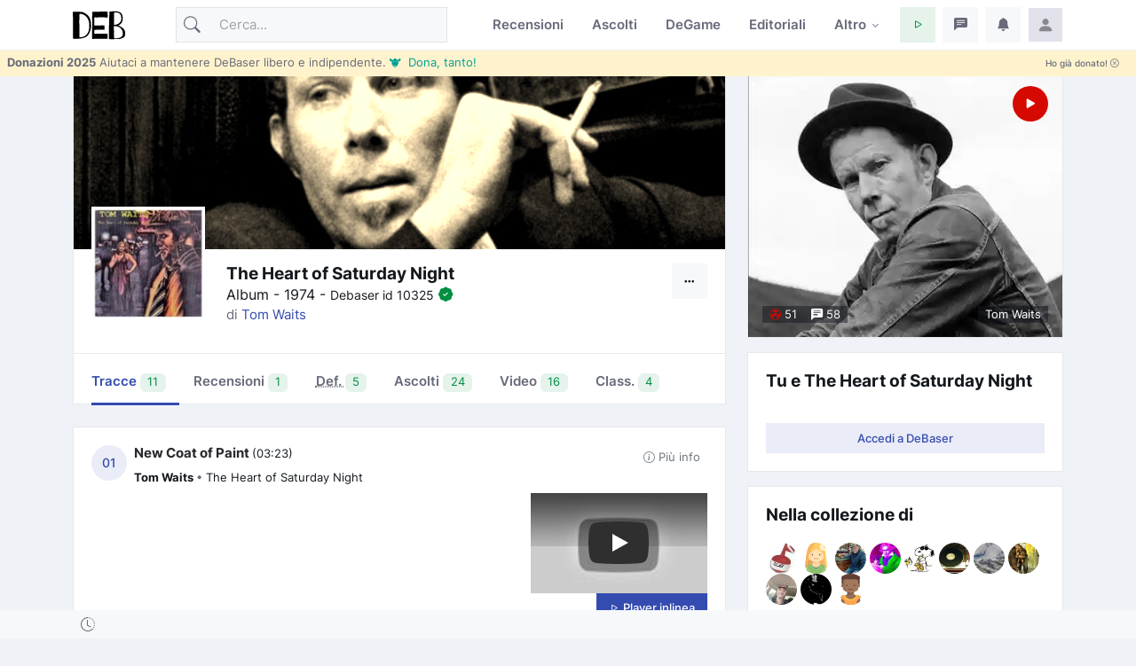

--- FILE ---
content_type: text/html; charset=utf-8
request_url: https://www.debaser.it/tom-waits/the-heart-of-saturday-night
body_size: 31331
content:


<!doctype html>
<html lang="it">
<head id="ctl00_wwwdebaserit"><title>
	Album &#39;The Heart of Saturday Night&#39; di Tom Waits | DeBaser
</title>
    <!-- encoding -->
    
    <meta charset="utf-8" />
    <!-- viewport -->
    <meta name="viewport" content="width=device-width, initial-scale=1, shrink-to-fit=no, minimum-scale=1.0" />
    <!-- manifest-->
    <link rel="manifest" href="/manifest.json?v=115" />
    <meta name="robots" content="index,follow" />
    <meta name="description" content="Scopri album &#39;The Heart of Saturday Night&#39; di Tom Waits su DeBaser. Una recensione e 11 tracce disponibili. " />
    <meta name="keywords" />
    <link rel="canonical" href="https://www.debaser.it/tom-waits/the-heart-of-saturday-night/recensione" />
    <meta property="og:site_name" content="DeBaser" />
    <meta property="og:url" content="https://www.debaser.it/tom-waits/the-heart-of-saturday-night" />
    <meta property="og:title" content="Album &#39;The Heart of Saturday Night&#39; di Tom Waits | DeBaser" />
    <meta property="og:image" content="https://www.debaser.it/resize.aspx?path=%2ffiles%2fOpera%2f10325.jpg&amp;width=250&amp;height=250" />
    <meta property="og:type" content="article" />
    <meta property="og:description" content="Scopri album &#39;The Heart of Saturday Night&#39; di Tom Waits su DeBaser. Una recensione e 11 tracce disponibili. " />
    <meta name="copyright" content="debaser.it" />
    <meta name="contact" content="info@debaser.it" />
    <meta name="netinsert" content="0.0.1.4.2.8.1" />
    <meta name="theme-color" content="#344BAF" />
    <meta name="msapplication-TileColor" content="#fedadf" />
    <meta name="msapplication-TileImage" content="/ms-icon-144x144.png" />
    <meta name="msapplication-navbutton-color" content="#fedadf" />
    <meta name="apple-mobile-web-app-status-bar-style" content="#fedadf" />
        <link rel="alternate" type="application/rss+xml" title="DeBaser.it Feed Ultime Recensioni Pubblicate" href="https://www.debaser.it/ws/rss/UltimeRecensioni.aspx">
    
    <link rel="home" title="Home" href="//www.debaser.it/">
    <link rel="apple-touch-icon" sizes="180x180" href="/apple-touch-icon.png" />
    <link rel="alternate" hreflang="en" href="https://en.debaser.it/tom-waits/the-heart-of-saturday-night" />
    <link rel="alternate" hreflang="it" href="https://www.debaser.it/tom-waits/the-heart-of-saturday-night" />
    <link rel="alternate" hreflang="x-default" href="https://en.debaser.it/tom-waits/the-heart-of-saturday-night" />
    

    <!-- block render per le mpa transitions animazioni -->
    <link rel="expect" blocking="render" href="../#the_header" />
    <!-- Favicon -->
    <link rel="shortcut icon" type="image/x-icon" href="/favicon.ico" /><link rel="shortcut icon" href="/favicon.svg" /><link rel="apple-touch-icon" sizes="180x180" href="/apple-touch-icon.png" /><link rel="icon" type="image/png" sizes="32x32" href="/favicon-32x32.png" /><link rel="icon" type="image/png" sizes="16x16" href="/favicon-16x16.png" /><link rel="mask-icon" href="/safari-pinned-tab.svg" color="#5bbad5" /><link rel="search" type="application/opensearchdescription+xml" href="https://www.debaser.it/ws/xml/opensearch.xml" title="DeBaser.it" />
    
    <style>
        /* inter-300 - latin */
        @font-face {
            font-display: swap;
            font-family: 'Inter';
            font-style: normal;
            font-weight: 300;
            src: url('/fonts/inter-v12-latin-300.woff2') format('woff2'), url('/fonts/inter-v12-latin-300.woff') format('woff');
        }
        /* inter-regular - latin */
        @font-face {
            font-display: swap;
            font-family: 'Inter';
            font-style: normal;
            font-weight: 400;
            src: url('/fonts/inter-v12-latin-regular.woff2') format('woff2'), url('/fonts/inter-v12-latin-regular.woff') format('woff');
        }
        /* inter-500 - latin */
        @font-face {
            font-display: swap;
            font-family: 'Inter';
            font-style: normal;
            font-weight: 500;
            src: url('/fonts/inter-v12-latin-500.woff2') format('woff2'), url('/fonts/inter-v12-latin-500.woff') format('woff');
        }
        /* inter-600 - latin */
        @font-face {
            font-display: swap;
            font-family: 'Inter';
            font-style: normal;
            font-weight: 600;
            src: url('/fonts/inter-v12-latin-600.woff2') format('woff2'), url('/fonts/inter-v12-latin-600.woff') format('woff');
        }
        /* inter-700 - latin */
        @font-face {
            font-display: swap;
            font-family: 'Inter';
            font-style: normal;
            font-weight: 700;
            src: url('/fonts/inter-v12-latin-700.woff2') format('woff2'), url('/fonts/inter-v12-latin-700.woff') format('woff');
        }
        /*mpa transitions*/
        @view-transition {
            navigation: auto;
        }
    </style>
    <!-- Plugins CSS -->

    <link rel="stylesheet" type="text/css" href="/assets/vendor/bootstrap-icons/bootstrap-icons.css" /><link rel="stylesheet" type="text/css" href="/assets/vendor/OverlayScrollbars-master/css/OverlayScrollbars.min.css" /><link rel="stylesheet" type="text/css" href="/assets/vendor/tiny-slider/dist/tiny-slider.css" /><link rel="stylesheet" type="text/css" href="/assets/vendor/choices.js/public/assets/styles/choices.min.css" /><link rel="preload" href="/assets/vendor/glightbox-master/dist/css/glightbox.min.css" as="style" /><link rel="stylesheet" type="text/css" href="/assets/vendor/glightbox-master/dist/css/glightbox.min.css" /><link rel="stylesheet" type="text/css" href="/assets/vendor/dropzone/dist/dropzone.css" /><link rel="stylesheet" type="text/css" href="/assets/vendor/flatpickr/dist/flatpickr.css" /><link rel="stylesheet" type="text/css" href="/assets/vendor/plyr/plyr.css" /><link rel="stylesheet" type="text/css" href="/assets/vendor/zuck.js/dist/zuck.min.css" /><link rel="preload" href="/assets/css/style.min.css?v=115" as="style" /><link rel="stylesheet" type="text/css" href="/assets/css/style.min.css?v=115" />
    <!-- Personalizzazioni post tema -->
    
    




    <script type="speculationrules">
	{
	  "prerender": [{
		"source":"document",
		"where": {
		  "href_matches": "/*"
		},
		"eagerness": "moderate"
	  }]
	}
    </script>
    <script type="text/javascript">    
    var theLoggedUserInfo = null;
    var theEncUserId = -1;
    var theLoggedUserId = -1;
    var evitaRichiestaRegistrazione = false;
    </script>
    


    <!-- Matomo -->
    <script>
        var _paq = window._paq = window._paq || [];
        /* tracker methods like "setCustomDimension" should be called before "trackPageView" */
        _paq.push(['trackPageView']);
        _paq.push(['enableLinkTracking']);
        (function () {
            var u = "//matomo.debaser.it/";
            _paq.push(['setTrackerUrl', u + 'matomo.php']);
            _paq.push(['setSiteId', '1']);
            var d = document, g = d.createElement('script'), s = d.getElementsByTagName('script')[0];
            g.async = true; g.src = u + 'matomo.js'; s.parentNode.insertBefore(g, s);
        })();
    </script>
    <!-- End Matomo Code -->

</head>
<body>
    
    
    <!-- ======================= Header START -->
    <header id="the_header" class="navbar-light fixed-top header-static bg-mode">

        <!-- Logo Nav START -->
        <nav id="main_nav" class="navbar navbar-expand-lg">
            <div class="container">
                <!-- Logo START -->
                <a id="de_logo" class="navbar-brand" href="/">
                    <img height="36" width="59" class="light-mode-item navbar-brand-item" src="/assets/images/logo.svg" alt="logo">
                    <img height="36" width="59" class="dark-mode-item navbar-brand-item" src="/assets/images/logo.svg" style="filter: invert()" alt="logo">
                </a>
                
                <!-- Logo END -->

                <!-- Responsive navbar toggler -->
                <button class="navbar-toggler icon-md ms-auto btn btn-light p-0" type="button" data-bs-toggle="collapse" data-bs-target="#navbarCollapse" aria-controls="navbarCollapse" aria-expanded="false" aria-label="Toggle navigation">
                    <span class="navbar-toggler-animation">
                        <span></span>
                        <span></span>
                        <span></span>
                    </span>
                </button>

                <!-- Main navbar START -->
                <div class="collapse navbar-collapse" id="navbarCollapse">

                    <!-- Nav Search START -->
                    <div class="nav mt-3 mt-lg-0 flex-nowrap align-items-center px-4 px-lg-0">
                        <div class="nav-item w-100">
                            <form class="rounded position-relative" action="/cerca/">
                                <input id="q" class="form-control ps-5 bg-light" name="q" type="search" placeholder="Cerca..." aria-label="Cerca">
                                <button class="btn bg-transparent px-2 py-0 position-absolute top-50 start-0 translate-middle-y" type="submit"><i class="bi bi-search fs-5"></i></button>
                            </form>
                        </div>
                    </div>

                    <!-- Nav Search END -->

                    <ul class="navbar-nav navbar-nav-scroll ms-auto">
                        <!-- Nav item Recensioni -->
                        <li class="nav-item">
                            <a class="nav-link" href="/recensioni/">Recensioni</a>
                        </li>
                        <!-- Nav item Ascolti-->
                        <li class="nav-item">
                            <a class="nav-link" href="/p">Ascolti</a>
                        </li>
                        <!-- Nav item TheGame-->
                        <li class="nav-item">
                            <a class="nav-link" href="https://game.debaser.it">DeGame</a>
                        </li>

                        <!-- Nav item Editoriali-->

                        <li id="ctl00_liEditoriali" class="nav-item">
                            <a class="nav-link" href="/main/editoriali.aspx">Editoriali</a>
                        </li>

                        <!-- Nav item Altro -->
                        <li class="nav-item dropdown">
                            <a class="nav-link dropdown-toggle" href="#" id="homeMenu" data-bs-toggle="dropdown" aria-haspopup="true" aria-expanded="false">Altro</a>
                            <ul class="dropdown-menu" aria-labelledby="homeMenu">
                                <li><a class="dropdown-item" href="/main/classifica_generale.aspx?idGen=0&idAgg=1&idAnn=0&idOgg=2" title="Vai alla pagina delle Classifiche">Classifiche <small>l’ordine</small></a>
                                </li>
                                <li><a class="dropdown-item" href="/gruppi/" title="Vai alla pagina dei Gruppi d'ascolto">Gruppi <small>d’ascolto</small></a></li>
                                <li><a class="dropdown-item" href="/definizioni/" title="Vai alla pagina delle Definizioni">Definizioni <small>per la sintesi</small></a></li>
                                <li><a class="dropdown-item" href="/main/accadde.aspx" title="Che cosa succede su DeBaser">Che succede <small>su DeBaser</small></a></li>
                                <li><a class="dropdown-item" href="/cerca/" title="Cerca su DeBaser">
                                    <i class="text-success fa-fw bi bi-search me-2"></i>
                                    Cerca <small>su DeBaser</small>
                                </a>
                                </li>
                                <li><a class="dropdown-item" href="/mydeb/recensione_add.aspx" title="Scrivi una recensione">
                                    <i class="text-success fa-fw bi bi-pencil me-2"></i>
                                    Scrivi <small>una recensione</small>
                                </a>
                                </li>
                                <li id="ctl00_liScriviEditoriale"><a class="dropdown-item" href="/mydeb/editoriali/modifica.aspx" title="Scrivi un editoriale">
                                    <i class="text-success fa-fw bi bi-pencil-square me-2"></i>
                                    Scrivi <small>un editoriale</small>
                                </a>
                                </li>
                                <li class="dropdown-submenu dropstart">
                                    <a class="dropdown-item dropdown-toggle" href="#!">
                                        Amenità
                                    </a>
                                    <ul class="dropdown-menu" data-bs-popper="none">

                                        <li id="ctl00_liLibro"><a class="dropdown-item" href="/illibro.aspx" title="Il libro di DeBaser">
                                            <i class="text-success fa-fw bi bi-book me-2"></i>
                                            ILLIBRO <small>esiste un libro!</small>

                                        </a></li>
                                        <li><a class="dropdown-item" href="/menzione/" title="Le menzioni">
                                            <i class="text-success fa-fw bi bi-tags me-2"></i>
                                            Le menzioni <small>dei gruppi!</small>
                                        </a></li>
                                        <li><a class="dropdown-item" href="/main/gente_in_maglia.aspx" title="Gente in maglia">
                                            <i class="text-success fa-fw bi bi-people-fill me-2"></i>
                                            Gente <small>in maglia!</small>
                                        </a></li>
                                        <li><a class="dropdown-item" href="/main/compleanni.aspx" title="Compleanni">
                                            <i class="text-success fa-fw bi bi-calendar-check me-2"></i>
                                            Compleanni <small>di oggi</small>
                                        </a></li>

                                        <li id="ctl00_liCasiUmani"><a class="dropdown-item" href="/casiumani.aspx" title="Casi umani">
                                            <i class="text-success fa-fw bi bi-question-diamond-fill me-2"></i>
                                            Casi <small>umani</small>
                                        </a></li>
                                        

                                        <li><a class="dropdown-item" href="/" title="Vai alla casa pagine">
                                            <i class="text-success fa-fw bi bi-hospital me-2"></i>
                                            Vai alla <small>casapagina</small>
                                        </a>
                                        </li>
                                    </ul>
                                </li>

                            </ul>
                        </li>

                    </ul>
                </div>
                <!-- Main navbar END -->

                <!-- Nav right START -->
                <ul class="nav flex-nowrap align-items-center ms-sm-3 list-unstyled">
                    <li class="nav-item dropdown ms-2">
                        <a class="nav-link icon-md btn btn-success-soft p-0" id="activatePlayer" role="button">
                            <i class="bi bi-play fs-6"></i>
                        </a>
                        <a id="btnOpenPlaylistSettings" style="display:none" class="nav-link icon-md btn btn-success-soft p-0 playersettings"
                            href="javascript:void(0)" role="button" onclick="OpenPlayerPref()">
                            <i class="bi bi-collection-play" style="font-size: 1rem;"></i>
                        </a>
                    </li>
                    <li class="nav-item dropdown ms-2">
                        <a class="nav-link icon-md btn btn-light p-0" href="#" id="msgfDropdown" role="button" data-bs-toggle="dropdown" aria-expanded="false" data-bs-auto-close="outside">
                            <span id="badge_ha_messaggi" class="badge-notif animation-blink"></span>
                            <i class="bi bi-chat-left-text-fill fs-6"></i>
                        </a>
                        <div class="dropdown-menu dropdown-animation dropdown-menu-end dropdown-menu-size-md p-0 shadow-lg border-0 " aria-labelledby="notifDropdown">
                            <div class="card">
                                <div class="card-header d-flex justify-content-between align-items-center">
                                    <h6 class="m-0">
                                        Messaggi
                                        <span id="badge_count_messaggi" class="badge bg-info bg-opacity-10 text-info ms-2"></span></h6>
                                    <a class="small" href="/mydeb/msgprivati/lista.aspx">Tutti</a>
                                </div>
                                
                                
                            </div>
                        </div>
                    </li>

                    <li class="nav-item dropdown ms-2" id="ddNotifiche">
                        <a class="nav-link icon-md btn btn-light p-0" href="#" id="notifDropdown" role="button" data-bs-toggle="dropdown" aria-expanded="false" data-bs-auto-close="outside">
                            <span id="badge_ha_notifiche" class="badge-notif animation-blink"></span>
                            <i class="bi bi-bell-fill fs-6"></i>
                        </a>
                        <div class="dropdown-menu dropdown-animation dropdown-menu-end dropdown-menu-size-md p-0 shadow-lg border-0 ddmenunotifiche" aria-labelledby="notifDropdown">
                            <div class="card">
                                <div class="card-header d-flex justify-content-between align-items-center">
                                    <h6 class="m-0">Notifiche  <span id="badge_count_notifiche" class="badge bg-danger bg-opacity-10 text-danger ms-2"></span></h6>
                                    <a class="" href="/mydeb/notifiche.aspx">
                                        <span class="badge bg-info bg-opacity-10 text-info ms-2">Tutte
                                        </span>
                                    </a>
                                </div>
                                <div id="bodyNotifiche" class="card-body p-0">
                                    <div class="d-flex align-items-center p-3">
                                        <strong>Carico...</strong>
                                        <div class="spinner-border ms-auto" role="status" aria-hidden="true"></div>
                                    </div>
                                </div>
                                
                            </div>
                        </div>
                    </li>
                    <!-- Notification dropdown END -->

                    <li class="nav-item ms-2 dropdown">
                        <a class="nav-link btn icon-md p-0" href="#" id="profileDropdown" role="button" data-bs-auto-close="outside" data-bs-display="static" data-bs-toggle="dropdown" aria-expanded="false">
                            <img id="master_loggeduser_img_2" class="avatar-img rounded-2" src="/assets/images/avatar/placeholder.jpg" alt="Profile image">
                        </a>
                        <ul class="dropdown-menu dropdown-animation dropdown-menu-end pt-3 small me-md-n3" aria-labelledby="profileDropdown">
                            <!-- Profile info -->
                            <li class="px-3">
                                <div class="d-flex align-items-center position-relative">
                                    <!-- Avatar -->
                                    <div class="avatar me-3">
                                        <img id="master_loggeduser_img_3" class="avatar-img rounded-circle" src="/assets/images/avatar/placeholder.jpg" alt="avatar">
                                    </div>
                                    <div>
                                        <a id="master_loggeduser_nome_2" class="h6 stretched-link" href="/mydeb/">
                                            Utente anonim_
                                        </a>
                                        <p id="master_loggeduser_sottotitolo_2" class="small m-0">
                                            Non sei autenticat_
                                        </p>
                                    </div>
                                </div>
                                <a id="master_loggeduser_link_profilo_pubblico_2" class="dropdown-item btn btn-primary-soft btn-sm my-2 text-center" href="/mydeb/">Profilo</a>
                            </li>
                            <!-- Links -->
                            <li>
                                <a class="dropdown-item" href="/mydeb/">
                                    <i class="bi bi-gear fa-fw me-2"></i>
                                    Impostazioni
                                </a>
                            </li>

                            <li>
                                <a class="dropdown-item" href="/mydeb/bookmarks.aspx">
                                    <i class="bi bi-bookmark fa-fw me-2"></i>
                                    Segnalibri
                                </a>

                            </li>

                            <li>
                                <a class="dropdown-item" href="/faq/">
                                    <i class="fa-fw bi bi-life-preserver me-2"></i>Aiuto
                                </a>
                            </li>
                            <li>
                                <a class="dropdown-item" href="#!" onclick="document.getElementById('frmDonazioneHome').submit()" name="btndonazione">
                                    <i class="fa-fw bi bi-cash-coin me-2"></i>Sii generos_
                                </a>
                            </li>
                            <li>
                                <a class="dropdown-item" href="/help/privacy.aspx">
                                    <i class="fa-fw bi bi-lock me-2"></i>Privacy
                                </a>
                            </li>
                            

                            <li class="dropdown-divider"></li>
                            <li id="master_liesci"><a class="dropdown-item bg-danger-soft-hover" onclick="logout();" href="#"><i class="bi bi-power fa-fw me-2"></i>Esci</a></li>
                            <li id="master_liaccedi" class="hidden"><a id="master_a_accedi" class="dropdown-item bg-danger-soft-hover" href="/login.aspx?ReturnUrl=/"><i class="bi bi-box-arrow-in-right fa-fw me-2"></i>Accedi</a></li>
                            <li id="master_liregistrati" class="hidden"><a class="dropdown-item bg-danger-soft-hover" href="/mydeb/registrazione.aspx"><i class="bi bi-person-add fa-fw me-2"></i>Registrati <small>crea il tuo utente</small></a></li>
                            <li>
                                <hr class="dropdown-divider">
                            </li>
                            <!-- Dark mode options START -->
                            <li>
                                <div class="modeswitch-item theme-icon-active d-flex justify-content-center gap-3 align-items-center p-2 pb-0">
                                    <span>Modo:</span>
                                    <button type="button" class="btn btn-modeswitch nav-link text-primary-hover mb-0" data-bs-theme-value="light" data-bs-toggle="tooltip" data-bs-placement="top" data-bs-title="Chiaro">
                                        <svg xmlns="http://www.w3.org/2000/svg" width="16" height="16" fill="currentColor" class="bi bi-sun fa-fw mode-switch" viewBox="0 0 16 16">
                                            <path d="M8 11a3 3 0 1 1 0-6 3 3 0 0 1 0 6zm0 1a4 4 0 1 0 0-8 4 4 0 0 0 0 8zM8 0a.5.5 0 0 1 .5.5v2a.5.5 0 0 1-1 0v-2A.5.5 0 0 1 8 0zm0 13a.5.5 0 0 1 .5.5v2a.5.5 0 0 1-1 0v-2A.5.5 0 0 1 8 13zm8-5a.5.5 0 0 1-.5.5h-2a.5.5 0 0 1 0-1h2a.5.5 0 0 1 .5.5zM3 8a.5.5 0 0 1-.5.5h-2a.5.5 0 0 1 0-1h2A.5.5 0 0 1 3 8zm10.657-5.657a.5.5 0 0 1 0 .707l-1.414 1.415a.5.5 0 1 1-.707-.708l1.414-1.414a.5.5 0 0 1 .707 0zm-9.193 9.193a.5.5 0 0 1 0 .707L3.05 13.657a.5.5 0 0 1-.707-.707l1.414-1.414a.5.5 0 0 1 .707 0zm9.193 2.121a.5.5 0 0 1-.707 0l-1.414-1.414a.5.5 0 0 1 .707-.707l1.414 1.414a.5.5 0 0 1 0 .707zM4.464 4.465a.5.5 0 0 1-.707 0L2.343 3.05a.5.5 0 1 1 .707-.707l1.414 1.414a.5.5 0 0 1 0 .708z" />
                                            <use href="#"></use>
                                        </svg>
                                    </button>
                                    <button type="button" class="btn btn-modeswitch nav-link text-primary-hover mb-0" data-bs-theme-value="dark" data-bs-toggle="tooltip" data-bs-placement="top" data-bs-title="Scuro">
                                        <svg xmlns="http://www.w3.org/2000/svg" width="16" height="16" fill="currentColor" class="bi bi-moon-stars fa-fw mode-switch" viewBox="0 0 16 16">
                                            <path d="M6 .278a.768.768 0 0 1 .08.858 7.208 7.208 0 0 0-.878 3.46c0 4.021 3.278 7.277 7.318 7.277.527 0 1.04-.055 1.533-.16a.787.787 0 0 1 .81.316.733.733 0 0 1-.031.893A8.349 8.349 0 0 1 8.344 16C3.734 16 0 12.286 0 7.71 0 4.266 2.114 1.312 5.124.06A.752.752 0 0 1 6 .278zM4.858 1.311A7.269 7.269 0 0 0 1.025 7.71c0 4.02 3.279 7.276 7.319 7.276a7.316 7.316 0 0 0 5.205-2.162c-.337.042-.68.063-1.029.063-4.61 0-8.343-3.714-8.343-8.29 0-1.167.242-2.278.681-3.286z" />
                                            <path d="M10.794 3.148a.217.217 0 0 1 .412 0l.387 1.162c.173.518.579.924 1.097 1.097l1.162.387a.217.217 0 0 1 0 .412l-1.162.387a1.734 1.734 0 0 0-1.097 1.097l-.387 1.162a.217.217 0 0 1-.412 0l-.387-1.162A1.734 1.734 0 0 0 9.31 6.593l-1.162-.387a.217.217 0 0 1 0-.412l1.162-.387a1.734 1.734 0 0 0 1.097-1.097l.387-1.162zM13.863.099a.145.145 0 0 1 .274 0l.258.774c.115.346.386.617.732.732l.774.258a.145.145 0 0 1 0 .274l-.774.258a1.156 1.156 0 0 0-.732.732l-.258.774a.145.145 0 0 1-.274 0l-.258-.774a1.156 1.156 0 0 0-.732-.732l-.774-.258a.145.145 0 0 1 0-.274l.774-.258c.346-.115.617-.386.732-.732L13.863.1z" />
                                            <use href="#"></use>
                                        </svg>
                                    </button>
                                    <button type="button" class="btn btn-modeswitch nav-link text-primary-hover mb-0 active" data-bs-theme-value="auto" data-bs-toggle="tooltip" data-bs-placement="top" data-bs-title="Automatico">
                                        <svg xmlns="http://www.w3.org/2000/svg" width="16" height="16" fill="currentColor" class="bi bi-circle-half fa-fw mode-switch" viewBox="0 0 16 16">
                                            <path d="M8 15A7 7 0 1 0 8 1v14zm0 1A8 8 0 1 1 8 0a8 8 0 0 1 0 16z" />
                                            <use href="#"></use>
                                        </svg>
                                    </button>
                                </div>
                            </li>
                            <!-- Dark mode options END-->
                        </ul>
                    </li>
                    <!-- Profile START -->

                </ul>
                <!-- Nav right END -->
            </div>
        </nav>
        <!-- Logo Nav END -->

        <div id="invito_a_donare" style="display: none" class="bg-warning-subtle px-2" role="alert">
            <div class="d-flex justify-content-between">
    <small class="pt-1">
        <strong>Donazioni 2025</strong>
        Aiutaci a mantenere DeBaser libero e indipendente.
        <a href="#!" onclick="document.getElementById('frmDonazioneHome').submit()" class="link-info">&#128046;&nbsp Dona, tanto!</a>
    </small>
    <a class="float-end btn btn-xs" onclick="close_invito_a_donare();">
        Ho già donato!
        <i class="bi bi-x-circle"></i>
    </a>
</div>
        </div>
        <script>
            var invito_a_donare_closed = localStorage.getItem("invito_a_donare_closed");
            if (invito_a_donare_closed == null) {
                document.getElementById("invito_a_donare").style.display = "block";
            }
            function close_invito_a_donare() {
                if (confirm('Davvero hai già donato? Lo sai che se solo l\'1% di quelli che hanno cliccato su quel bottone avessero donato anche solo tre euro... vabbè ma che te lo dico a fare?\nSe cambi idea, se la tua coscienza si dovesse manifestare, clicca annulla adesso oppure cerca la voce \'Sii Generos_\' nel menu del tuo profilo in alto a destra')) {
                    document.getElementById("invito_a_donare").style.display = "none";
                    localStorage.setItem("invito_a_donare_closed", "true");
                }
            }
        </script>

        <div class="richiediRegistrazione bg-light-subtle overlayer_bottom" style="display: none;">
            <div class="text-center">
                <h2>
                    Eccoti su DeBaser!
                </h2>
                <div class="mb-3 alert alert-primary">
                    Gratis, niente pubblicità, niente cookies, niente profilazione utenti. 
L'unica cosa che ti chiediamo è di creare il tuo utente e di 
<b>partecipare</b>.
<br />
<b>La registrazione è gratuita!</b>
Ti stressiamo solo perchè vogliamo che tu partecipi e per partecipare bisogna che tu abbia un utente.

                </div>
                <div class="btn-group mb-3">
                    <span role="button" class="btn btn-secondary-soft btn-sm" title="Chiudi" onclick="HideModalRegistrazione()"><i class="bi bi-x-circle"></i>&nbsp;Non adesso</span>
                    <a class="btn btn-secondary btn-sm" href="/login.aspx?ReturnUrl=%2ftom-waits%2fthe-heart-of-saturday-night" title="Accedi a DeBaser"><i class="bi bi-lock"></i>&nbsp;Accedi</a>
                    <a class="btn btn-primary btn-sm" href="/mydeb/registrazione.aspx?ReturnUrl=%2ftom-waits%2fthe-heart-of-saturday-night" title="Registrati su DeBaser"><i class="bi bi-person"></i>&nbsp;Crea il tuo utente!</a>
                </div>
            </div>
        </div>
    </header>
    <!-- =======================
Header END -->

    <!-- **************** MAIN CONTENT START **************** -->
    <main>
        <!-- Svg decoration START -->
        
        <!-- Svg decoration END -->
        
        <!-- Container START -->
        <div class="container">
            <div class="row g-4">

                <!-- Sidenav START -->
                
                <!-- Sidenav END -->

                <!-- Main content START -->
                <div class="col-md-8 col-lg-6 vstack gap-4">
                    
    <form method="post" action="/tom-waits/the-heart-of-saturday-night" id="aspnetForm">
<div class="aspNetHidden">
<input type="hidden" name="__EVENTTARGET" id="__EVENTTARGET" value="" />
<input type="hidden" name="__EVENTARGUMENT" id="__EVENTARGUMENT" value="" />
<input type="hidden" name="__VIEWSTATE" id="__VIEWSTATE" value="4l+SOjaQ4uoyREAWSlJoOXgd5KOjiZkTgAZP50I44/JpvX/I8aARoHZNpFWDst40oGLgkXzUqdIep23sGRlBqHyiIaPb7/mzrLk9cNA7iLAaU3jO6QUDGCLQvpAHTFbWdVSRgehCqAVqOLoPCqKrq4vjVgbgLdyZ17Unt67phNFp1Ud7ZFikS5+Dgu/OpKprQB2hd+1U0aAZzZPs28Wqm68rR2hMEJzaxvVpk/f/ik/ExEUEPnu+LhyEQjiXc/Ig+513tQ3E8PinZwrqWrMksH5T5yAMW1nNW1JsUMcgDqLKzs07PdCexzu9zwGBa/h4r7Y7nUDPn6YKWot79znOwhhElcayHYSEpr3qsw7l2koXIIzTQ9ptXZpGXrp05qSvfK831s/FPBOb7nMTIhYvMVEVn26DQNHVq7LycDNtZaBLvdx8WJFwH+FOTfj/f+rqwrptbvhqkiVVXFWA1r7Q7fLyf9zhRj973sC+/hJBmBjakKydQf1ns2zG0tMvA7qz+YRSKCiRVM1c/L21TSJZTYzAUMhnlDck0RiLiOabDyAU27PrJ7EhOFjrVJ80FFcG81KuiFMky8PnHdvkLXYvuOwg9KMVCIjwV6ic5/p72g1vr1pMT2CnZv0QBuNlYBglvHaZB3szeMSeyQQvXhGHwc7CL1IVAAd3vrO/DCxee6rXviHwSMrLMWGXXZhyOg7+jnEdXWyueO4eV5z/2y4fuZ7geG0T5hn/lP7btVCYQ96WauzpRT/C670UlqRDXy81USgs25p0fVoT6X9gF9ZoZ7Wv2EHCIYkD8+okUhp6V6n2WB74SsZq+q/dnJa+c2eRYgtSUDea1VPgIGopbukka1HUGCgsF2YTDSUOM4ra/OoFR4RRnT+xD9lrlR4iN1KLLZOs6xMkNazW4yaKHtxBMAcxYEqLl4UJxvntSiazr95sSMjNfw93vXYEOARcssrzrxJN9FdQIzTRX0wl5vM5jsr8vqYhKq1gTAvclE0Yka0xqjT2n21SN5S07rWUuXCbtXTO/0i+VZdIGOPmHeS6gWau76R4CgRGK/X6pDNb9U0A1ahOIOYBvI/Ar/PO9bdCqgT6c1z3tciHJl1rOzRTyha9UGSbpZ2At/GMFBuG03IHCzowWR9ewzNPc9Lqk6ug2uGXdPLe1wIZgWc4/2tS+DPRhYP4yuQQtn7V2Flisn4jL0jH7yasckhJgq5GT6U2bBhX5xmwH3vqTZmCAxX3i2nMvR314G/9vhu2mIRAuLhC5ON/L99CGNWKbgsHMY9H957+uDvVzy75/1XQI2x5DvXqnfQIHS4Ce4sSxGO9gblb7q3nhebAPIywkCJfiMuwDAtjfv38gpEE/TzFTYI4XsArfcefLTmozXvEOLddcSh/C9exc14z6gz9f0dUrDMB6kWDD14o7PXp/AZJ/8cCk3cZKXWJnyM3srzwWlh9HoQt/[base64]/[base64]/QHUjH58Gluppym4w2Heq4u7yhHmRlfdMUxI9hfzNZhKp9o6GkP+HhmqsOIyJ4ELV1EIrm5vV0fj//XyusHctEKtXwT7JaVASxEKUnKvGVyVk0X3uSQgD4lexlEqUHV5+eB/m7YkMHBWxV0IZF5/CM8jraGALENO3feTKjloSj/URNc5FaBFxmJZuhCfuENLJSv27LyhqAV42xhtDxqs7FLfjpwHPFkhnr4e6RtgIvkG9OCF3vh+btCN2K6HrIZ+Oh4NiQi+lWyJECIJjk6kPqzoUpCdogZvZS9SlD19lQGbaW/Z6x9VlY9l7NZuVUU6kx1w6unQoq0mnKWgIHnovUcpSf8H5SQHrQLpjbZfcNFYd4TBP9Rua9wBvpBWGXksvEgTE4XCrgbWDMutKSiW8DrtGH7Z8SjZVgKfm8palkEvaYqaemleiqOvLiEpoHlKg0nP6AvtuMxxiaz1+edd8C/[base64]/fqakZoehum0fam3JBIwEGGDg/toI3FuFE3Ls6b/RYp7+wBOoFkRoxagugIBjTZfV0REJqc9r9yxfj8pHewlePpXWaY4PAsrZel5ZGP7GMbu7SS9fGE8rzLF/9+6rDWCWZJMttkGAHrKKdCnxDFTwp1uXYmLzavAj6aN3hMh3F04PEnjAEEozNoyswfXz+XiOaq5hC/eCdp3pBejldzL4WmVLoslVyAAgfjjVCcwEiGtdAlRJ+kxX0K3HLKzAYYP3s5YrRtEO8/zhZcEbatyeytUT7WxkF0zT8a6PbVf7EFOHQgwAQ1GSObwyqrhBpOu4KCbrNDMPBpGXjlPNq+dta8cwHeORhNaVlqjcN9b3iRyBAKIiSKwD1Y2x4btDyTw+/162b0+G3oHab68BvSvXOceM+ZWNHCiYXhjLBfWtSKABq6HlVInYrUL7w98dUYlbVrI10U/Ml0JwJiMRuCbsEz5YGv4y9c788u90yHTwxowuZuGH6ZP94PaChmFMf+NNIf8YV2zMf/wmnza9XcdI2YgoMTHiUIwmMAuRCItkZo3RNzZoyGded07zHQ4jqYHfHA9wF+LFogvVQ/4ZSwqwNPRCpJdIm1Z27rFfYBxTElSD2aSAf8WhDQbvV7FCQqC8dtgdm+5rB2wNjMYr/sZBGy/[base64]/1mBl+h+XiyGuUUrK1hjAF18gSfFRRo/B/kYap0R7xPJ8D3JLwDT2V+W+gjWue3Vgq7Xz0rEsVUBeHJB04pd44b8gpypPID4v0Id1mMELLKoelTz/Urah1bUAZuAqs6HKCG5SUHvKL8vy/uqSd1NxSmvDsPTXDZAD5Sj6vWEhDWjcz8yrigI7b7oNTGGEeevAkwGn0BQUzXeVjybFJZ5pcRCmlCXoDpuCJiRy8yTjWVDDwnKlVhK99hjP134jWt5RY+GERO0EpKotM89z4fLrlsh8gi9ljOTTrC/RO/fz90KnBxeCJQikwxk5V+IgG3VcL+BxHH8bisHzzKUcxJSL+lwzFgChNJPYsSOwI62/UyY383CuwjL56HQ0ahuG6aw98GTSj2zdqVgbhrFrAPPWZcvzvpS3X2DLafUUH4BKRNkLSqPnTH3XmtAzLIkHiPfHWQ4AbENzyTAUaA+84mSP+g+m1Uw51p1enHezEyQ5uu0ZRMift0pykXXqBkUM4tifsxFSq5DMCruwFeml3N15NKCTY67V/i2Z6eAVKS2g1RnxLDfIO7pf3JZQ3B5Rsx5F1cgIwWp4cbuVuGu8BlpRYvOynzNxqgOVc5ube6oC+1xe6R/2sAipS/mff8YEGCIqZjKsmVmbkqeRZiXz8ouVQSky+Qu3xNi9jqVU8mW+VS0HA10JufGuWhlGSOVGPZGdrFvTbAKXrB9QETJ6efdRNqtA9auVBr2HvwZD0uKMo+l9/p5OXe+7lEFC8oaN7XJ3E5DKSoxoLX2R+hg2q+lkZqqcvj4X+ya0+X8puex+z6ylJPvnAPzU0RRUIuaRuhaTrPGS2NSNahTC4eQIxQgHygXe8lk0qeHe+LjlKzPIwqLWicKCPmtm6q7Lfdmgoigc/mNLFDzycBDdUCdnQqe/Jnn57g0dNRSt1wnF13kpLGGZy0Cc+vnWbM5J3WYZGbPXMsUKeUAw/cJRkLogb2xdITFF/d1gj/+9r5l2elogMjha4wjSLdejPk7CwpLisxQv7bSVZ8LwgAUU6BrgouflZDYTqiVbfGs+f4p6dZC/W5twgKSduOSNe9ZrKHgUPGpoOqkMZv8tW8yxa/b/SQxf4w9UHupqPG96gDmrCERQoquXRy6JKMsGtmDmnuV7oFPwsBQOCZjHP5TFAxF7N0Hl/HHtB7szZfrmohgF0RglGsq5d22TXpg8tCHIY55vWKe08nqbMZoO2h19HpD8UO0RqsjsrH25+MqRpxIJqNKsFXFe/vEKOhwDlsbyjQqEAMFWlSAyg6jg9MtNCGL3jZ0SdY6cmCU4=" />
</div>

<script type="text/javascript">
//<![CDATA[
var theForm = document.forms['aspnetForm'];
if (!theForm) {
    theForm = document.aspnetForm;
}
function __doPostBack(eventTarget, eventArgument) {
    if (!theForm.onsubmit || (theForm.onsubmit() != false)) {
        theForm.__EVENTTARGET.value = eventTarget;
        theForm.__EVENTARGUMENT.value = eventArgument;
        theForm.submit();
    }
}
//]]>
</script>


<script src="https://ajax.aspnetcdn.com/ajax/4.6/1/WebForms.js" type="text/javascript"></script>
<script type="text/javascript">
//<![CDATA[
window.WebForm_PostBackOptions||document.write('<script type="text/javascript" src="/WebResource.axd?d=pynGkmcFUV13He1Qd6_TZC-J6HhXF_sh4qJF7UBnZfJRvrGySqlwi-LkQKSCNAg_uv46QoY6dkSRnFQVc1F3mg2&amp;t=638901608248157332"><\/script>');//]]>
</script>



<script src="https://ajax.aspnetcdn.com/ajax/4.6/1/MicrosoftAjax.debug.js" type="text/javascript"></script>
<script type="text/javascript">
//<![CDATA[
(window.Sys && Sys._Application && Sys.Observer)||document.write('<script type="text/javascript" src="/ScriptResource.axd?d=D9drwtSJ4hBA6O8UhT6CQvQDRqwEWpZuB-Co9vVS-z_jiRHt6f1L82Yxfz2yBARoD7Td1HCAQehYZZfKL_yDguNeeLIcgYi2umxGhCgtACEx6xKOwam14qCPCtmYSK3LzKO67jc7L7Jg55g3DJsklySQhQuCPmhalIMAQFcRktU1&t=5c0e0825"><\/script>');//]]>
</script>

<script type="text/javascript">
//<![CDATA[
if (typeof(Sys) === 'undefined') throw new Error('ASP.NET Ajax client-side framework failed to load.');
//]]>
</script>

<script src="https://ajax.aspnetcdn.com/ajax/4.6/1/MicrosoftAjaxWebForms.debug.js" type="text/javascript"></script>
<script type="text/javascript">
//<![CDATA[
(window.Sys && Sys.WebForms)||document.write('<script type="text/javascript" src="/ScriptResource.axd?d=JnUc-DEDOM5KzzVKtsL1tQJgMqndOf_M3kR8mZTgTmaEz9RtjKSOts610vBZbFrgR2VJzOOEY3IQogudM7YSwLEXu4tDWnJcuDP0WYJixcpaeJ2taMjTbg2-2BttMfTOYK7BDipQ9pOgtKahg5-IAFXJY6fD2UypyojNxZvbP9QgjlaIW98ocOdqv08mn5nu0&t=5c0e0825"><\/script>');//]]>
</script>

<div class="aspNetHidden">

	<input type="hidden" name="__VIEWSTATEGENERATOR" id="__VIEWSTATEGENERATOR" value="D5B7C416" />
</div>
    <script type="text/javascript">
//<![CDATA[
Sys.WebForms.PageRequestManager._initialize('ctl00$cpl1$smMain', 'aspnetForm', ['tctl00$cpl1$upnlClassifiche',''], [], [], 90, 'ctl00');
//]]>
</script>

        <input type="hidden" name="ctl00$cpl1$hidIdOpera" id="hidIdOpera" value="10325" />
        <div class="row">
            <div class="col-lg-8 vstack gap-4" >
                    <div class="card">
                        <!-- Cover image -->
                        <div class="h-200px rounded-top" style="background-image: url(https://www.debaser.it/files/artists/deb_250726_63145.jpg); background-position: center; background-size: cover; background-repeat: no-repeat;filter:sepia(0.9)"></div>
                        <!-- Card body START -->
                        <div class="card-body py-0">
                            <div class="d-sm-flex align-items-start text-center text-sm-start" >
                                <div>
                                    <!-- Avatar -->
                                    <div class="avatar avatar-xxl mt-n5 mb-3">
                                        <img id="ctl00_cpl1_imgAvatar" title="Cover di The Heart of Saturday Night" class="avatar-img img-rounded border border-white border-3" src="https://www.debaser.it/resize.aspx?path=%2ffiles%2fOpera%2f10325.jpg&amp;width=500" alt="Cover di The Heart of Saturday Night" />
                                    </div>
                                </div>
                                <div class="ms-sm-4 mt-sm-3">
                                    <!-- Info -->
                                    <h1 class="mb-0 h5">
                                        The Heart of Saturday Night
                                        <br />
                                        <small>
                                            Album - 1974 - <small>Debaser id 10325</small> 
                                        </small>
                                        <i class="bi bi-patch-check-fill text-success small"></i>
                                    </h1>
                                    <p>
                                        di&nbsp;<a id="ctl00_cpl1_lnkArtista" title="La pagina dell&#39;artista Tom Waits" href="/tom-waits">Tom Waits</a>

                                    </p>
                                </div>
                                <!-- Button -->
                                <div class="d-flex mt-3 justify-content-center ms-sm-auto">
                                    <div class="btn-group btn-group-justified">
                                        

                                    </div>






                                    <div class="dropdown">
                                        <!-- Card share action menu -->
                                        <button class="icon-md btn btn-light" type="button" id="profileAction2" data-bs-toggle="dropdown" aria-expanded="false">
                                            <i class="bi bi-three-dots"></i>
                                        </button>
                                        <!-- Card share action dropdown menu -->
                                        <ul class="dropdown-menu dropdown-menu-end" aria-labelledby="profileAction2">
                                            <li>
                                                <a id="ctl00_cpl1_hylShare" class="dropdown-item" href="javascript:void(0)" OnClick="doCondividi(&#39;The Heart of Saturday Night&#39;, &#39;Su DeBaser trovi informazioni sul\u0027 opera The Heart of Saturday Night&#39; , &#39;https://www.debaser.it/tom-waits/the-heart-of-saturday-night&#39;);return false;">
                                                    <i class="bi bi-share fa-fw pe-2"></i>
                                                Dividi con...</a>

                                            </li>

                                            
                                                    <li>
                                                        <a id="ctl00_cpl1_hylCelo" class="dropdown-item" href="/mydeb/edit_item_collezione.aspx?addnew=1&amp;RequiredStatus=0&amp;IdOpera=10325">
                                                            <i class="bi bi-plus fa-fw pe-2"></i>
                                                             Aggiungila alla tua collezione&nbsp;</a>
                                                    </li>
                                                

                                            
                                            
                                            <li>
                                                <a class="dropdown-item" href="/tuarecensione.aspx?idOpera=10325">
                                                    <i class="bi bi-pencil"></i>
                                                    Scrivine una recensione
                                                </a>
                                            </li>
                              
                                        </ul>
                                    </div>
                                </div>
                            </div>
                            <!-- List profile -->
                            <ul class="list-inline mb-0 text-center text-sm-start mt-3 mt-sm-0">

                                
                            </ul>
                                 
                        </div>
                        <!-- Card body END -->
                        <div class="card-footer mt-3 pt-2 pb-0">
                            <!-- Nav profile pages -->
                            <ul class="nav nav-bottom-line align-items-center justify-content-center justify-content-md-start mb-0 border-0" id="myTab" role="tablist">
                               

                                 
                                    <li class="nav-item" role="presentation">
                                        <button class="nav-link " id="tracce-tab" data-bs-toggle="tab" data-bs-target="#tracce" type="button" role="tab" aria-controls="tracce" aria-selected="false">
                                            Tracce
                                            
                                    <span class="badge bg-success bg-opacity-10 text-success small">11</span>
                                        </button>
                                    </li>
                                
                                <li class="nav-item" role="presentation">
                                    <button class="nav-link" id="recensioni-tab" data-bs-toggle="tab" data-bs-target="#recensioni" type="button" role="tab" aria-controls="home" aria-selected="false">
                                         Recensioni
                                        
                                        <span id="recensioni_count" class="badge bg-success bg-opacity-10 text-success small"></span>
                                    </button>
                                </li>
                                
                                <li class="nav-item" role="presentation">
                                    <button class="nav-link" id="definizioni-tab" data-bs-toggle="tab" data-bs-target="#definizioni" type="button" role="tab" aria-controls="definizioni" aria-selected="false">
                                        <abbr title=" Definizioni">
                                        Def.
                                        </abbr>
                                        <span id="definizioni_count" class="badge bg-success bg-opacity-10 text-success small"></span>

                                    </button>
                                </li>
                                <li class="nav-item" role="presentation">
                                    <button class="nav-link" id="ascolti-tab" data-bs-toggle="tab" data-bs-target="#ascolti" type="button" role="tab" aria-controls="ascolti" aria-selected="false">
                                         Ascolti
                                        
                                        <span id="ascolti_count" class="badge bg-success bg-opacity-10 text-success small"></span>

                                    </button>
                                </li>
                                <li class="nav-item" role="presentation">
                                    <button class="nav-link" id="video-tab" data-bs-toggle="tab" data-bs-target="#video" type="button" role="tab" aria-controls="video" aria-selected="false">
                                         Video
                                        <span id="video_count"  class="badge bg-success bg-opacity-10 text-success small"></span>

                                    </button>
                                </li>
                                <li class="nav-item" role="presentation">
                                    <button class="nav-link" id="classifiche-tab" data-bs-toggle="tab" data-bs-target="#classifiche" type="button" role="tab" aria-controls="classifiche" aria-selected="false">
                                         Class.
                                        <span class="badge bg-success bg-opacity-10 text-success small">4</span>
                                    </button>
                                 </li>
                            </ul>
                        </div>
                    </div>
             

           
                       <div class="tab-content" id="myTabContent" >

                           <div class="tab-pane fade" id="tracce" role="tabpanel" aria-labelledby="tracce-tab">
                               <div class="card">
                                   <div class="card-body">
                                       
                                               
<div class="d-flex align-content-between" id="media29_20725">
    <div class="pe-2">
        <a class="btn btn-primary-soft rounded-circle icon-md ms-auto" rel="nofollow" href="/noindex/canzone/20725/New_Coat_of_Paint.htm">
            01
        </a>
    </div>
    <div class="w-100" id="media-body29_20725" itemprop="track">
        <div class="d-flex justify-content-between">
            <h6 class="mb-0">
                <strong>
                    <a rel="nofollow" class="link-secondary"  href="/noindex/canzone/20725/New_Coat_of_Paint.htm" title="Vai alla pagina della traccia New Coat of Paint">New Coat of Paint</a>
                </strong>
                <small class="track-length">(03:23)</small>
            </h6>
            <div>
                <a rel="nofollow" class=""  href="/noindex/canzone/20725/New_Coat_of_Paint.htm">
                    <span class="badge text-light-emphasis bg-opacity-10 small">
                        <i class="bi bi-info-circle"></i>&nbsp;Più info
                    </span>
                </a> 
            </div>
        </div>
       
        <div class="d-flex">
            <small>
                <span class="pe-2 overflow-auto">
                    <b>
                        <a class="link-dark" href="/tom-waits">
                            Tom Waits 
                        </a>
                    </b>
                    &bull;
                    <a class="link-dark" href="/tom-waits/the-heart-of-saturday-night">
                        The Heart of Saturday Night 
                    </a>
                </span>
            </small>
        </div>

        <div class="mt-2 row">
            <div class=" col-md-8">
                <input type="checkbox" id="read-more-toggle-20725" class="read-more-toggle">
                <div class="read-more-content font-monospace small">
                    
                </div>
                
            </div>
            <div class="col-md-4">
                <div class="con-video-o-immagini player-wrapper">
                    <div class='embed-responsive embed-responsive-16by9 '><lite-youtube videoid='107dADrIVBk?si=VPRZ-COgzLgagETT' params='enablejsapi=1&version=3&showinfo=0&rel=0&theme=light&color=white&modestbranding=2&enablecastapi=1'></lite-youtube></div>
                </div>
            </div>
        </div>

        <div class="d-flex mt-1">
            <span class="pe-2">
                Il tuo voto: 
            </span>
            
<!-- questo file è /webontrols/post_rating.ascx se ti perdi --> 

<div class="rating">
    
    <span class="star-rating" 
        id="rs_20725_s">
        <span role="button" data-idt="29" data-idc="20725"  id="book_29_20725" class="bookmark-rating bookmarkbutton"><i id='bookmarkicon_29_20725' class='bi bi-bookmark'></i></span>
        <span role="button" onclick="postRating(1,29, 20725)" id="rat_29_20725_1" class="star "><i class='bi bi-star'></i></span>
        <span role="button" onclick="postRating(2,29, 20725)" id="rat_29_20725_2" class="star "><i class='bi bi-star'></i></span>
        <span role="button" onclick="postRating(3,29, 20725)" id="rat_29_20725_3" class="star "><i class='bi bi-star'></i></span>
        <span role="button" onclick="postRating(4,29, 20725)" id="rat_29_20725_4" class="star "><i class='bi bi-star'></i></span>
        <span role="button" onclick="postRating(5,29, 20725)" id="rat_29_20725_5" class="star "><i class='bi bi-star'></i></span>
    </span>

</div>



        </div>
        <div class="mt-2" >
        
<!-- questo file è /webcontrols/post_commento.ascx  se sei perso -->

        
    



    </div>

    <ul class="comment-wrap list-unstyled mt-1">
        
    </ul>
</div>
</div>


                                           
                                               
<div class="d-flex align-content-between" id="media29_20726">
    <div class="pe-2">
        <a class="btn btn-primary-soft rounded-circle icon-md ms-auto" rel="nofollow" href="/noindex/canzone/20726/San_Diego_Serenade.htm">
            02
        </a>
    </div>
    <div class="w-100" id="media-body29_20726" itemprop="track">
        <div class="d-flex justify-content-between">
            <h6 class="mb-0">
                <strong>
                    <a rel="nofollow" class="link-secondary"  href="/noindex/canzone/20726/San_Diego_Serenade.htm" title="Vai alla pagina della traccia San Diego Serenade">San Diego Serenade</a>
                </strong>
                <small class="track-length">(03:30)</small>
            </h6>
            <div>
                <a rel="nofollow" class=""  href="/noindex/canzone/20726/San_Diego_Serenade.htm">
                    <span class="badge text-light-emphasis bg-opacity-10 small">
                        <i class="bi bi-info-circle"></i>&nbsp;Più info
                    </span>
                </a> 
            </div>
        </div>
       
        <div class="d-flex">
            <small>
                <span class="pe-2 overflow-auto">
                    <b>
                        <a class="link-dark" href="/tom-waits">
                            Tom Waits 
                        </a>
                    </b>
                    &bull;
                    <a class="link-dark" href="/tom-waits/the-heart-of-saturday-night">
                        The Heart of Saturday Night 
                    </a>
                </span>
            </small>
        </div>

        <div class="mt-2 row">
            <div class=" read-more-container col-md-8">
                <input type="checkbox" id="read-more-toggle-20726" class="read-more-toggle">
                <div class="read-more-content font-monospace small">
                    I never saw the morning 'til I stayed up all night<br/>I never saw the sunshine 'til you turned out the light<br/>I never saw my hometown until I stayed away too long<br/>I never heard the melody, until I needed a song.<br/><br/>I never saw the white line, 'til I was leaving you behind<br/>I never knew I needed you 'til I was caught up in a bind<br/>I never spoke 'I love you' 'til I cursed you in vain,<br/>I never felt my heartstrings until I nearly went insane.<br/><br/>I never saw the east coast 'til I move to the west<br/>I never saw the moonlight until it shone off your breast<br/>I never saw your heart 'til someone tried to steal, tried to steal it away<br/>I never saw your tears until they rolled down your face.
                </div>
                
                    <label for="read-more-toggle-20726" class="read-more-label-open mt-2 text-info"><i class="bi bi-arrow-down-right-square"></i></label>
                    <label for="read-more-toggle-20726" class="read-more-label-close"><i class="bi bi-arrow-up-left-square"></i></label>
                
            </div>
            <div class="col-md-4">
                <div class="con-video-o-immagini player-wrapper">
                    <div class='embed-responsive embed-responsive-16by9 '><lite-youtube videoid='MPyl3C77Ies' params='enablejsapi=1&version=3&showinfo=0&rel=0&theme=light&color=white&modestbranding=2&enablecastapi=1'></lite-youtube></div>
                </div>
            </div>
        </div>

        <div class="d-flex mt-1">
            <span class="pe-2">
                Il tuo voto: 
            </span>
            
<!-- questo file è /webontrols/post_rating.ascx se ti perdi --> 

<div class="rating">
    
    <span class="star-rating" 
        id="rs_20726_s">
        <span role="button" data-idt="29" data-idc="20726"  id="book_29_20726" class="bookmark-rating bookmarkbutton"><i id='bookmarkicon_29_20726' class='bi bi-bookmark'></i></span>
        <span role="button" onclick="postRating(1,29, 20726)" id="rat_29_20726_1" class="star "><i class='bi bi-star'></i></span>
        <span role="button" onclick="postRating(2,29, 20726)" id="rat_29_20726_2" class="star "><i class='bi bi-star'></i></span>
        <span role="button" onclick="postRating(3,29, 20726)" id="rat_29_20726_3" class="star "><i class='bi bi-star'></i></span>
        <span role="button" onclick="postRating(4,29, 20726)" id="rat_29_20726_4" class="star "><i class='bi bi-star'></i></span>
        <span role="button" onclick="postRating(5,29, 20726)" id="rat_29_20726_5" class="star "><i class='bi bi-star'></i></span>
    </span>

</div>



        </div>
        <div class="mt-2" >
        
<!-- questo file è /webcontrols/post_commento.ascx  se sei perso -->

        
    



    </div>

    <ul class="comment-wrap list-unstyled mt-1">
        
    </ul>
</div>
</div>


                                           
                                               
<div class="d-flex align-content-between" id="media29_20727">
    <div class="pe-2">
        <a class="btn btn-primary-soft rounded-circle icon-md ms-auto" rel="nofollow" href="/noindex/canzone/20727/Semi_Suite.htm">
            03
        </a>
    </div>
    <div class="w-100" id="media-body29_20727" itemprop="track">
        <div class="d-flex justify-content-between">
            <h6 class="mb-0">
                <strong>
                    <a rel="nofollow" class="link-secondary"  href="/noindex/canzone/20727/Semi_Suite.htm" title="Vai alla pagina della traccia Semi Suite">Semi Suite</a>
                </strong>
                <small class="track-length">(03:29)</small>
            </h6>
            <div>
                <a rel="nofollow" class=""  href="/noindex/canzone/20727/Semi_Suite.htm">
                    <span class="badge text-light-emphasis bg-opacity-10 small">
                        <i class="bi bi-info-circle"></i>&nbsp;Più info
                    </span>
                </a> 
            </div>
        </div>
       
        <div class="d-flex">
            <small>
                <span class="pe-2 overflow-auto">
                    <b>
                        <a class="link-dark" href="/tom-waits">
                            Tom Waits 
                        </a>
                    </b>
                    &bull;
                    <a class="link-dark" href="/tom-waits/the-heart-of-saturday-night">
                        The Heart of Saturday Night 
                    </a>
                </span>
            </small>
        </div>

        <div class="mt-2 row">
            <div class=" read-more-container col-md-8">
                <input type="checkbox" id="read-more-toggle-20727" class="read-more-toggle">
                <div class="read-more-content font-monospace small">
                    Well you hate those diesels rollin'<br/>And those Friday nights out bowlin'<br/>When he's off for a twelve hour lay over night<br/><br/>You wish you had a dollar<br/>For every time he hollered<br/>That he's leavin'<br/>And he's never comin' back<br/><br/>But the curtain-laced billow<br/>And his hands on your pillow<br/>And his trousers are hangin' on the chair<br/><br/>You're lyin' through your pain, babe<br/>But you're gonna tell him he's your man<br/>And you ain't got the courage to leave<br/><br/>He tells you that you're on his mind<br/>You're the only one he's ever gonna find<br/>It's kind-a special, understands his complicated soul...<br/><br/>But the only place a man can breathe<br/>And collect his thoughts is<br/>Midnight and flyin' away on the road.<br/><br/>But you've packed and unpacked<br/>So many times you've lost track<br/>And the steam heat is drippin' off the walls<br/><br/>But when you hear his engines<br/>You're lookin' through the window in the kitchen and you know<br/>You're always gonna be there when he calls<br/><br/>'Cause he's a truck drivin' man<br/>Stoppin' when he can<br/>He's a truck drivin' man<br/>Stoppin' when he can
                </div>
                
                    <label for="read-more-toggle-20727" class="read-more-label-open mt-2 text-info"><i class="bi bi-arrow-down-right-square"></i></label>
                    <label for="read-more-toggle-20727" class="read-more-label-close"><i class="bi bi-arrow-up-left-square"></i></label>
                
            </div>
            <div class="col-md-4">
                <div class="con-video-o-immagini player-wrapper">
                    <div class='embed-responsive embed-responsive-16by9 '><lite-youtube videoid='KaxIDh9RWXY' params='enablejsapi=1&version=3&showinfo=0&rel=0&theme=light&color=white&modestbranding=2&enablecastapi=1'></lite-youtube></div>
                </div>
            </div>
        </div>

        <div class="d-flex mt-1">
            <span class="pe-2">
                Il tuo voto: 
            </span>
            
<!-- questo file è /webontrols/post_rating.ascx se ti perdi --> 

<div class="rating">
    
    <span class="star-rating" 
        id="rs_20727_s">
        <span role="button" data-idt="29" data-idc="20727"  id="book_29_20727" class="bookmark-rating bookmarkbutton"><i id='bookmarkicon_29_20727' class='bi bi-bookmark'></i></span>
        <span role="button" onclick="postRating(1,29, 20727)" id="rat_29_20727_1" class="star "><i class='bi bi-star'></i></span>
        <span role="button" onclick="postRating(2,29, 20727)" id="rat_29_20727_2" class="star "><i class='bi bi-star'></i></span>
        <span role="button" onclick="postRating(3,29, 20727)" id="rat_29_20727_3" class="star "><i class='bi bi-star'></i></span>
        <span role="button" onclick="postRating(4,29, 20727)" id="rat_29_20727_4" class="star "><i class='bi bi-star'></i></span>
        <span role="button" onclick="postRating(5,29, 20727)" id="rat_29_20727_5" class="star "><i class='bi bi-star'></i></span>
    </span>

</div>



        </div>
        <div class="mt-2" >
        
<!-- questo file è /webcontrols/post_commento.ascx  se sei perso -->

        
    



    </div>

    <ul class="comment-wrap list-unstyled mt-1">
        
    </ul>
</div>
</div>


                                           
                                               
<div class="d-flex align-content-between" id="media29_20728">
    <div class="pe-2">
        <a class="btn btn-primary-soft rounded-circle icon-md ms-auto" rel="nofollow" href="/noindex/canzone/20728/Shiver_Me_Timbers.htm">
            04
        </a>
    </div>
    <div class="w-100" id="media-body29_20728" itemprop="track">
        <div class="d-flex justify-content-between">
            <h6 class="mb-0">
                <strong>
                    <a rel="nofollow" class="link-secondary"  href="/noindex/canzone/20728/Shiver_Me_Timbers.htm" title="Vai alla pagina della traccia Shiver Me Timbers">Shiver Me Timbers</a>
                </strong>
                <small class="track-length">(04:26)</small>
            </h6>
            <div>
                <a rel="nofollow" class=""  href="/noindex/canzone/20728/Shiver_Me_Timbers.htm">
                    <span class="badge text-light-emphasis bg-opacity-10 small">
                        <i class="bi bi-info-circle"></i>&nbsp;Più info
                    </span>
                </a> 
            </div>
        </div>
       
        <div class="d-flex">
            <small>
                <span class="pe-2 overflow-auto">
                    <b>
                        <a class="link-dark" href="/tom-waits">
                            Tom Waits 
                        </a>
                    </b>
                    &bull;
                    <a class="link-dark" href="/tom-waits/the-heart-of-saturday-night">
                        The Heart of Saturday Night 
                    </a>
                </span>
            </small>
        </div>

        <div class="mt-2 row">
            <div class=" read-more-container col-md-8">
                <input type="checkbox" id="read-more-toggle-20728" class="read-more-toggle">
                <div class="read-more-content font-monospace small">
                    I'm leavin' my fam'ly<br/>Leavin' all my friends<br/>My body's at home<br/>But my heart's in the wind<br/>Where the clouds are like headlines<br/>On a new front page sky<br/>My tears are salt water<br/>And the moon's full and high<br/>And I know Martin Eden's<br/>Gonna be proud of me<br/>And many before me<br/>Who've been called by the sea<br/>To be up in the crow's nest<br/>Singin' my say<br/>Shiver me Timbers<br/>Cause I'm a-sailin' away<br/><br/>And the fog's liftin'<br/>And the sand's shiftin'<br/>I'm driftin' on out<br/>Ol' Captain Ahab<br/>He ain't got nothin' on me, now.<br/>So swallow me, don't follow me<br/>I'm trav'lin' alone<br/>Blue water's my daughter<br/>'n I'm gonna skip like a stone<br/><br/>So please call my missus<br/>Gotta tell her not to cry<br/>Cause my goodbye is written<br/>By the moon in the sky<br/>Hey and nobody knows me<br/>I can't fathom my stayin'<br/>Shiver me timbers<br/>Cause I'm a-sailin' away<br/><br/>And the fog's liftin'<br/>And the sand's shiftin'<br/>I'm driftin' on out<br/>Ol' Captain Ahab<br/>He ain't got nothin' on me<br/>So come and swallow me, follow me<br/>I'm trav'lin' alone<br/>Blue water's my daughter<br/>'n I'm gonna skip like a stone<br/><br/>And I'm leavin' my family<br/>Leavin' all my friends<br/>My body's at home<br/>But my heart's in the wind<br/>Where the clouds are like headlines<br/>Upon a new front page sky<br/>And shiver me timbers<br/>Cause I'm a-sailin' away
                </div>
                
                    <label for="read-more-toggle-20728" class="read-more-label-open mt-2 text-info"><i class="bi bi-arrow-down-right-square"></i></label>
                    <label for="read-more-toggle-20728" class="read-more-label-close"><i class="bi bi-arrow-up-left-square"></i></label>
                
            </div>
            <div class="col-md-4">
                <div class="con-video-o-immagini player-wrapper">
                    <div class='embed-responsive embed-responsive-16by9 '><lite-youtube videoid='eux2qnnslac' params='enablejsapi=1&version=3&showinfo=0&rel=0&theme=light&color=white&modestbranding=2&enablecastapi=1'></lite-youtube></div>
                </div>
            </div>
        </div>

        <div class="d-flex mt-1">
            <span class="pe-2">
                Il tuo voto: 
            </span>
            
<!-- questo file è /webontrols/post_rating.ascx se ti perdi --> 

<div class="rating">
    
    <span class="star-rating" 
        id="rs_20728_s">
        <span role="button" data-idt="29" data-idc="20728"  id="book_29_20728" class="bookmark-rating bookmarkbutton"><i id='bookmarkicon_29_20728' class='bi bi-bookmark'></i></span>
        <span role="button" onclick="postRating(1,29, 20728)" id="rat_29_20728_1" class="star "><i class='bi bi-star'></i></span>
        <span role="button" onclick="postRating(2,29, 20728)" id="rat_29_20728_2" class="star "><i class='bi bi-star'></i></span>
        <span role="button" onclick="postRating(3,29, 20728)" id="rat_29_20728_3" class="star "><i class='bi bi-star'></i></span>
        <span role="button" onclick="postRating(4,29, 20728)" id="rat_29_20728_4" class="star "><i class='bi bi-star'></i></span>
        <span role="button" onclick="postRating(5,29, 20728)" id="rat_29_20728_5" class="star "><i class='bi bi-star'></i></span>
    </span>

</div>



        </div>
        <div class="mt-2" >
        
<!-- questo file è /webcontrols/post_commento.ascx  se sei perso -->

        
    



    </div>

    <ul class="comment-wrap list-unstyled mt-1">
        
    </ul>
</div>
</div>


                                           
                                               
<div class="d-flex align-content-between" id="media29_20729">
    <div class="pe-2">
        <a class="btn btn-primary-soft rounded-circle icon-md ms-auto" rel="nofollow" href="/noindex/canzone/20729/Diamonds_on_My_Windshield.htm">
            05
        </a>
    </div>
    <div class="w-100" id="media-body29_20729" itemprop="track">
        <div class="d-flex justify-content-between">
            <h6 class="mb-0">
                <strong>
                    <a rel="nofollow" class="link-secondary"  href="/noindex/canzone/20729/Diamonds_on_My_Windshield.htm" title="Vai alla pagina della traccia Diamonds on My Windshield">Diamonds on My Windshield</a>
                </strong>
                <small class="track-length">(03:12)</small>
            </h6>
            <div>
                <a rel="nofollow" class=""  href="/noindex/canzone/20729/Diamonds_on_My_Windshield.htm">
                    <span class="badge text-light-emphasis bg-opacity-10 small">
                        <i class="bi bi-info-circle"></i>&nbsp;Più info
                    </span>
                </a> 
            </div>
        </div>
       
        <div class="d-flex">
            <small>
                <span class="pe-2 overflow-auto">
                    <b>
                        <a class="link-dark" href="/tom-waits">
                            Tom Waits 
                        </a>
                    </b>
                    &bull;
                    <a class="link-dark" href="/tom-waits/the-heart-of-saturday-night">
                        The Heart of Saturday Night 
                    </a>
                </span>
            </small>
        </div>

        <div class="mt-2 row">
            <div class=" read-more-container col-md-8">
                <input type="checkbox" id="read-more-toggle-20729" class="read-more-toggle">
                <div class="read-more-content font-monospace small">
                    Diamonds on my windshield<br/>Tears from heaven<br/>Pulling into town on the Interstate<br/>Pulling a steel train in the rain<br/>The wind bites my cheek through the wing<br/>Fast flying, freway driving<br/>Always makes me sing<br/><br/>There's a Duster tryin' to change my tune<br/>Pulling up fast on the right<br/>Rolling restlessly, twenty-four hour moon<br/><br/>Wisconsin hiker with a cue-ball head<br/>Wishing he was home in a Wiscosin bed<br/>Fifteen feet of snow in the East<br/>Colder then a welldigger's ass<br/><br/>Oceanside it ends the ride, San Clemente coming up<br/>Sunday desperadoes slip by, gas station closed<br/>Cruise with a dry back<br/>Orange drive-in the neon billin'<br/>Theatre's fillin' to the brim<br/>Slave girls and a hot spurn bucket full of sin<br/><br/>Metropolitan area with interchange and connections<br/>Fly-by-nights from Riverside<br/>Black and white plates, out of state<br/>Running a little bit late<br/><br/>Sailors jockey for the fast lane<br/>101 Don't miss it<br/>Rolling hills and concrete fields<br/>The broken line's on your mind<br/><br/>Eights go east and the fives go north<br/>The merging nexus back and forth<br/>You see your sign, cross the line<br/>Signalling with a blink<br/><br/>The radio's gone off the air<br/>Gives you time to think<br/>You ease it out and you creep across<br/>Intersection light goes out<br/>You hear the rumble<br/>As you fumble for a cigarette<br/>Blazing through this midnight jungle<br/>Remember someone that you met<br/>One more block; the engine talks<br/>And whispers 'home at last'<br/>It whispers, whispers, whispers<br/>'Home at last', home at last
                </div>
                
                    <label for="read-more-toggle-20729" class="read-more-label-open mt-2 text-info"><i class="bi bi-arrow-down-right-square"></i></label>
                    <label for="read-more-toggle-20729" class="read-more-label-close"><i class="bi bi-arrow-up-left-square"></i></label>
                
            </div>
            <div class="col-md-4">
                <div class="con-video-o-immagini player-wrapper">
                    <div class='embed-responsive embed-responsive-16by9 '><lite-youtube videoid='jJdHaMH9YJQ?si=uRZDXXhU7xv-W9Kh' params='enablejsapi=1&version=3&showinfo=0&rel=0&theme=light&color=white&modestbranding=2&enablecastapi=1'></lite-youtube></div>
                </div>
            </div>
        </div>

        <div class="d-flex mt-1">
            <span class="pe-2">
                Il tuo voto: 
            </span>
            
<!-- questo file è /webontrols/post_rating.ascx se ti perdi --> 

<div class="rating">
    
    <span class="star-rating" 
        id="rs_20729_s">
        <span role="button" data-idt="29" data-idc="20729"  id="book_29_20729" class="bookmark-rating bookmarkbutton"><i id='bookmarkicon_29_20729' class='bi bi-bookmark'></i></span>
        <span role="button" onclick="postRating(1,29, 20729)" id="rat_29_20729_1" class="star "><i class='bi bi-star'></i></span>
        <span role="button" onclick="postRating(2,29, 20729)" id="rat_29_20729_2" class="star "><i class='bi bi-star'></i></span>
        <span role="button" onclick="postRating(3,29, 20729)" id="rat_29_20729_3" class="star "><i class='bi bi-star'></i></span>
        <span role="button" onclick="postRating(4,29, 20729)" id="rat_29_20729_4" class="star "><i class='bi bi-star'></i></span>
        <span role="button" onclick="postRating(5,29, 20729)" id="rat_29_20729_5" class="star "><i class='bi bi-star'></i></span>
    </span>

</div>



        </div>
        <div class="mt-2" >
        
<!-- questo file è /webcontrols/post_commento.ascx  se sei perso -->

        
    



    </div>

    <ul class="comment-wrap list-unstyled mt-1">
        
    </ul>
</div>
</div>


                                           
                                               
<div class="d-flex align-content-between" id="media29_20730">
    <div class="pe-2">
        <a class="btn btn-primary-soft rounded-circle icon-md ms-auto" rel="nofollow" href="/noindex/canzone/20730/Looking_for_The_Heart_of_Satur.htm">
            06
        </a>
    </div>
    <div class="w-100" id="media-body29_20730" itemprop="track">
        <div class="d-flex justify-content-between">
            <h6 class="mb-0">
                <strong>
                    <a rel="nofollow" class="link-secondary"  href="/noindex/canzone/20730/Looking_for_The_Heart_of_Satur.htm" title="Vai alla pagina della traccia (Looking for) The Heart of Saturday Night">(Looking for) The Heart of Saturday Night</a>
                </strong>
                <small class="track-length">(03:53)</small>
            </h6>
            <div>
                <a rel="nofollow" class=""  href="/noindex/canzone/20730/Looking_for_The_Heart_of_Satur.htm">
                    <span class="badge text-light-emphasis bg-opacity-10 small">
                        <i class="bi bi-info-circle"></i>&nbsp;Più info
                    </span>
                </a> 
            </div>
        </div>
       
        <div class="d-flex">
            <small>
                <span class="pe-2 overflow-auto">
                    <b>
                        <a class="link-dark" href="/tom-waits">
                            Tom Waits 
                        </a>
                    </b>
                    &bull;
                    <a class="link-dark" href="/tom-waits/the-heart-of-saturday-night">
                        The Heart of Saturday Night 
                    </a>
                </span>
            </small>
        </div>

        <div class="mt-2 row">
            <div class=" col-md-8">
                <input type="checkbox" id="read-more-toggle-20730" class="read-more-toggle">
                <div class="read-more-content font-monospace small">
                    
                </div>
                
            </div>
            <div class="col-md-4">
                <div class="con-video-o-immagini player-wrapper">
                    <div class='embed-responsive embed-responsive-16by9 '><lite-youtube videoid='f7UHd7NVegE' params='enablejsapi=1&version=3&showinfo=0&rel=0&theme=light&color=white&modestbranding=2&enablecastapi=1'></lite-youtube></div>
                </div>
            </div>
        </div>

        <div class="d-flex mt-1">
            <span class="pe-2">
                Il tuo voto: 
            </span>
            
<!-- questo file è /webontrols/post_rating.ascx se ti perdi --> 

<div class="rating">
    
    <span class="star-rating" 
        id="rs_20730_s">
        <span role="button" data-idt="29" data-idc="20730"  id="book_29_20730" class="bookmark-rating bookmarkbutton"><i id='bookmarkicon_29_20730' class='bi bi-bookmark'></i></span>
        <span role="button" onclick="postRating(1,29, 20730)" id="rat_29_20730_1" class="star "><i class='bi bi-star'></i></span>
        <span role="button" onclick="postRating(2,29, 20730)" id="rat_29_20730_2" class="star "><i class='bi bi-star'></i></span>
        <span role="button" onclick="postRating(3,29, 20730)" id="rat_29_20730_3" class="star "><i class='bi bi-star'></i></span>
        <span role="button" onclick="postRating(4,29, 20730)" id="rat_29_20730_4" class="star "><i class='bi bi-star'></i></span>
        <span role="button" onclick="postRating(5,29, 20730)" id="rat_29_20730_5" class="star "><i class='bi bi-star'></i></span>
    </span>

</div>



        </div>
        <div class="mt-2" >
        
<!-- questo file è /webcontrols/post_commento.ascx  se sei perso -->

        
    



    </div>

    <ul class="comment-wrap list-unstyled mt-1">
        
    </ul>
</div>
</div>


                                           
                                               
<div class="d-flex align-content-between" id="media29_20731">
    <div class="pe-2">
        <a class="btn btn-primary-soft rounded-circle icon-md ms-auto" rel="nofollow" href="/noindex/canzone/20731/Fumblin_With_the_Blues.htm">
            07
        </a>
    </div>
    <div class="w-100" id="media-body29_20731" itemprop="track">
        <div class="d-flex justify-content-between">
            <h6 class="mb-0">
                <strong>
                    <a rel="nofollow" class="link-secondary"  href="/noindex/canzone/20731/Fumblin_With_the_Blues.htm" title="Vai alla pagina della traccia Fumblin' With the Blues">Fumblin' With the Blues</a>
                </strong>
                <small class="track-length">(03:02)</small>
            </h6>
            <div>
                <a rel="nofollow" class=""  href="/noindex/canzone/20731/Fumblin_With_the_Blues.htm">
                    <span class="badge text-light-emphasis bg-opacity-10 small">
                        <i class="bi bi-info-circle"></i>&nbsp;Più info
                    </span>
                </a> 
            </div>
        </div>
       
        <div class="d-flex">
            <small>
                <span class="pe-2 overflow-auto">
                    <b>
                        <a class="link-dark" href="/tom-waits">
                            Tom Waits 
                        </a>
                    </b>
                    &bull;
                    <a class="link-dark" href="/tom-waits/the-heart-of-saturday-night">
                        The Heart of Saturday Night 
                    </a>
                </span>
            </small>
        </div>

        

        <div class="d-flex mt-1">
            <span class="pe-2">
                Il tuo voto: 
            </span>
            
<!-- questo file è /webontrols/post_rating.ascx se ti perdi --> 

<div class="rating">
    
    <span class="star-rating" 
        id="rs_20731_s">
        <span role="button" data-idt="29" data-idc="20731"  id="book_29_20731" class="bookmark-rating bookmarkbutton"><i id='bookmarkicon_29_20731' class='bi bi-bookmark'></i></span>
        <span role="button" onclick="postRating(1,29, 20731)" id="rat_29_20731_1" class="star "><i class='bi bi-star'></i></span>
        <span role="button" onclick="postRating(2,29, 20731)" id="rat_29_20731_2" class="star "><i class='bi bi-star'></i></span>
        <span role="button" onclick="postRating(3,29, 20731)" id="rat_29_20731_3" class="star "><i class='bi bi-star'></i></span>
        <span role="button" onclick="postRating(4,29, 20731)" id="rat_29_20731_4" class="star "><i class='bi bi-star'></i></span>
        <span role="button" onclick="postRating(5,29, 20731)" id="rat_29_20731_5" class="star "><i class='bi bi-star'></i></span>
    </span>

</div>



        </div>
        <div class="mt-2" >
        
<!-- questo file è /webcontrols/post_commento.ascx  se sei perso -->

        
    



    </div>

    <ul class="comment-wrap list-unstyled mt-1">
        
    </ul>
</div>
</div>


                                           
                                               
<div class="d-flex align-content-between" id="media29_20732">
    <div class="pe-2">
        <a class="btn btn-primary-soft rounded-circle icon-md ms-auto" rel="nofollow" href="/noindex/canzone/20732/Please_Call_Me_Baby.htm">
            08
        </a>
    </div>
    <div class="w-100" id="media-body29_20732" itemprop="track">
        <div class="d-flex justify-content-between">
            <h6 class="mb-0">
                <strong>
                    <a rel="nofollow" class="link-secondary"  href="/noindex/canzone/20732/Please_Call_Me_Baby.htm" title="Vai alla pagina della traccia Please Call Me, Baby">Please Call Me, Baby</a>
                </strong>
                <small class="track-length">(04:25)</small>
            </h6>
            <div>
                <a rel="nofollow" class=""  href="/noindex/canzone/20732/Please_Call_Me_Baby.htm">
                    <span class="badge text-light-emphasis bg-opacity-10 small">
                        <i class="bi bi-info-circle"></i>&nbsp;Più info
                    </span>
                </a> 
            </div>
        </div>
       
        <div class="d-flex">
            <small>
                <span class="pe-2 overflow-auto">
                    <b>
                        <a class="link-dark" href="/tom-waits">
                            Tom Waits 
                        </a>
                    </b>
                    &bull;
                    <a class="link-dark" href="/tom-waits/the-heart-of-saturday-night">
                        The Heart of Saturday Night 
                    </a>
                </span>
            </small>
        </div>

        <div class="mt-2 row">
            <div class=" col-md-8">
                <input type="checkbox" id="read-more-toggle-20732" class="read-more-toggle">
                <div class="read-more-content font-monospace small">
                    
                </div>
                
            </div>
            <div class="col-md-4">
                <div class="con-video-o-immagini player-wrapper">
                    <div class='embed-responsive embed-responsive-16by9 '><lite-youtube videoid='YNJJE7Ci014?si=eddBngbBuxNRfcS3' params='enablejsapi=1&version=3&showinfo=0&rel=0&theme=light&color=white&modestbranding=2&enablecastapi=1'></lite-youtube></div>
                </div>
            </div>
        </div>

        <div class="d-flex mt-1">
            <span class="pe-2">
                Il tuo voto: 
            </span>
            
<!-- questo file è /webontrols/post_rating.ascx se ti perdi --> 

<div class="rating">
    
    <span class="star-rating" 
        id="rs_20732_s">
        <span role="button" data-idt="29" data-idc="20732"  id="book_29_20732" class="bookmark-rating bookmarkbutton"><i id='bookmarkicon_29_20732' class='bi bi-bookmark'></i></span>
        <span role="button" onclick="postRating(1,29, 20732)" id="rat_29_20732_1" class="star "><i class='bi bi-star'></i></span>
        <span role="button" onclick="postRating(2,29, 20732)" id="rat_29_20732_2" class="star "><i class='bi bi-star'></i></span>
        <span role="button" onclick="postRating(3,29, 20732)" id="rat_29_20732_3" class="star "><i class='bi bi-star'></i></span>
        <span role="button" onclick="postRating(4,29, 20732)" id="rat_29_20732_4" class="star "><i class='bi bi-star'></i></span>
        <span role="button" onclick="postRating(5,29, 20732)" id="rat_29_20732_5" class="star "><i class='bi bi-star'></i></span>
    </span>

</div>



        </div>
        <div class="mt-2" >
        
<!-- questo file è /webcontrols/post_commento.ascx  se sei perso -->

        
    



    </div>

    <ul class="comment-wrap list-unstyled mt-1">
        
    </ul>
</div>
</div>


                                           
                                               
<div class="d-flex align-content-between" id="media29_20733">
    <div class="pe-2">
        <a class="btn btn-primary-soft rounded-circle icon-md ms-auto" rel="nofollow" href="/noindex/canzone/20733/Depot_Depot.htm">
            09
        </a>
    </div>
    <div class="w-100" id="media-body29_20733" itemprop="track">
        <div class="d-flex justify-content-between">
            <h6 class="mb-0">
                <strong>
                    <a rel="nofollow" class="link-secondary"  href="/noindex/canzone/20733/Depot_Depot.htm" title="Vai alla pagina della traccia Depot, Depot">Depot, Depot</a>
                </strong>
                <small class="track-length">(03:46)</small>
            </h6>
            <div>
                <a rel="nofollow" class=""  href="/noindex/canzone/20733/Depot_Depot.htm">
                    <span class="badge text-light-emphasis bg-opacity-10 small">
                        <i class="bi bi-info-circle"></i>&nbsp;Più info
                    </span>
                </a> 
            </div>
        </div>
       
        <div class="d-flex">
            <small>
                <span class="pe-2 overflow-auto">
                    <b>
                        <a class="link-dark" href="/tom-waits">
                            Tom Waits 
                        </a>
                    </b>
                    &bull;
                    <a class="link-dark" href="/tom-waits/the-heart-of-saturday-night">
                        The Heart of Saturday Night 
                    </a>
                </span>
            </small>
        </div>

        <div class="mt-2 row">
            <div class=" read-more-container col-md-8">
                <input type="checkbox" id="read-more-toggle-20733" class="read-more-toggle">
                <div class="read-more-content font-monospace small">
                    Depot, depot, what am I doing here?<br/>Depot, depot, what am I doing here?<br/>I ain't coming, I ain't going<br/>My confusion is showing<br/>Outside the midnight wind is blowing Sixth Avenue<br/>I'm gonna paint myself blue<br/>At the depot<br/><br/>I watch the taxis pull up and idle<br/>I can't claim title to a single memory<br/>Offered me a key<br/>'Cause opportunity don't knock<br/>He has no tongue and she cannot talk<br/>You're gonna shuffle when you walk<br/>At the depot<br/><br/>This peeping-Tom needs a peephole<br/>An uptempo song<br/>Move me along<br/>When I find this depot baby<br/>I'm on a roll just like a pool ball baby<br/>I'm gonna be there at the roll call maybe<br/>At the depot<br/><br/>Outside the midnight wind is blowing Sixth Avenue<br/>Ah, tell me what a poor boy to do?<br/>At the depot<br/>I'm on a roll just like a pool ball baby<br/>I'm gonna be there at the roll call maybe<br/>At the depot, depot
                </div>
                
                    <label for="read-more-toggle-20733" class="read-more-label-open mt-2 text-info"><i class="bi bi-arrow-down-right-square"></i></label>
                    <label for="read-more-toggle-20733" class="read-more-label-close"><i class="bi bi-arrow-up-left-square"></i></label>
                
            </div>
            
        </div>

        <div class="d-flex mt-1">
            <span class="pe-2">
                Il tuo voto: 
            </span>
            
<!-- questo file è /webontrols/post_rating.ascx se ti perdi --> 

<div class="rating">
    
    <span class="star-rating" 
        id="rs_20733_s">
        <span role="button" data-idt="29" data-idc="20733"  id="book_29_20733" class="bookmark-rating bookmarkbutton"><i id='bookmarkicon_29_20733' class='bi bi-bookmark'></i></span>
        <span role="button" onclick="postRating(1,29, 20733)" id="rat_29_20733_1" class="star "><i class='bi bi-star'></i></span>
        <span role="button" onclick="postRating(2,29, 20733)" id="rat_29_20733_2" class="star "><i class='bi bi-star'></i></span>
        <span role="button" onclick="postRating(3,29, 20733)" id="rat_29_20733_3" class="star "><i class='bi bi-star'></i></span>
        <span role="button" onclick="postRating(4,29, 20733)" id="rat_29_20733_4" class="star "><i class='bi bi-star'></i></span>
        <span role="button" onclick="postRating(5,29, 20733)" id="rat_29_20733_5" class="star "><i class='bi bi-star'></i></span>
    </span>

</div>



        </div>
        <div class="mt-2" >
        
<!-- questo file è /webcontrols/post_commento.ascx  se sei perso -->

        
    



    </div>

    <ul class="comment-wrap list-unstyled mt-1">
        
    </ul>
</div>
</div>


                                           
                                               
<div class="d-flex align-content-between" id="media29_20734">
    <div class="pe-2">
        <a class="btn btn-primary-soft rounded-circle icon-md ms-auto" rel="nofollow" href="/noindex/canzone/20734/Drunk_on_the_Moon.htm">
            10
        </a>
    </div>
    <div class="w-100" id="media-body29_20734" itemprop="track">
        <div class="d-flex justify-content-between">
            <h6 class="mb-0">
                <strong>
                    <a rel="nofollow" class="link-secondary"  href="/noindex/canzone/20734/Drunk_on_the_Moon.htm" title="Vai alla pagina della traccia Drunk on the Moon">Drunk on the Moon</a>
                </strong>
                <small class="track-length">(05:06)</small>
            </h6>
            <div>
                <a rel="nofollow" class=""  href="/noindex/canzone/20734/Drunk_on_the_Moon.htm">
                    <span class="badge text-light-emphasis bg-opacity-10 small">
                        <i class="bi bi-info-circle"></i>&nbsp;Più info
                    </span>
                </a> 
            </div>
        </div>
       
        <div class="d-flex">
            <small>
                <span class="pe-2 overflow-auto">
                    <b>
                        <a class="link-dark" href="/tom-waits">
                            Tom Waits 
                        </a>
                    </b>
                    &bull;
                    <a class="link-dark" href="/tom-waits/the-heart-of-saturday-night">
                        The Heart of Saturday Night 
                    </a>
                </span>
            </small>
        </div>

        <div class="mt-2 row">
            <div class=" col-md-8">
                <input type="checkbox" id="read-more-toggle-20734" class="read-more-toggle">
                <div class="read-more-content font-monospace small">
                    
                </div>
                
            </div>
            <div class="col-md-4">
                <div class="con-video-o-immagini player-wrapper">
                    <div class='embed-responsive embed-responsive-16by9 '><lite-youtube videoid='QKOndT8a_DM' params='enablejsapi=1&version=3&showinfo=0&rel=0&theme=light&color=white&modestbranding=2&enablecastapi=1'></lite-youtube></div>
                </div>
            </div>
        </div>

        <div class="d-flex mt-1">
            <span class="pe-2">
                Il tuo voto: 
            </span>
            
<!-- questo file è /webontrols/post_rating.ascx se ti perdi --> 

<div class="rating">
    
    <span class="star-rating" 
        id="rs_20734_s">
        <span role="button" data-idt="29" data-idc="20734"  id="book_29_20734" class="bookmark-rating bookmarkbutton"><i id='bookmarkicon_29_20734' class='bi bi-bookmark'></i></span>
        <span role="button" onclick="postRating(1,29, 20734)" id="rat_29_20734_1" class="star "><i class='bi bi-star'></i></span>
        <span role="button" onclick="postRating(2,29, 20734)" id="rat_29_20734_2" class="star "><i class='bi bi-star'></i></span>
        <span role="button" onclick="postRating(3,29, 20734)" id="rat_29_20734_3" class="star "><i class='bi bi-star'></i></span>
        <span role="button" onclick="postRating(4,29, 20734)" id="rat_29_20734_4" class="star "><i class='bi bi-star'></i></span>
        <span role="button" onclick="postRating(5,29, 20734)" id="rat_29_20734_5" class="star "><i class='bi bi-star'></i></span>
    </span>

</div>



        </div>
        <div class="mt-2" >
        
<!-- questo file è /webcontrols/post_commento.ascx  se sei perso -->

        
    



    </div>

    <ul class="comment-wrap list-unstyled mt-1">
        
    </ul>
</div>
</div>


                                           
                                               
<div class="d-flex align-content-between" id="media29_20735">
    <div class="pe-2">
        <a class="btn btn-primary-soft rounded-circle icon-md ms-auto" rel="nofollow" href="/noindex/canzone/20735/The_Ghosts_of_Saturday_Night_A.htm">
            11
        </a>
    </div>
    <div class="w-100" id="media-body29_20735" itemprop="track">
        <div class="d-flex justify-content-between">
            <h6 class="mb-0">
                <strong>
                    <a rel="nofollow" class="link-secondary"  href="/noindex/canzone/20735/The_Ghosts_of_Saturday_Night_A.htm" title="Vai alla pagina della traccia The Ghosts of Saturday Night (After Hours at Napoleone's Pizza House)">The Ghosts of Saturday Night (After Hours at Napoleone's Pizza House)</a>
                </strong>
                <small class="track-length">(03:16)</small>
            </h6>
            <div>
                <a rel="nofollow" class=""  href="/noindex/canzone/20735/The_Ghosts_of_Saturday_Night_A.htm">
                    <span class="badge text-light-emphasis bg-opacity-10 small">
                        <i class="bi bi-info-circle"></i>&nbsp;Più info
                    </span>
                </a> 
            </div>
        </div>
       
        <div class="d-flex">
            <small>
                <span class="pe-2 overflow-auto">
                    <b>
                        <a class="link-dark" href="/tom-waits">
                            Tom Waits 
                        </a>
                    </b>
                    &bull;
                    <a class="link-dark" href="/tom-waits/the-heart-of-saturday-night">
                        The Heart of Saturday Night 
                    </a>
                </span>
            </small>
        </div>

        

        <div class="d-flex mt-1">
            <span class="pe-2">
                Il tuo voto: 
            </span>
            
<!-- questo file è /webontrols/post_rating.ascx se ti perdi --> 

<div class="rating">
    
    <span class="star-rating" 
        id="rs_20735_s">
        <span role="button" data-idt="29" data-idc="20735"  id="book_29_20735" class="bookmark-rating bookmarkbutton"><i id='bookmarkicon_29_20735' class='bi bi-bookmark'></i></span>
        <span role="button" onclick="postRating(1,29, 20735)" id="rat_29_20735_1" class="star "><i class='bi bi-star'></i></span>
        <span role="button" onclick="postRating(2,29, 20735)" id="rat_29_20735_2" class="star "><i class='bi bi-star'></i></span>
        <span role="button" onclick="postRating(3,29, 20735)" id="rat_29_20735_3" class="star "><i class='bi bi-star'></i></span>
        <span role="button" onclick="postRating(4,29, 20735)" id="rat_29_20735_4" class="star "><i class='bi bi-star'></i></span>
        <span role="button" onclick="postRating(5,29, 20735)" id="rat_29_20735_5" class="star "><i class='bi bi-star'></i></span>
    </span>

</div>



        </div>
        <div class="mt-2" >
        
<!-- questo file è /webcontrols/post_commento.ascx  se sei perso -->

        
    



    </div>

    <ul class="comment-wrap list-unstyled mt-1">
        
    </ul>
</div>
</div>


                                           
                                   </div>
                               </div>

                           </div>


                           <div class="tab-pane fade" id="recensioni" role="tabpanel" aria-labelledby="recensioni-tab">
                               <div class="card">
                                   <div class="card-body">
                                       
                                           

                                       
                                       
                                       
                                        
                                        <div id="recensioni_e_info">
                                        
                                            <div class="d-flex align-items-center">
                                                <strong>Carico...</strong>
                                                <div class="spinner-border ms-auto" role="status" aria-hidden="true"></div>
                                            </div>
                                        </div>
                                   </div>
                               </div>
                           </div>
                           
                           
                           
                           <div class="tab-pane fade" id="definizioni" role="tabpanel" aria-labelledby="definizioni-tab">
                               <div class="card">
                                   <div class="card-body">
                                       <div id="definizioni_content">
                                           
                                       </div>
                                   </div>
                               </div>

                           </div>
                           <div class="tab-pane fade" id="ascolti" role="tabpanel" aria-labelledby="ascolti-tab">
                               <div class="card">
                                   <div class="card-body">
                                       <div id="ascolti_content">
                                           
                                       </div>
                                   </div>
                               </div>

                           </div>

                           <div class="tab-pane fade" id="video" role="tabpanel" aria-labelledby="video-tab">
                               <div class="card">
                                   <div class="card-body">
                                       <div id="video_content" class="row g-3">
                                           
                                       </div>
                                   </div>
                               </div>

                           </div>
                            



                           <div class="tab-pane fade" id="classifiche" role="tabpanel" aria-labelledby="classifiche-tab">
                               <div id="ctl00_cpl1_upnlClassifiche">
	
                                       <div class="card">
                                           <div class="card-body">
                                               
                                                       
                                                              <div class="row">
                                                                   <div class="col-md-12">
                                                                   
<div class=" mb-3 dati_contenuto" id="media23_K1_oK9_anK1970_gK0">

    <div class=" pt-1 pb-1 " id="media-body23_K1_oK9_anK1970_gK0">
        <div class="d-flex align-items-center justify-content-between">
            <div class="d-flex align-items-center">
                <div>
                    <div class="nav nav-divider">
                        <h6 class="nav-item card-title mb-0"><a href="/main/classifica_generale.aspx?idGen=0&idAgg=1&idAnn=1970&idOgg=9">Miglior album  degli anni settanta</a></h6>
                    </div>
                </div>
            </div>
            <!-- Card feed action dropdown START -->
            <div>
                <a class="btn btn-xs btn-default btnopenmedia" id="btnopenmedia23_K1_oK9_anK1970_gK0KKKK10325" onclick="showMediaDetails('23','K1_oK9_anK1970_gK0KKKK10325')"><i class="bi bi-caret-down"></i></a>
                <a class="btn btn-xs btn-default btnclosemedia" id="btnclosemedia23_K1_oK9_anK1970_gK0KKKK10325" onclick="hideMediaDetails('23','K1_oK9_anK1970_gK0KKKK10325')" style="display: none;"><i class="bi bi-caret-up"></i></a>
            </div>

        </div>





    </div>
    <div id="wholemedia23_K1_oK9_anK1970_gK0KKKK10325" class="ps-2" style="display: none;"></div>
</div>

                                                                   </div>
                                                               </div>
                                                           
                                                              <div class="row">
                                                                   <div class="col-md-12">
                                                                   
<div class=" mb-3 dati_contenuto" id="media23_K1_oK9_anK1970_gK0">

    <div class=" pt-1 pb-1 " id="media-body23_K1_oK9_anK1970_gK0">
        <div class="d-flex align-items-center justify-content-between">
            <div class="d-flex align-items-center">
                <div>
                    <div class="nav nav-divider">
                        <h6 class="nav-item card-title mb-0"><a href="/main/classifica_generale.aspx?idGen=0&idAgg=1&idAnn=1970&idOgg=9">Miglior album  degli anni settanta</a></h6>
                    </div>
                </div>
            </div>
            <!-- Card feed action dropdown START -->
            <div>
                <a class="btn btn-xs btn-default btnopenmedia" id="btnopenmedia23_K1_oK9_anK1970_gK0KKKK10325" onclick="showMediaDetails('23','K1_oK9_anK1970_gK0KKKK10325')"><i class="bi bi-caret-down"></i></a>
                <a class="btn btn-xs btn-default btnclosemedia" id="btnclosemedia23_K1_oK9_anK1970_gK0KKKK10325" onclick="hideMediaDetails('23','K1_oK9_anK1970_gK0KKKK10325')" style="display: none;"><i class="bi bi-caret-up"></i></a>
            </div>

        </div>





    </div>
    <div id="wholemedia23_K1_oK9_anK1970_gK0KKKK10325" class="ps-2" style="display: none;"></div>
</div>

                                                                   </div>
                                                               </div>
                                                           
                                                              <div class="row">
                                                                   <div class="col-md-12">
                                                                   
<div class=" mb-3 dati_contenuto" id="media23_K1_oK9_anK0_gK45">

    <div class=" pt-1 pb-1 " id="media-body23_K1_oK9_anK0_gK45">
        <div class="d-flex align-items-center justify-content-between">
            <div class="d-flex align-items-center">
                <div>
                    <div class="nav nav-divider">
                        <h6 class="nav-item card-title mb-0"><a href="/main/classifica_generale.aspx?idGen=45&idAgg=1&idAnn=0&idOgg=9">Miglior album Cantautori di sempre</a></h6>
                    </div>
                </div>
            </div>
            <!-- Card feed action dropdown START -->
            <div>
                <a class="btn btn-xs btn-default btnopenmedia" id="btnopenmedia23_K1_oK9_anK0_gK45KKKK10325" onclick="showMediaDetails('23','K1_oK9_anK0_gK45KKKK10325')"><i class="bi bi-caret-down"></i></a>
                <a class="btn btn-xs btn-default btnclosemedia" id="btnclosemedia23_K1_oK9_anK0_gK45KKKK10325" onclick="hideMediaDetails('23','K1_oK9_anK0_gK45KKKK10325')" style="display: none;"><i class="bi bi-caret-up"></i></a>
            </div>

        </div>





    </div>
    <div id="wholemedia23_K1_oK9_anK0_gK45KKKK10325" class="ps-2" style="display: none;"></div>
</div>

                                                                   </div>
                                                               </div>
                                                           
                                                              <div class="row">
                                                                   <div class="col-md-12">
                                                                   
<div class=" mb-3 dati_contenuto" id="media23_K1_oK9_anK0_gK0">

    <div class=" pt-1 pb-1 " id="media-body23_K1_oK9_anK0_gK0">
        <div class="d-flex align-items-center justify-content-between">
            <div class="d-flex align-items-center">
                <div>
                    <div class="nav nav-divider">
                        <h6 class="nav-item card-title mb-0"><a href="/main/classifica_generale.aspx?idGen=0&idAgg=1&idAnn=0&idOgg=9">Miglior album  di sempre</a></h6>
                    </div>
                </div>
            </div>
            <!-- Card feed action dropdown START -->
            <div>
                <a class="btn btn-xs btn-default btnopenmedia" id="btnopenmedia23_K1_oK9_anK0_gK0KKKK10325" onclick="showMediaDetails('23','K1_oK9_anK0_gK0KKKK10325')"><i class="bi bi-caret-down"></i></a>
                <a class="btn btn-xs btn-default btnclosemedia" id="btnclosemedia23_K1_oK9_anK0_gK0KKKK10325" onclick="hideMediaDetails('23','K1_oK9_anK0_gK0KKKK10325')" style="display: none;"><i class="bi bi-caret-up"></i></a>
            </div>

        </div>





    </div>
    <div id="wholemedia23_K1_oK9_anK0_gK0KKKK10325" class="ps-2" style="display: none;"></div>
</div>

                                                                   </div>
                                                               </div>
                                                           
                                                       
                                                   
                                               
                                               <div class="row">
                                                   <div class="col-md-12 d-grid">
                                                       <a id="ctl00_cpl1_btnAggiungiAClassifica" class="btn btn-sm btn-success pull-right" href="javascript:__doPostBack(&#39;ctl00$cpl1$btnAggiungiAClassifica&#39;,&#39;&#39;)"><i class="bi bi-plus"></i> Aggiungila a una tua classifica</a>
                                                   </div>
                                               </div>
                                           </div>
                                       </div>
                                   
</div>

                           </div>

                           
                       </div>

                    </div>
                   
                 
            <div class="col-lg-4 nascondi_in_frame">
                <div class="row g-4">
                    <div class="col-sm-12 col-lg-12 d-grid gap-3 ">
                        
<div class="card">
    <img loading="lazy" alt="Tom Waits" src="https://www.debaser.it/resize.aspx?ARTIST_ID=250726" />
    <div class="position-absolute top-0 end-0 p-3">
        <a href="/tom-waits" class="icon-md bg-danger text-white rounded-circle"><i class="bi bi-play-fill fs-5"></i></a>
    </div>
    <div class="position-absolute bottom-0 start-0 p-3 d-flex w-100">
        <span class="bg-dark bg-opacity-50 px-2 rounded text-white small">
            <a class="nav-link" href="/tom-waits"><i class="bi bi-radioactive text-danger pe-1"></i>51 </a>

        </span>
        <span class="bg-dark bg-opacity-50 px-2 rounded text-white small">
            <a class="nav-link" href="/tom-waits"><i class="bi bi-chat-left-text-fill pe-1"></i>58 </a>
        </span>
        <span class="bg-dark bg-opacity-50 px-2 rounded text-white small ms-auto">
            <a class="nav-link " href="/tom-waits">Tom Waits</a>
        </span>
    </div>
</div>

                        <div class="card">
                            <!-- Card dati personali header START -->
                            <div class="card-header pb-0 border-0">
                                <h5 class="card-title mb-0">
                                    Tu e&nbsp;The Heart of Saturday Night</h5>
                            </div>
                            <!-- Card header END -->
                            <!-- Card body START -->
                            <div class="card-body">
                                
                                         <div class="d-grid mt-3">
                                            <a class="btn btn-sm btn-primary-soft" href="/login.aspx?ReturnUrl=/tom-waits/the-heart-of-saturday-night">
                                                Accedi a DeBaser
                                                
                                               
                                            </a>
                                        </div>
                                    
                            </div>
                            <!-- Fine Card dati personali header START -->
                        </div>
                        <div class="card" id='conoscitori'>
                            <!-- Card conoscitori header START -->
                            <div class="card-header pb-0 border-0">
                                <h5 class="card-title mb-0">
                                   Nella collezione di
                                </h5>
                            </div>
                            <!-- Card header END -->
                            <!-- Card body START -->
                            <div class="card-body" id="collezioni_content">
                                
                                <div class="d-flex align-items-center">
                                    <strong> Carico...</strong>
                                    <div class="spinner-border ms-auto" role="status" aria-hidden="true"></div>
                                </div>
                            </div>
                        </div>
                        

                   
                </div>
            </div>
        </div>

    </div>
    </form>

                </div>

                <!-- Main content END -->

                <!-- Right sidebar START -->
                
                <!-- Right sidebar END -->

            </div>
            <!-- Row END -->

        </div>
        <footer class="fixed-bottom bg-mode nascondi_in_frame bg-light" id="fixed-footer">
            <div class="container d-flex justify-content-between align-items-center">
                <a id="btnOpenModalHistory" class="icon-sm btn btn-primary-soft-hover"
                    href="javascript:void(0)" role="button" onclick="openModalHistory();">
                    <i class="bi bi-clock-history" style="font-size: 1rem;"></i>
                </a>


                <div class="small text-truncate flex-grow-1" id="message-footer">
                    
                </div>
                <div>
                </div>
            </div>
            
            
        </footer>
        <!-- Container END -->


    </main>
    <!-- **************** MAIN CONTENT END **************** -->

    <div class="overlayer" id="theProgress" style="display: none">
        <div style="top: 50%; left: 50%; position: absolute">
            <img src="/presentation/img/ajax-loader.gif" alt="loader" />
        </div>
    </div>


    <div class="">
        
        <!-- Button -->
        <a id="btnBackToTop" class="icon-sm btn btn-secondary-soft position-fixed end-0 bottom-0 me-3 mb-5" href="javascript:void(0);" role="button" onclick="topFunction();return false;" style="display: none">
            <i class="bi bi-arrow-up-circle" style="font-size: 1rem;"></i>
        </a>


        <!-- Notifiche toast -->
        <div aria-live="polite" aria-atomic="true" class="position-relative">
            <div class="toast-container d-flex gap-3 align-items-end" style="position: fixed; left: calc(10px + 1rem); bottom: 10px; z-index: 11;">
                <!-- Notif toast START -->
                <div id="notifToast" class="toast mb-0 bg-mode" role="alert" aria-live="assertive" aria-atomic="true" data-bs-autohide="true">
                    <div class="toast-header">
                        <svg class="bd-placeholder-img rounded me-2" width="20" height="20" xmlns="http://www.w3.org/2000/svg" aria-hidden="true" preserveAspectRatio="xMidYMid slice" focusable="false">
                            <rect style="fill: var(--bs-info)" id="toast_icon_default" width="100%" height="100%"></rect>
                            <rect style="fill: var(--bs-success)" id="toast_icon_logazione" width="100%" height="100%"></rect>
                        </svg>
                        <strong class="me-auto" id="toast_caption">DeBaser dice</strong>
                        <small>proprio adesso</small>
                        <button type="button" class="btn-close" data-bs-dismiss="toast" aria-label="Close"></button>

                        
                    </div>

                    <div class="toast-body collapse show" id="notifBody">
                    </div>
                </div>

            </div>
            <!-- Notif toast END -->
        </div>
    </div>


    <!-- Modal create iFrame START -->
    
    <div class="modal fade" id="deModalIframe" tabindex="-1" aria-labelledby="modalLabelCreateiFrame" aria-hidden="true">
        <div class="modal-dialog modal-xl" style="height: calc(100% - 30px) !important;">
            <div class="modal-content w-100 h-100">
                <!-- Modal iFrame header START -->
                <div class="modal-header pt-2 pb-2">

                    
                    <button type="button" class="btn-close" data-bs-dismiss="modal" aria-label="Close"></button>

                </div>
                <!-- Modal iFrame header END -->

                <!-- Modal iFrame body START -->
                <div class="modal-body modal-body mb-0 p-0">
                    <div class="h-100">
                        <iframe class="w-100 h-100 rounded" id="deModalTheFrame" src="/main/loading.html"></iframe>
                    </div>
                </div>
                <!-- Modal iFrame body END -->


            </div>
        </div>
    </div>
    <!-- Modal create iFrame END -->

    <!-- Modal create Feed photo START -->
    <div class="modal fade" id="feedActionPhoto" tabindex="-1" aria-labelledby="feedActionPhotoLabel" aria-hidden="true">
        <div class="modal-dialog modal-dialog-centered">
            <div class="modal-content">
                <!-- Modal feed header START -->
                <div class="modal-header">
                    <h5 class="modal-title" id="feedActionPhotoLabel">Aggiungi un'immagine</h5>
                    <button type="button" id="btn-close-modal-immagine" class="btn-close" data-bs-dismiss="modal" aria-label="Close"></button>
                </div>
                <!-- Modal feed header END -->

                <!-- Modal feed body START -->
                <div class="modal-body">
                    <!-- Add Feed -->
                    <div class="d-flex mb-3">
                        <!-- Avatar -->
                        

                        <!-- Feed box  -->
                        <div class="w-100">
                             Dopo che avrai inviato l'immagine, verrà creato un link.
 Quello è il link da usare nel messaggio.
                        </div>
                    </div>

                    <!-- Dropzone photo START -->
                    <div>
                        
                        <div class="dropzone dropzone-default card shadow-none" data-dropzone='{"maxFiles":1}'>
                            <div class="dz-message">
                                <i class="bi bi-images display-3"></i>
                                <p>
                                    Trascina qui o clicca per inviare una foto.
                                </p>
                            </div>
                        </div>
                    </div>
                    <!-- Dropzone photo END -->

                </div>
                <!-- Modal feed body END -->

                <!-- Modal feed footer -->
                <div class="modal-footer ">
                    <!-- Button -->
                    <button type="button" class="btn btn-danger-soft me-2" data-bs-dismiss="modal">Annulla</button>
                    
                </div>
                <!-- Modal feed footer -->
            </div>
        </div>
    </div>
    <!-- Modal create Feed photo END -->

    <!-- Modal create Feed video START -->
    <div class="modal fade" id="feedActionVideo" tabindex="-1" aria-labelledby="feedActionVideoLabel" aria-hidden="true">
        <div class="modal-dialog modal-dialog-centered">
            <div class="modal-content">
                <!-- Modal feed header START -->
                <div class="modal-header">
                    <h5 class="modal-title" id="feedActionVideoLabel">Aggiungi un video</h5>
                    <button type="button" id="btn-close-modal-video" class="btn-close" data-bs-dismiss="modal" aria-label="Close"></button>
                </div>
                <!-- Modal feed header END -->

                <!-- Modal feed body START -->
                <div class="modal-body">
                    <!-- Add Feed -->
                    <div class="d-flex mb-3">
                        <!-- Feed box  -->
                        <div class="w-100">
                            Per i video di YouTube&copy; o di Vimeo&copy; leggi questa <a href="https://www.debaser.it/faq/#DAP51">DAP</a>.
<br />
Per aggiungere un tuo file video puoi inviarlo qui.
<br />
Accettiamo al massimo 500MB
Alla fine dell'upload il video verr&agrave; compresso dal nostro potente server.
Questo potrebbe richiedere un qualche minuto della tua pazienza. Per favore non arrenderti e <b>aspetta</b>!
                            <div id="divCompressing" style="display: none">QUESTO NON FUNZIONA, ma un giorno avremo tempo di farlo andare vedi funztions.js Comprimendo....</div>
                            <!--
                            Dovresti però prima <a href="https://www.debaser.it/faq/#DAP51">comprimerlo</a> perchè qui accettiamo solo 100MB-->
                        </div>
                    </div>

                    <!-- Dropzone photo START -->
                    <div>
                        
                        <div class="dropzone dropzone-default card shadow-none" data-dropzone='{"maxFiles":1, "maxFilesize":500}'>
                            <div class="dz-message">
                                <i class="bi bi-camera-reels display-3"></i>
                                <p>
                                    Trascina qui o clicca per inviare un video.
                                </p>
                            </div>
                        </div>
                    </div>
                    <!-- Dropzone photo END -->

                </div>
                <!-- Modal feed body END -->

                <!-- Modal feed footer -->
                <div class="modal-footer">
                    <!-- Button -->
                    <button type="button" class="btn btn-danger-soft me-2" data-bs-dismiss="modal">Annulla</button>
                </div>
                <!-- Modal feed footer -->
            </div>
        </div>
    </div>
    <!-- Modal create Feed video END -->

    <!-- Modal create Feed audio START -->
    <div class="modal fade" id="feedActionAudio" tabindex="-1" aria-labelledby="feedActionAudioLabel" aria-hidden="true">
        <div class="modal-dialog modal-dialog-centered">
            <div class="modal-content">
                <!-- Modal feed header START -->
                <div class="modal-header">
                    <h5 class="modal-title" id="feedActionAudioLabel">Aggiungi un file audio</h5>
                    <button type="button" id="btn-close-modal-audio" class="btn-close" data-bs-dismiss="modal" aria-label="Close"></button>
                </div>
                <!-- Modal feed header END -->

                <!-- Modal feed body START -->
                <div class="modal-body">
                    <!-- Add Feed -->
                    <div class="d-flex mb-3">
                        <!-- Feed box  -->
                        <div class="w-100">
                            Meglio MP3, ma anche gli altri formati sono supportati.
<br />
Mi raccomando le
<a href="https://www.debaser.it/faq/#DAP57">norme sul diritto d'autore</a>.
                        </div>
                    </div>

                    <!-- Dropzone photo START -->
                    <div>
                        
                        <div class="dropzone dropzone-default card shadow-none" data-dropzone='{"maxFiles":1}'>
                            <div class="dz-message">
                                <i class="bi bi-speaker display-3"></i>
                                <p>
                                    Trascina qui o clicca per inviare un file audio.
                                </p>
                            </div>
                        </div>
                    </div>
                    <!-- Dropzone photo END -->

                </div>
                <!-- Modal feed body END -->

                <!-- Modal feed footer -->
                <div class="modal-footer">
                    <!-- Button -->
                    <button type="button" class="btn btn-danger-soft me-2" data-bs-dismiss="modal">Annulla</button>
                </div>
                <!-- Modal feed footer -->
            </div>
        </div>
    </div>
    <!-- Modal create Feed Audio END -->

    <!-- Modal deModal START -->
    <div class="modal fade" id="deModal" tabindex="-1" aria-labelledby="modalLabelDeModal" aria-hidden="true">
        <div class="modal-dialog modal-dialog-centered modal-lg">
            <div class="modal-content">
                <!-- Modal feed header START -->
                <div class="modal-header">
                    <h5 class="modal-title" id="deModalLabel">DeModal</h5>
                    <button type="button" class="btn-close" data-bs-dismiss="modal" aria-label="Chiudi"></button>
                </div>
                <!-- Modal feed header END -->
                <!-- Modal feed body START -->
                <div class="modal-body" id="deModalBody">
                </div>
                <!-- Modal feed body END -->
                <!-- Modal footer -->
                <!-- Button -->
                <div class="modal-footer">
                    <button type="button" id="deModalButton" class="btn btn-danger-soft me-2" data-bs-dismiss="modal">Ok, grazie</button>
                </div>
            </div>
        </div>
    </div>
    <!-- Modal deModal END -->

    <!-- Modal deModalBookmark START -->
    <div class="modal fade" id="deModalBookmark" tabindex="-1" aria-labelledby="deModalBookmarkLabel" aria-hidden="true">
        <div class="modal-dialog modal-lg modal-dialog-centered">
            <div class="modal-content">
                <!-- Modal feed header START -->
                <div class="modal-header">
                    <h5 class="modal-title" id="deModalBookmarkLabel">deModalBookmark</h5>
                    <button type="button" class="btn-close" data-bs-dismiss="modal" aria-label="Chiudi"></button>
                </div>
                <!-- Modal feed header END -->
                <!-- Modal feed body START -->
                <div class="modal-body" id="deModalBookmarkBody">
                    <p>
    Puoi prenderti un appunto su questo contenuto. Quello che scrivi qui lo vedi solo tu.
    <br />
    Per vedere i tuoi appunti vai nella sezione <a href="/mydeb/bookmarks.aspx">segnalibri</a>.
</p>
                    <textarea id="txtDeModalBookmarkNota" class="form-control"></textarea>
                </div>
                <!-- Modal feed body END -->
                <!-- Modal footer -->
                <!-- Button -->
                <div class="modal-footer">
                    <button type="button" id="deModalBookmarkButtonClose" class="btn btn-danger-soft me-2" data-bs-dismiss="modal">Chiudi</button>
                    <button type="button" id="deModalBookmarkButtonSave" class="btn btn-success-soft me-2">Salva</button>

                </div>
            </div>
        </div>
    </div>
    <!-- Modal deModalBookmark END -->

    <!-- Modal deModalPlayPref START -->
    <div class="modal fade" id="deModalPlayPref" tabindex="-1" aria-labelledby="deModalPlayPrefLabel" aria-hidden="true">
        <div class="modal-dialog modal-lg modal-dialog-centered">
            <div class="modal-content">
                <!-- Modal feed header START -->
                <div class="modal-header">
                    <h5 class="modal-title" id="deModalPlayPrefLabel">Preferenze del player </h5>
                    <button type="button" class="btn-close" data-bs-dismiss="modal" aria-label="Chiudi"></button>
                </div>
                <!-- Modal feed header END -->
                <!-- Modal feed body START -->
                <div class="modal-body" id="deModalPlayPrefBody">
                    qui le preferenze del player
                    
                </div>
                <!-- Modal feed body END -->
                <!-- Modal footer -->
                <!-- Button -->
                <div class="modal-footer">
                    <button type="button" id="deModalPlayPrefButtonClose" class="btn btn-danger-soft me-2" data-bs-dismiss="modal">Chiudi</button>
                    <button type="button" id="deModalPlayPrefButtonSave" class="btn btn-success-soft me-2">Salva</button>

                </div>
            </div>
        </div>
    </div>
    <!-- Modal deModalBookmark END -->


    <!-- =======================
JS libraries, plugins and custom scripts -->

    <!-- Bootstrap JS -->
    <script src="/assets/vendor/bootstrap/dist/js/bootstrap.bundle.min.js"></script>

    <!-- Vendors -->
    <script defer src="/assets/vendor/tiny-slider/dist/tiny-slider.js"></script>
    <script defer src="/assets/vendor/OverlayScrollbars-master/js/OverlayScrollbars.min.js"></script>
    <script defer src="/assets/vendor/choices.js/public/assets/scripts/choices.min.js"></script>
    <script defer src="/assets/vendor/glightbox-master/dist/js/glightbox.min.js"></script>
    <script defer src="/assets/vendor/flatpickr/dist/flatpickr.min.js"></script>
    <script defer src="/assets/vendor/plyr/plyr.js"></script>
    <script defer src="/assets/vendor/dropzone/dist/min/dropzone.min.js"></script>
    
    <!-- Theme Functions -->
    <script defer src="/assets/js/functions.js?v=115"></script>


    
    <script defer src="/assets/js/jquery.min.js"></script>
    <script defer src="https://cdnjs.cloudflare.com/ajax/libs/jsrender/1.0.13/jsrender.min.js" integrity="sha512-T93uOawQ+FrEdyCPaWrQtppurbLm8SISu2QnHyddM0fGXKX9Amyirwibe1wGYbsW2F8lLzhOM/2+d3Zo94ljRQ==" crossorigin="anonymous" referrerpolicy="no-referrer"></script>

    
    
    <script defer src="/behaviour/all.min.js?v=115" type="text/javascript"></script>
    <script defer src="/behaviour/dist/bundle.js?v=115"></script>



    
    

    
    

    <script defer src="/signalr/hubs" type="text/javascript"></script>

    
    <script defer src="/behaviour/avvia_hub_debaser.js?v=115"></script>
    <script src="/scripts/lite-youtube/lite-yt-embed.js"></script>
    
    
    <script>
        var firstTabEl = document.querySelector('#myTab li:first-child button')
        var firstTab = new bootstrap.Tab(firstTabEl)
        firstTab.show();

        function paginapronta() {
            console.log('Pagina pronta');
            loadRecensioniOpera(10325);
            loadDefinizioniOpera(10325);
            loadAscoltiOpera(10325);
            loadVideoOpera(10325);
            loadCollezioniOpera(10325);    
           
        }

    </script>
    <script defer src="/behaviour/opera.js?v=26"></script>
    <!-- 
Debug info:
03/11/2025 15:52:42 96 Inizio load data (ellapsed ms = 0)
03/11/2025 15:52:42 104 Inizio linkACover  (ellapsed ms = 8,009)
03/11/2025 15:52:42 104 Inizio tracce  (ellapsed ms = 0)
03/11/2025 15:52:42 306 Inizio BindSEO (ellapsed ms = 202,0111)
03/11/2025 15:52:42 314 Inizio bind classifiche (ellapsed ms = 8,0031)
03/11/2025 15:52:42 321 End load data (ellapsed ms = 6,9978)

    -->

    <!-- pagina fatta il 03/11/2025 15:52:42-->
    <script>
        window.lazyLoadOptions = {};
    </script>
    <script async src="https://cdn.jsdelivr.net/npm/vanilla-lazyload@17.8.3/dist/lazyload.min.js"></script>
    <script async defer>
        textField = document.getElementById("q");
        const params = new Proxy(new URLSearchParams(window.location.search), {
            get: (searchParams, prop) => searchParams.get(prop),
        });
        textField.value = params.q;
    </script>
    <form action="https://www.paypal.com/cgi-bin/webscr" method="post" data-ajax="false" id="frmDonazioneHome">
        <input type="hidden" name="cmd" value="_s-xclick" />
        <input type="hidden" name="hosted_button_id" value="MDHXZMH7XGYZ4" />
    </form>
    <form action="https://www.paypal.com/cgi-bin/webscr" method="post" data-ajax="false" id="frmAbbonamento">
        <input type="hidden" name="cmd" value="_s-xclick">
        <input type="hidden" name="hosted_button_id" value="JD7RQ4RAAGZLS">
    </form>


</body>
</html>





--- FILE ---
content_type: text/html
request_url: https://www.debaser.it/main/loading.html
body_size: -34
content:
<!DOCTYPE html>
<html>
<head>
    <meta charset="utf-8" />
    <title></title>
</head>
<body>
    Alla carica...
</body>
</html>

--- FILE ---
content_type: text/html; charset=utf-8
request_url: https://www.debaser.it/ws/getInfoOpera.aspx?IdOpera=10325&tipo=recensioni
body_size: 1376
content:

<!-- getInfoOpera.aspx -->


        
                <div>
                    
<!-- riga recensione list-->
<div class="d-flex mb-3 dati_contenuto" data-page-id="0" data-id-c="8557" id="media10_8557">
    

    <div class="ms-2 w-100">
        <div class="d-sm-flex justify-content-between">
            <h6 class="mb-1"><a href="/tom-waits/the-heart-of-saturday-night/recensione">
                Tom Waits
                <span class="small">
                    The Heart Of Saturday Night&nbsp;&bull;&nbsp;di&nbsp;Paolos
                </span>
            </a>
            </h6>

        </div>
        <div class="position-relative w-100">
            <div class="anterpimacontainer">
                <blockquote class='recensioniquote' cite='/tom-waits/the-heart-of-saturday-night/recensione' ><p><i class='bi bi-quote'></i>&nbsp;Il cuore del sabato notte... solitudine vista con distacco, guardata dall'alto, mai un filo di rabbia.</p><p><i class='bi bi-quote'></i>&nbsp;La desolazione, la malinconia pur senza nessun rimorso, la rassegnatezza... sono da assaporare come l'aspro, secco, amaro, urticante ma caldo retrogusto di un bicchiere di whisky liscio.</p></blockquote><p class='mb-0'>Tom Waits con il suo secondo album del 1974 'The Heart Of Saturday Night' regala un'esperienza musicale ricca di jazz e atmosfere metropolitane. L'album evoca sensazioni di solitudine distaccata, malinconia e riflessione, perfette per ascolti notturni e meditativi. La title track è celebrata per il suo slow jazz evocativo, capace di restare impressa come un sorso di whisky liscio. Una raccolta da ascoltare in un momento speciale, con serenità e attenzione.<span class='rececallto'><i class='bi bi-arrow-right'></i>&nbsp;<a href='/tom-waits/the-heart-of-saturday-night/recensione'>Scopri l'inconfondibile jazz malinconico di Tom Waits, ascolta l'album ora!</a></span></p>
            </div>
            <ul class="nav nav-stack py-0 small">
                <li class="nav-item">
                    <span class="d-none d-sm-inline">
                        Voto: 
                    </span>
                    <i class='bi bi-star-fill'></i><i class='bi bi-star-fill'></i><i class='bi bi-star-fill'></i><i class='bi bi-star-fill'></i><i class='bi bi-star-fill'></i>
                </li>
                <li class="nav-item"> DeRango™: <b>7,67</b>
                </li>
                <li class="nav-item">
                    <a class="nav-link" href="/tom-waits/the-heart-of-saturday-night/recensione"><i class="bi bi-chat-fill pe-1"></i> 
                        <span class="d-none d-sm-inline">
                        Commenti
                        </span>
                        52
                    </a>
                </li>

            </ul>
            <ul class="nav nav-pills nav-stack small fw-normal">

                
                        <li class="nav-item">
                            <a class="nav-link bg-light py-1 px-2 mb-0"
                                title='Altre recensioni
                                Jazz/Blues/Roots'
                                href='/recensioni/?g=38&sort=ranking'>
                                <i class="bi bi-folder text-info pe-2"></i>Jazz/Blues/Roots</a>
                        </li>
                    
                
                
            </ul>
        </div>
    </div>
</div>

                </div>
            

    













<script>
    document.getElementById('recensioni_count').textContent='1';

    initizlizeYtPlayer();
</script>

         



--- FILE ---
content_type: text/html; charset=utf-8
request_url: https://www.debaser.it/ws/getInfoOpera.aspx?IdOpera=10325&tipo=definizioni
body_size: 5814
content:

<!-- getInfoOpera.aspx -->





                
<!-- riga_definizione_opera.ascx -->


<div class="d-flex mb-3" id="media4_79676">
   
     <div class="avatar avatar-lg me-2">
         <a class="pull-left" href="/ego/titut.aspx?tid=687&uid=13565453" style="width: 64px;">
             
                 <img class="avatar-img rounded border border-light-subtle border-1" loading="lazy" src="https://www.debaser.it/resize.aspx?width=120&height=120&crop=1&path=/users/13565453/202339104128577.JPG" alt="hjhhjij" />
             
             
         </a>
    </div>
    
    
   
    
	<div class="ms-2 w-100" id="media-body4_79676">
        
        <div class="d-flex ustify-content-between">
            <h6 class="text-primary-emphasis">
                
                
                    <a href="/ego/titut.aspx?tid=687&uid=13565453"><b>hjhhjij</b></a>
                
                

            </h6>
            
            <!-- Dropdown START -->
            <div class="dropdown ms-auto">
                <a href="#" class="text-secondary" id="bdayActionEdit" data-bs-toggle="dropdown" aria-expanded="false">
                    <i class="bi bi-three-dots"></i>
                </a>
                <!-- Dropdown menu -->
                <ul class="dropdown-menu dropdown-menu-end" aria-labelledby="bdayActionEdit">
                    <li><a class="dropdown-item" onclick="segnalaAbuso(4,79676);return false;" href="javascript:void(0)"><i class="bi bi-flag fa-fw pe-2"></i>Segnala abuso</a></li>

                </ul>
            </div>
            <!-- Dropdown END -->
        </div>
        <div class="position-relative w-100 mt-n2">
            Bello quasi quanto &quot;Closing Time&quot; questo secondo capitolo della carriera del Tommaso che Aspetta, solo che le canzoni qui affondano con molta più decisione sui territori del Jazz, Jazz ben swingato, Jazz da Jazz-Club, anche se quando la canzone d'autore &quot;folk&quot; mette la testa fuori (come nella stupenda title-track, co&hellip;
            <p class="reviewrating">
            <small>
                <i class='bi bi-star-fill'></i><i class='bi bi-star-fill'></i><i class='bi bi-star-fill'></i><i class='bi bi-star-fill'></i><i class='bi bi-star-fill'></i> 
                
                <small>
                    | Commenti: <b>00</b>
                    | DeRango™: <b><span id="lblRango_4_79676" class="lblRango_4_79676" >2,46</span></b></small>

            </small>
        </p>

        </div>
        
       
                
<!-- relazioni_area.ascx -->
<ul class="nav nav-divider py-2 small justify-content-end" id="rela_4_79676">
    <li class="nav-item"><a onclick="showCommentaInRelazioni=1;SalvaRelazione(79676,4,1,13565453,14);return false;" class="nav-link text-success" href="javascript:void(0)"><i class="bi bi-heart pe-1"></i>&nbsp;Bèl</a>&nbsp;(<span id=rela_bel_4_79676  class='' role='button' onclick='ViewRelazione(79676,4,1,13565453,14);return false;'>01</span>)</li>
    <li class="nav-item"><a onclick="showCommentaInRelazioni=1;SalvaRelazione(79676,4,2,13565453,14);return false;" class="nav-link text-danger" href="javascript:void(0)"><i class="bi bi-emoji-angry pe-1"></i>&nbsp;Brü</a>&nbsp;(<span id=rela_bru_4_79676  class='' role='button' onclick='ViewRelazione(79676,4,2,13565453,14);return false;'>00</span>)</li>

    
    <li class="nav-item" role="button" style="display: none;" id="btnclosemedia4_79676" onclick="hideMediaDetails(4,79676);return false;">
          
         <a href="javascript:void(0)" class="nav-item"><i class="bi bi-x-circle pe-1"></i></a>
         (00)
         
     </li>
    <li class="nav-item" role="button" id="btnopenmedia4_79676" onclick="showMediaDetails(4,79676);return false;">
        <a href="javascript:void(0)" class="nav-item" title="Rispondi" > 
            <i class="bi bi-chat-fill pe-1"></i>
        </a>
        (00)

     </li>
     
    
    
</ul>



                <ul id="absmedia4_79676" class="comment-item-nested list-unstyled absmedia">
                    
                </ul>
                <ul id="wholemedia4_79676" class="comment-item-nested list-unstyled wholemedia" style="display: none;"></ul>
    </div>
   
</div>

   


        
                
<!-- riga_definizione_opera.ascx -->


<div class="d-flex mb-3" id="media4_111160">
   
     <div class="avatar avatar-lg me-2">
         <a class="pull-left" href="/ego/titut.aspx?tid=687&uid=13570135" style="width: 64px;">
             
                 <img class="avatar-img rounded border border-light-subtle border-1" loading="lazy" src="https://www.debaser.it/resize.aspx?width=120&height=120&crop=1&path=/users/13570135/20191027203246909.JPG" alt="Dragonstar" />
             
             
         </a>
    </div>
    
    
   
    
	<div class="ms-2 w-100" id="media-body4_111160">
        
        <div class="d-flex ustify-content-between">
            <h6 class="text-primary-emphasis">
                
                
                    <a href="/ego/titut.aspx?tid=687&uid=13570135"><b>Dragonstar</b></a>
                
                

            </h6>
            
            <!-- Dropdown START -->
            <div class="dropdown ms-auto">
                <a href="#" class="text-secondary" id="bdayActionEdit" data-bs-toggle="dropdown" aria-expanded="false">
                    <i class="bi bi-three-dots"></i>
                </a>
                <!-- Dropdown menu -->
                <ul class="dropdown-menu dropdown-menu-end" aria-labelledby="bdayActionEdit">
                    <li><a class="dropdown-item" onclick="segnalaAbuso(4,111160);return false;" href="javascript:void(0)"><i class="bi bi-flag fa-fw pe-2"></i>Segnala abuso</a></li>

                </ul>
            </div>
            <!-- Dropdown END -->
        </div>
        <div class="position-relative w-100 mt-n2">
            Una solitaria passeggiata nel cuore del sabato notte. A tutti quelli che camminano soli, captando in lontananza armonie jazz e swing che varcano le pareti dei piano bar per confondersi tra marciapiedi, aria fredda e fumose nubi di tabacco.
            <p class="reviewrating">
            <small>
                <i class='bi bi-star-fill'></i><i class='bi bi-star-fill'></i><i class='bi bi-star-fill'></i><i class='bi bi-star-fill'></i><i class='bi bi-star-fill'></i> 
                
                <small>
                    | Commenti: <b>04</b>
                    | DeRango™: <b><span id="lblRango_4_111160" class="lblRango_4_111160" >5,26</span></b></small>

            </small>
        </p>

        </div>
        
       
                
<!-- relazioni_area.ascx -->
<ul class="nav nav-divider py-2 small justify-content-end" id="rela_4_111160">
    <li class="nav-item"><a onclick="showCommentaInRelazioni=1;SalvaRelazione(111160,4,1,13570135,14);return false;" class="nav-link text-success" href="javascript:void(0)"><i class="bi bi-heart pe-1"></i>&nbsp;Bèl</a>&nbsp;(<span id=rela_bel_4_111160  class='' role='button' onclick='ViewRelazione(111160,4,1,13570135,14);return false;'>03</span>)</li>
    <li class="nav-item"><a onclick="showCommentaInRelazioni=1;SalvaRelazione(111160,4,2,13570135,14);return false;" class="nav-link text-danger" href="javascript:void(0)"><i class="bi bi-emoji-angry pe-1"></i>&nbsp;Brü</a>&nbsp;(<span id=rela_bru_4_111160  class='' role='button' onclick='ViewRelazione(111160,4,2,13570135,14);return false;'>00</span>)</li>

    
    <li class="nav-item" role="button" style="display: none;" id="btnclosemedia4_111160" onclick="hideMediaDetails(4,111160);return false;">
          
         <a href="javascript:void(0)" class="nav-item"><i class="bi bi-x-circle pe-1"></i></a>
         (00)
         
     </li>
    <li class="nav-item" role="button" id="btnopenmedia4_111160" onclick="showMediaDetails(4,111160);return false;">
        <a href="javascript:void(0)" class="nav-item" title="Rispondi" > 
            <i class="bi bi-chat-fill pe-1"></i>
        </a>
        (00)

     </li>
     
    
    
</ul>



                <ul id="absmedia4_111160" class="comment-item-nested list-unstyled absmedia">
                    
                            
<!-- riga_commento_child -->
<li class="comment-item mb-1" id="media2_278553">
    <div class="d-flex position-relative">
        <div style="display:none"  class="avatar avatar-xs">
            <a href='/about/hjhhjij'>
                <img class="avatar-img rounded-circle" src="https://www.debaser.it/resize.aspx?width=120&height=120&crop=1&path=/users/13565453/202339104128577.JPG" alt=""></a>
        </div>
        <div class="ms-2 w-100">
            <div class="bg-secondary-subtle p-2 rounded">
                <div class="d-flex justify-content-between">
                    <h6 class="mb-1"><a href="/about/hjhhjij">hjhhjij </a></h6>
                    <small class="ms-2">
                        13 dic 15
                        
                    </small>
                </div>
                <div class="small mb-0 cmtlung_100">Disco immenso che sto riascoltando voracemente in questi giorni.<!--pul: 03/11/2025 15:52:44 --></div>
            </div>
            
        </div>
    </div>
</li>
                        
                            
<!-- riga_commento_child -->
<li class="comment-item mb-1" id="media2_278554">
    <div class="d-flex position-relative">
        <div style="display:none"  class="avatar avatar-xs">
            <a href='/about/Dragonstar'>
                <img class="avatar-img rounded-circle" src="https://www.debaser.it/resize.aspx?width=120&height=120&crop=1&path=/users/13570135/20191027203246909.JPG" alt=""></a>
        </div>
        <div class="ms-2 w-100">
            <div class="bg-secondary-subtle p-2 rounded">
                <div class="d-flex justify-content-between">
                    <h6 class="mb-1"><a href="/about/Dragonstar">Dragonstar </a></h6>
                    <small class="ms-2">
                        13 dic 15
                        
                    </small>
                </div>
                <div class="small mb-0 cmtlung_200">Gli voglio molto bene. Ora ho molti amici per&#242; c&#39;&#232; stato un periodo in cui mi capitava di uscire solo, anche al sabato sera, e questo disco mi faceva compagnia, sembrava fatto apposta per me...<!--pul: 03/11/2025 15:52:44 --></div>
            </div>
            
        </div>
    </div>
</li>
                        
                            
<!-- riga_commento_child -->
<li class="comment-item mb-1" id="media2_278556">
    <div class="d-flex position-relative">
        <div style="display:none"  class="avatar avatar-xs">
            <a href='/about/hjhhjij'>
                <img class="avatar-img rounded-circle" src="https://www.debaser.it/resize.aspx?width=120&height=120&crop=1&path=/users/13565453/202339104128577.JPG" alt=""></a>
        </div>
        <div class="ms-2 w-100">
            <div class="bg-secondary-subtle p-2 rounded">
                <div class="d-flex justify-content-between">
                    <h6 class="mb-1"><a href="/about/hjhhjij">hjhhjij </a></h6>
                    <small class="ms-2">
                        13 dic 15
                        
                    </small>
                </div>
                <div class="small mb-0 cmtlung_10">Lo era.<!--pul: 03/11/2025 15:52:44 --></div>
            </div>
            
        </div>
    </div>
</li>
                        
                            
<!-- riga_commento_child -->
<li class="comment-item mb-1" id="media2_278561">
    <div class="d-flex position-relative">
        <div style="display:none"  class="avatar avatar-xs">
            <a href='/about/SydBarrett96'>
                <img class="avatar-img rounded-circle" src="https://www.debaser.it/resize.aspx?width=120&height=120&crop=1&path=/users/13566735/2013131174729957.PNG" alt=""></a>
        </div>
        <div class="ms-2 w-100">
            <div class="bg-secondary-subtle p-2 rounded">
                <div class="d-flex justify-content-between">
                    <h6 class="mb-1"><a href="/about/SydBarrett96">SydBarrett96 </a></h6>
                    <small class="ms-2">
                        13 dic 15
                        
                    </small>
                </div>
                <div class="small mb-0 cmtlung_20">&quot;Drunk on the Moon&quot;.<!--pul: 03/11/2025 15:52:44 --></div>
            </div>
            
        </div>
    </div>
</li>
                        
                </ul>
                <ul id="wholemedia4_111160" class="comment-item-nested list-unstyled wholemedia" style="display: none;"></ul>
    </div>
   
</div>

   


        
                
<!-- riga_definizione_opera.ascx -->


<div class="d-flex mb-3" id="media4_117906">
   
     <div class="avatar avatar-lg me-2">
         <a class="pull-left" href="/ego/titut.aspx?tid=57563&uid=13568444" style="width: 64px;">
             
                 <img class="avatar-img rounded border border-light-subtle border-1" loading="lazy" src="https://www.debaser.it/resize.aspx?width=120&height=120&crop=1&path=/users/13568444/20201031213759989.JPG" alt="hellraiser" />
             
             
         </a>
    </div>
    
    
   
    
	<div class="ms-2 w-100" id="media-body4_117906">
        
        <div class="d-flex ustify-content-between">
            <h6 class="text-primary-emphasis">
                
                
                    <a href="/ego/titut.aspx?tid=57563&uid=13568444"><b>hellraiser</b></a>
                
                

            </h6>
            
            <!-- Dropdown START -->
            <div class="dropdown ms-auto">
                <a href="#" class="text-secondary" id="bdayActionEdit" data-bs-toggle="dropdown" aria-expanded="false">
                    <i class="bi bi-three-dots"></i>
                </a>
                <!-- Dropdown menu -->
                <ul class="dropdown-menu dropdown-menu-end" aria-labelledby="bdayActionEdit">
                    <li><a class="dropdown-item" onclick="segnalaAbuso(4,117906);return false;" href="javascript:void(0)"><i class="bi bi-flag fa-fw pe-2"></i>Segnala abuso</a></li>

                </ul>
            </div>
            <!-- Dropdown END -->
        </div>
        <div class="position-relative w-100 mt-n2">
            Non è sabato sera ma questo disco mi accompagna in questa serata domenicale, fredda e grigia. Tra i miei preferiti di Waits, nella mia top 3...
            <p class="reviewrating">
            <small>
                <i class='bi bi-star-fill'></i><i class='bi bi-star-fill'></i><i class='bi bi-star-fill'></i><i class='bi bi-star-fill'></i><i class='bi bi-star-fill'></i> 
                
                <small>
                    | Commenti: <b>03</b>
                    | DeRango™: <b><span id="lblRango_4_117906" class="lblRango_4_117906" >3,39</span></b></small>

            </small>
        </p>

        </div>
        
       
                
<!-- relazioni_area.ascx -->
<ul class="nav nav-divider py-2 small justify-content-end" id="rela_4_117906">
    <li class="nav-item"><a onclick="showCommentaInRelazioni=1;SalvaRelazione(117906,4,1,13568444,14);return false;" class="nav-link text-success" href="javascript:void(0)"><i class="bi bi-heart pe-1"></i>&nbsp;Bèl</a>&nbsp;(<span id=rela_bel_4_117906  class='' role='button' onclick='ViewRelazione(117906,4,1,13568444,14);return false;'>02</span>)</li>
    <li class="nav-item"><a onclick="showCommentaInRelazioni=1;SalvaRelazione(117906,4,2,13568444,14);return false;" class="nav-link text-danger" href="javascript:void(0)"><i class="bi bi-emoji-angry pe-1"></i>&nbsp;Brü</a>&nbsp;(<span id=rela_bru_4_117906  class='' role='button' onclick='ViewRelazione(117906,4,2,13568444,14);return false;'>00</span>)</li>

    
    <li class="nav-item" role="button" style="display: none;" id="btnclosemedia4_117906" onclick="hideMediaDetails(4,117906);return false;">
          
         <a href="javascript:void(0)" class="nav-item"><i class="bi bi-x-circle pe-1"></i></a>
         (00)
         
     </li>
    <li class="nav-item" role="button" id="btnopenmedia4_117906" onclick="showMediaDetails(4,117906);return false;">
        <a href="javascript:void(0)" class="nav-item" title="Rispondi" > 
            <i class="bi bi-chat-fill pe-1"></i>
        </a>
        (00)

     </li>
     
    
    
</ul>



                <ul id="absmedia4_117906" class="comment-item-nested list-unstyled absmedia">
                    
                            
<!-- riga_commento_child -->
<li class="comment-item mb-1" id="media2_396904">
    <div class="d-flex position-relative">
        <div style="display:none"  class="avatar avatar-xs">
            <a href='/about/RinaldiACHTUNG'>
                <img class="avatar-img rounded-circle" src="https://www.debaser.it/resize.aspx?width=120&height=120&crop=1&path=/users/13571432/2020826121641631.JPG" alt=""></a>
        </div>
        <div class="ms-2 w-100">
            <div class="bg-secondary-subtle p-2 rounded">
                <div class="d-flex justify-content-between">
                    <h6 class="mb-1"><a href="/about/RinaldiACHTUNG">RinaldiACHTUNG </a></h6>
                    <small class="ms-2">
                        1 mag 17
                        
                    </small>
                </div>
                <div class="small mb-0 cmtlung_100">Mi sono avvicinato alla sua musica con questo qui, drunk on the moon<!--pul: 03/11/2025 15:52:44 --></div>
            </div>
            
        </div>
    </div>
</li>
                        
                            
<!-- riga_commento_child -->
<li class="comment-item mb-1" id="media2_396926">
    <div class="d-flex position-relative">
        <div style="display:none"  class="avatar avatar-xs">
            <a href='/about/hellraiser'>
                <img class="avatar-img rounded-circle" src="https://www.debaser.it/resize.aspx?width=120&height=120&crop=1&path=/users/13568444/20201031213759989.JPG" alt=""></a>
        </div>
        <div class="ms-2 w-100">
            <div class="bg-secondary-subtle p-2 rounded">
                <div class="d-flex justify-content-between">
                    <h6 class="mb-1"><a href="/about/hellraiser">hellraiser </a></h6>
                    <small class="ms-2">
                        1 mag 17
                        
                    </small>
                </div>
                <div class="small mb-0 cmtlung_300">Io l&#39;ho scoperto con Blue Valentine molti anni fa, ci sono molto affezionato a quel disco e rimane ancora il mio preferito di Tom. Poi questo e Swordfish a completare il podio, ma tutti i suoi album sono eccellenti, un grandissimo artista a cui sono molto legato.<!--pul: 03/11/2025 15:52:44 --></div>
            </div>
            
        </div>
    </div>
</li>
                        
                            
<!-- riga_commento_child -->
<li class="comment-item mb-1" id="media2_397003">
    <div class="d-flex position-relative">
        <div style="display:none"  class="avatar avatar-xs">
            <a href='/about/hjhhjij'>
                <img class="avatar-img rounded-circle" src="https://www.debaser.it/resize.aspx?width=120&height=120&crop=1&path=/users/13565453/202339104128577.JPG" alt=""></a>
        </div>
        <div class="ms-2 w-100">
            <div class="bg-secondary-subtle p-2 rounded">
                <div class="d-flex justify-content-between">
                    <h6 class="mb-1"><a href="/about/hjhhjij">hjhhjij </a></h6>
                    <small class="ms-2">
                        1 mag 17
                        
                    </small>
                </div>
                <div class="small mb-0 cmtlung_30">&quot;Fumblin&#39; With The Blues&quot;<!--pul: 03/11/2025 15:52:44 --></div>
            </div>
            
        </div>
    </div>
</li>
                        
                </ul>
                <ul id="wholemedia4_117906" class="comment-item-nested list-unstyled wholemedia" style="display: none;"></ul>
    </div>
   
</div>

   


        
                
<!-- riga_definizione_opera.ascx -->


<div class="d-flex mb-3" id="media4_97879">
   
     <div class="avatar avatar-lg me-2">
         <a class="pull-left" href="/ego/titut.aspx?tid=57563&uid=13567578" style="width: 64px;">
             
                 <img class="avatar-img rounded border border-light-subtle border-1" loading="lazy" src="https://www.debaser.it/resize.aspx?width=120&height=120&crop=1&path=/users/13567578/201373194040578.PNG" alt="pana" />
             
             
         </a>
    </div>
    
    
   
    
	<div class="ms-2 w-100" id="media-body4_97879">
        
        <div class="d-flex ustify-content-between">
            <h6 class="text-primary-emphasis">
                
                
                    <a href="/ego/titut.aspx?tid=57563&uid=13567578"><b>pana</b></a>
                
                

            </h6>
            
            <!-- Dropdown START -->
            <div class="dropdown ms-auto">
                <a href="#" class="text-secondary" id="bdayActionEdit" data-bs-toggle="dropdown" aria-expanded="false">
                    <i class="bi bi-three-dots"></i>
                </a>
                <!-- Dropdown menu -->
                <ul class="dropdown-menu dropdown-menu-end" aria-labelledby="bdayActionEdit">
                    <li><a class="dropdown-item" onclick="segnalaAbuso(4,97879);return false;" href="javascript:void(0)"><i class="bi bi-flag fa-fw pe-2"></i>Segnala abuso</a></li>

                </ul>
            </div>
            <!-- Dropdown END -->
        </div>
        <div class="position-relative w-100 mt-n2">
            Grande disco, fumoso e oscuro.
            <p class="reviewrating">
            <small>
                <i class='bi bi-star-fill'></i><i class='bi bi-star-fill'></i><i class='bi bi-star-fill'></i><i class='bi bi-star-fill'></i><i class='bi bi-star'></i> 
                
                <small>
                    | Commenti: <b>01</b>
                    | DeRango™: <b><span id="lblRango_4_97879" class="lblRango_4_97879" >1,08</span></b></small>

            </small>
        </p>

        </div>
        
       
                
<!-- relazioni_area.ascx -->
<ul class="nav nav-divider py-2 small justify-content-end" id="rela_4_97879">
    <li class="nav-item"><a onclick="showCommentaInRelazioni=1;SalvaRelazione(97879,4,1,13567578,14);return false;" class="nav-link text-success" href="javascript:void(0)"><i class="bi bi-heart pe-1"></i>&nbsp;Bèl</a>&nbsp;(<span id=rela_bel_4_97879  class='' role='button' onclick='ViewRelazione(97879,4,1,13567578,14);return false;'>01</span>)</li>
    <li class="nav-item"><a onclick="showCommentaInRelazioni=1;SalvaRelazione(97879,4,2,13567578,14);return false;" class="nav-link text-danger" href="javascript:void(0)"><i class="bi bi-emoji-angry pe-1"></i>&nbsp;Brü</a>&nbsp;(<span id=rela_bru_4_97879  class='' role='button' onclick='ViewRelazione(97879,4,2,13567578,14);return false;'>00</span>)</li>

    
    <li class="nav-item" role="button" style="display: none;" id="btnclosemedia4_97879" onclick="hideMediaDetails(4,97879);return false;">
          
         <a href="javascript:void(0)" class="nav-item"><i class="bi bi-x-circle pe-1"></i></a>
         (00)
         
     </li>
    <li class="nav-item" role="button" id="btnopenmedia4_97879" onclick="showMediaDetails(4,97879);return false;">
        <a href="javascript:void(0)" class="nav-item" title="Rispondi" > 
            <i class="bi bi-chat-fill pe-1"></i>
        </a>
        (00)

     </li>
     
    
    
</ul>



                <ul id="absmedia4_97879" class="comment-item-nested list-unstyled absmedia">
                    
                            
<!-- riga_commento_child -->
<li class="comment-item mb-1" id="media2_143210">
    <div class="d-flex position-relative">
        <div style="display:none"  class="avatar avatar-xs">
            <a href='/about/ranofornace'>
                <img class="avatar-img rounded-circle" src="https://www.debaser.it/resize.aspx?width=120&height=120&crop=1&path=/users/13568370/20131029214712952.JPG" alt=""></a>
        </div>
        <div class="ms-2 w-100">
            <div class="bg-secondary-subtle p-2 rounded">
                <div class="d-flex justify-content-between">
                    <h6 class="mb-1"><a href="/about/ranofornace">ranofornace </a></h6>
                    <small class="ms-2">
                        16 giu 13
                        
                    </small>
                </div>
                <div class="small mb-0 cmtlung_100">Questo o altri....&quot;OHHHHHHH!!!!!!!&quot;  La sua voce di &quot;catrame&quot; asfalta armonie e melodie dove passa.<!--pul: 03/11/2025 15:52:44 --></div>
            </div>
            
        </div>
    </div>
</li>
                        
                </ul>
                <ul id="wholemedia4_97879" class="comment-item-nested list-unstyled wholemedia" style="display: none;"></ul>
    </div>
   
</div>

   


        
                
<!-- riga_definizione_opera.ascx -->


<div class="d-flex mb-3" id="media4_25540">
   
     <div class="avatar avatar-lg me-2">
         <a class="pull-left" href="/ego/titut.aspx?tid=687&uid=4338112" style="width: 64px;">
             
                 <img class="avatar-img rounded border border-light-subtle border-1" loading="lazy" src="https://www.debaser.it/resize.aspx?width=120&height=120&crop=1&path=/users/4338112/20101012112447340.JPG" alt="geenoo" />
             
             
         </a>
    </div>
    
    
   
    
	<div class="ms-2 w-100" id="media-body4_25540">
        
        <div class="d-flex ustify-content-between">
            <h6 class="text-primary-emphasis">
                
                
                    <a href="/ego/titut.aspx?tid=687&uid=4338112"><b>geenoo</b></a>
                
                

            </h6>
            
            <!-- Dropdown START -->
            <div class="dropdown ms-auto">
                <a href="#" class="text-secondary" id="bdayActionEdit" data-bs-toggle="dropdown" aria-expanded="false">
                    <i class="bi bi-three-dots"></i>
                </a>
                <!-- Dropdown menu -->
                <ul class="dropdown-menu dropdown-menu-end" aria-labelledby="bdayActionEdit">
                    <li><a class="dropdown-item" onclick="segnalaAbuso(4,25540);return false;" href="javascript:void(0)"><i class="bi bi-flag fa-fw pe-2"></i>Segnala abuso</a></li>

                </ul>
            </div>
            <!-- Dropdown END -->
        </div>
        <div class="position-relative w-100 mt-n2">
            Mito
            <p class="reviewrating">
            <small>
                <i class='bi bi-star-fill'></i><i class='bi bi-star-fill'></i><i class='bi bi-star-fill'></i><i class='bi bi-star-fill'></i><i class='bi bi-star-fill'></i> 
                
                <small>
                    | Commenti: <b>00</b>
                    | DeRango™: <b><span id="lblRango_4_25540" class="lblRango_4_25540" >0,00</span></b></small>

            </small>
        </p>

        </div>
        
       
                
<!-- relazioni_area.ascx -->
<ul class="nav nav-divider py-2 small justify-content-end" id="rela_4_25540">
    <li class="nav-item"><a onclick="showCommentaInRelazioni=1;SalvaRelazione(25540,4,1,4338112,14);return false;" class="nav-link text-success" href="javascript:void(0)"><i class="bi bi-heart pe-1"></i>&nbsp;Bèl</a>&nbsp;(<span id=rela_bel_4_25540  class='' role='button' onclick='ViewRelazione(25540,4,1,4338112,14);return false;'>00</span>)</li>
    <li class="nav-item"><a onclick="showCommentaInRelazioni=1;SalvaRelazione(25540,4,2,4338112,14);return false;" class="nav-link text-danger" href="javascript:void(0)"><i class="bi bi-emoji-angry pe-1"></i>&nbsp;Brü</a>&nbsp;(<span id=rela_bru_4_25540  class='' role='button' onclick='ViewRelazione(25540,4,2,4338112,14);return false;'>00</span>)</li>

    
    <li class="nav-item" role="button" style="display: none;" id="btnclosemedia4_25540" onclick="hideMediaDetails(4,25540);return false;">
          
         <a href="javascript:void(0)" class="nav-item"><i class="bi bi-x-circle pe-1"></i></a>
         (00)
         
     </li>
    <li class="nav-item" role="button" id="btnopenmedia4_25540" onclick="showMediaDetails(4,25540);return false;">
        <a href="javascript:void(0)" class="nav-item" title="Rispondi" > 
            <i class="bi bi-chat-fill pe-1"></i>
        </a>
        (00)

     </li>
     
    
    
</ul>



                <ul id="absmedia4_25540" class="comment-item-nested list-unstyled absmedia">
                    
                </ul>
                <ul id="wholemedia4_25540" class="comment-item-nested list-unstyled wholemedia" style="display: none;"></ul>
    </div>
   
</div>

   


        
        <div class="col-md-12">
            <div class="alert alert-warning">
                <p>
                    Oops! Quest’opera è inDeFinita. DeFiniscila tu, se ne sai qualcosa.
                </p>
            </div>
        </div>
    









<script>
    document.getElementById('definizioni_count').textContent='5';

    initizlizeYtPlayer();
</script>

         



--- FILE ---
content_type: text/html; charset=utf-8
request_url: https://www.debaser.it/ws/getInfoOpera.aspx?IdOpera=10325&tipo=ascolti
body_size: 13680
content:

<!-- getInfoOpera.aspx -->







            
<!-- riga_playlistitem_compact.ascx -->

<div class="card dati_contenuto" data-page-id="0" data-id-c="383699" id="media6_383699">
    <div class="card-header border-0 pb-0">
        <div class="d-flex align-items-center justify-content-between">
            <div class="d-flex align-items-center">
                <div class="avatar avatar-story me-2">
                    <a href="/p/383699" >
                        <img loading="lazy"
                            class="avatar-img rounded-circle"
                            src="https://www.debaser.it/resize.aspx?width=500&height=500&crop=1&path=/users/13575083/202376155642140.JPG"
                            alt="musicalrust" />
                    </a>
                </div>
                <div>
                    <div class="nav nav-divider">
                        <h6 class="nav-item card-title mb-0"><a href="/p/383699">musicalrust </a></h6>
                        <span class="nav-item small">15 ott 16:24</span>
                    </div>
                    <p class="mb-0 small">
                        DeRango™: 
                        <b><span id="lblRango_6_383699" class="lblRango_6_383699">39,91</span></b>
                        
                    </p>
                </div>
            </div>
            <!-- Card feed action dropdown START -->
            <div class="dropdown">
                <a href="#" class="text-secondary btn btn-secondary-soft-hover py-1 px-2" id="cardFeedAction" data-bs-toggle="dropdown" aria-expanded="false">
                    <i class="bi bi-three-dots"></i>
                </a>
                <!-- Card feed action dropdown menu -->
                <ul class="dropdown-menu dropdown-menu-end" aria-labelledby="cardFeedAction" style="">
                    
                    <li><a class="dropdown-item" onclick="doCondividi('ascolto di musicalrust: Tom Waits - Diamonds on My Windshield', 'ascolto di musicalrust: Tom Waits - Diamonds on My Windshield' , 'https://www.debaser.it/p/383699');return false;" href="javascript:void(0)"><i class="bi bi-share fa-fw pe-2"></i>Dividi con...</a></li>
                    <li><a class="dropdown-item" href="/p/383699"><i class="bi bi-book fa-fw pe-2"></i>Leggi </a></li>
                    <li><a class="dropdown-item" href="/about/musicalrust"><i class="bi bi-person fa-fw pe-2"></i>Vai all pagina dell'autore</a></li>
                    <li>
                        <hr class="dropdown-divider">
                    </li>
                    <li><a class="dropdown-item" onclick="segnalaAbuso(6,383699)" href="javascript:void(0)"><i class="bi bi-flag fa-fw pe-2"></i>Segnala abuso</a></li>
                </ul>
            </div>
            <!-- Card feed action dropdown END -->
        </div>
    </div>
    <div class="card-body">
        <a href="/p/383699">
        <div class='con-video-o-immagini player-wrapper lung-100'><!-- found in sql key: phte_6_383699_6_383699__0_0_--><div class='embed-responsive embed-responsive-16by9 deplayer-container'><lite-youtube videoid='jJdHaMH9YJQ' params='enablejsapi=1&version=3&showinfo=0&rel=0&theme=light&color=white&modestbranding=2&enablecastapi=1'></lite-youtube></div><div class='videoseparator'></div><div class='videotit'><a  class='weburl'  title='Vai a https://www.debaser.it/p/383699' href='https://www.debaser.it/p/383699'>Tom Waits - Diamonds on My Windshield</a><!--pul: 15/10/2025 16:36:07 --></div></div>
        </a>
        
<!-- relazioni_area.ascx -->
<ul class="nav nav-divider py-2 small justify-content-end" id="rela_6_383699">
    <li class="nav-item"><a onclick="showCommentaInRelazioni=1;SalvaRelazione(383699,6,1,383699,6);return false;" class="nav-link text-success" href="javascript:void(0)"><i class="bi bi-heart pe-1"></i>&nbsp;Bèl</a>&nbsp;(<span id=rela_bel_6_383699  class='' role='button' onclick='ViewRelazione(383699,6,1,383699,6);return false;'>14</span>)</li>
    <li class="nav-item"><a onclick="showCommentaInRelazioni=1;SalvaRelazione(383699,6,2,383699,6);return false;" class="nav-link text-danger" href="javascript:void(0)"><i class="bi bi-emoji-angry pe-1"></i>&nbsp;Brü</a>&nbsp;(<span id=rela_bru_6_383699  class='' role='button' onclick='ViewRelazione(383699,6,2,383699,6);return false;'>00</span>)</li>

    
    <li class="nav-item" role="button" style="display: none;" id="btnclosemedia6_383699" onclick="hideMediaDetails(6,383699);return false;">
          
         <a href="javascript:void(0)" class="nav-item"><i class="bi bi-x-circle pe-1"></i></a>
         (01)
         
     </li>
    <li class="nav-item" role="button" id="btnopenmedia6_383699" onclick="showMediaDetails(6,383699);return false;">
        <a href="javascript:void(0)" class="nav-item" title="Rispondi" > 
            <i class="bi bi-chat-fill pe-1"></i>
        </a>
        (01)

     </li>
     
    
    
</ul>



        <span id="span_sta_commentando_6_383699" style="">&nbsp;</span>
    </div>

</div>


        
            
<!-- riga_playlistitem_compact.ascx -->

<div class="card dati_contenuto" data-page-id="0" data-id-c="381180" id="media6_381180">
    <div class="card-header border-0 pb-0">
        <div class="d-flex align-items-center justify-content-between">
            <div class="d-flex align-items-center">
                <div class="avatar avatar-story me-2">
                    <a href="/p/381180" >
                        <img loading="lazy"
                            class="avatar-img rounded-circle"
                            src="https://www.debaser.it/resize.aspx?width=500&height=500&crop=1&path=/users/9755481/2025117191433544.JPG"
                            alt="cofras" />
                    </a>
                </div>
                <div>
                    <div class="nav nav-divider">
                        <h6 class="nav-item card-title mb-0"><a href="/p/381180">cofras </a></h6>
                        <span class="nav-item small">22 ago</span>
                    </div>
                    <p class="mb-0 small">
                        DeRango™: 
                        <b><span id="lblRango_6_381180" class="lblRango_6_381180">27,00</span></b>
                        
                    </p>
                </div>
            </div>
            <!-- Card feed action dropdown START -->
            <div class="dropdown">
                <a href="#" class="text-secondary btn btn-secondary-soft-hover py-1 px-2" id="cardFeedAction" data-bs-toggle="dropdown" aria-expanded="false">
                    <i class="bi bi-three-dots"></i>
                </a>
                <!-- Card feed action dropdown menu -->
                <ul class="dropdown-menu dropdown-menu-end" aria-labelledby="cardFeedAction" style="">
                    
                    <li><a class="dropdown-item" onclick="doCondividi('ascolto di cofras: Tom Waits - \u0026quot;Drunk On The Moon\u0026q...', 'ascolto di cofras: Tom Waits - \u0026quot;Drunk On The Moon\u0026q...' , 'https://www.debaser.it/p/381180');return false;" href="javascript:void(0)"><i class="bi bi-share fa-fw pe-2"></i>Dividi con...</a></li>
                    <li><a class="dropdown-item" href="/p/381180"><i class="bi bi-book fa-fw pe-2"></i>Leggi </a></li>
                    <li><a class="dropdown-item" href="/about/cofras"><i class="bi bi-person fa-fw pe-2"></i>Vai all pagina dell'autore</a></li>
                    <li>
                        <hr class="dropdown-divider">
                    </li>
                    <li><a class="dropdown-item" onclick="segnalaAbuso(6,381180)" href="javascript:void(0)"><i class="bi bi-flag fa-fw pe-2"></i>Segnala abuso</a></li>
                </ul>
            </div>
            <!-- Card feed action dropdown END -->
        </div>
    </div>
    <div class="card-body">
        <a href="/p/381180">
        <div class='con-video-o-immagini player-wrapper lung-100'><!-- found in sql key: phte_6_381180_6_381180__0_0_--><div class='embed-responsive embed-responsive-16by9 deplayer-container'><lite-youtube videoid='QKOndT8a_DM' params='enablejsapi=1&version=3&showinfo=0&rel=0&theme=light&color=white&modestbranding=2&enablecastapi=1'></lite-youtube></div><div class='videoseparator'></div><div class='videotit'><a  class='weburl'  title='Vai a https://www.debaser.it/p/381180' href='https://www.debaser.it/p/381180'>Tom Waits - "Drunk On The Moon"</a><!--pul: 22/08/2025 15:43:57 --></div></div>
        </a>
        
<!-- relazioni_area.ascx -->
<ul class="nav nav-divider py-2 small justify-content-end" id="rela_6_381180">
    <li class="nav-item"><a onclick="showCommentaInRelazioni=1;SalvaRelazione(381180,6,1,381180,6);return false;" class="nav-link text-success" href="javascript:void(0)"><i class="bi bi-heart pe-1"></i>&nbsp;Bèl</a>&nbsp;(<span id=rela_bel_6_381180  class='' role='button' onclick='ViewRelazione(381180,6,1,381180,6);return false;'>09</span>)</li>
    <li class="nav-item"><a onclick="showCommentaInRelazioni=1;SalvaRelazione(381180,6,2,381180,6);return false;" class="nav-link text-danger" href="javascript:void(0)"><i class="bi bi-emoji-angry pe-1"></i>&nbsp;Brü</a>&nbsp;(<span id=rela_bru_6_381180  class='' role='button' onclick='ViewRelazione(381180,6,2,381180,6);return false;'>00</span>)</li>

    
    <li class="nav-item" role="button" style="display: none;" id="btnclosemedia6_381180" onclick="hideMediaDetails(6,381180);return false;">
          
         <a href="javascript:void(0)" class="nav-item"><i class="bi bi-x-circle pe-1"></i></a>
         (01)
         
     </li>
    <li class="nav-item" role="button" id="btnopenmedia6_381180" onclick="showMediaDetails(6,381180);return false;">
        <a href="javascript:void(0)" class="nav-item" title="Rispondi" > 
            <i class="bi bi-chat-fill pe-1"></i>
        </a>
        (01)

     </li>
     
    
    
</ul>



        <span id="span_sta_commentando_6_381180" style="">&nbsp;</span>
    </div>

</div>


        
            
<!-- riga_playlistitem_compact.ascx -->

<div class="card dati_contenuto" data-page-id="0" data-id-c="376790" id="media6_376790">
    <div class="card-header border-0 pb-0">
        <div class="d-flex align-items-center justify-content-between">
            <div class="d-flex align-items-center">
                <div class="avatar avatar-story me-2">
                    <a href="/p/376790" >
                        <img loading="lazy"
                            class="avatar-img rounded-circle"
                            src="https://www.debaser.it/resize.aspx?width=500&height=500&crop=1&path=/users/13575083/202376155642140.JPG"
                            alt="musicalrust" />
                    </a>
                </div>
                <div>
                    <div class="nav nav-divider">
                        <h6 class="nav-item card-title mb-0"><a href="/p/376790">musicalrust </a></h6>
                        <span class="nav-item small">13 mag</span>
                    </div>
                    <p class="mb-0 small">
                        DeRango™: 
                        <b><span id="lblRango_6_376790" class="lblRango_6_376790">28,96</span></b>
                        
                    </p>
                </div>
            </div>
            <!-- Card feed action dropdown START -->
            <div class="dropdown">
                <a href="#" class="text-secondary btn btn-secondary-soft-hover py-1 px-2" id="cardFeedAction" data-bs-toggle="dropdown" aria-expanded="false">
                    <i class="bi bi-three-dots"></i>
                </a>
                <!-- Card feed action dropdown menu -->
                <ul class="dropdown-menu dropdown-menu-end" aria-labelledby="cardFeedAction" style="">
                    
                    <li><a class="dropdown-item" onclick="doCondividi('ascolto di musicalrust: Tom Waits - \u0026quot;Please Call Me, Bab...', 'ascolto di musicalrust: Tom Waits - \u0026quot;Please Call Me, Bab...' , 'https://www.debaser.it/p/376790');return false;" href="javascript:void(0)"><i class="bi bi-share fa-fw pe-2"></i>Dividi con...</a></li>
                    <li><a class="dropdown-item" href="/p/376790"><i class="bi bi-book fa-fw pe-2"></i>Leggi </a></li>
                    <li><a class="dropdown-item" href="/about/musicalrust"><i class="bi bi-person fa-fw pe-2"></i>Vai all pagina dell'autore</a></li>
                    <li>
                        <hr class="dropdown-divider">
                    </li>
                    <li><a class="dropdown-item" onclick="segnalaAbuso(6,376790)" href="javascript:void(0)"><i class="bi bi-flag fa-fw pe-2"></i>Segnala abuso</a></li>
                </ul>
            </div>
            <!-- Card feed action dropdown END -->
        </div>
    </div>
    <div class="card-body">
        <a href="/p/376790">
        <div class='con-video-o-immagini player-wrapper lung-100'><!-- found in sql key: phte_6_376790_6_376790__0_0_--><div class='embed-responsive embed-responsive-16by9 deplayer-container'><lite-youtube videoid='YNJJE7Ci014' params='enablejsapi=1&version=3&showinfo=0&rel=0&theme=light&color=white&modestbranding=2&enablecastapi=1'></lite-youtube></div><div class='videoseparator'></div><div class='videotit'><a  class='weburl'  title='Vai a https://www.debaser.it/p/376790' href='https://www.debaser.it/p/376790'>Tom Waits - "Please Call Me, Baby"</a><!--pul: 13/05/2025 16:11:22 --></div></div>
        </a>
        
<!-- relazioni_area.ascx -->
<ul class="nav nav-divider py-2 small justify-content-end" id="rela_6_376790">
    <li class="nav-item"><a onclick="showCommentaInRelazioni=1;SalvaRelazione(376790,6,1,376790,6);return false;" class="nav-link text-success" href="javascript:void(0)"><i class="bi bi-heart pe-1"></i>&nbsp;Bèl</a>&nbsp;(<span id=rela_bel_6_376790  class='' role='button' onclick='ViewRelazione(376790,6,1,376790,6);return false;'>10</span>)</li>
    <li class="nav-item"><a onclick="showCommentaInRelazioni=1;SalvaRelazione(376790,6,2,376790,6);return false;" class="nav-link text-danger" href="javascript:void(0)"><i class="bi bi-emoji-angry pe-1"></i>&nbsp;Brü</a>&nbsp;(<span id=rela_bru_6_376790  class='' role='button' onclick='ViewRelazione(376790,6,2,376790,6);return false;'>00</span>)</li>

    
    <li class="nav-item" role="button" style="display: none;" id="btnclosemedia6_376790" onclick="hideMediaDetails(6,376790);return false;">
          
         <a href="javascript:void(0)" class="nav-item"><i class="bi bi-x-circle pe-1"></i></a>
         (01)
         
     </li>
    <li class="nav-item" role="button" id="btnopenmedia6_376790" onclick="showMediaDetails(6,376790);return false;">
        <a href="javascript:void(0)" class="nav-item" title="Rispondi" > 
            <i class="bi bi-chat-fill pe-1"></i>
        </a>
        (01)

     </li>
     
    
    
</ul>



        <span id="span_sta_commentando_6_376790" style="">&nbsp;</span>
    </div>

</div>


        
            
<!-- riga_playlistitem_compact.ascx -->

<div class="card dati_contenuto" data-page-id="0" data-id-c="363950" id="media6_363950">
    <div class="card-header border-0 pb-0">
        <div class="d-flex align-items-center justify-content-between">
            <div class="d-flex align-items-center">
                <div class="avatar avatar-story me-2">
                    <a href="/p/363950" >
                        <img loading="lazy"
                            class="avatar-img rounded-circle"
                            src="https://www.debaser.it/resize.aspx?width=500&height=500&crop=1&path=/users/13575394/2020531214150483.JPEG"
                            alt="Marcorock" />
                    </a>
                </div>
                <div>
                    <div class="nav nav-divider">
                        <h6 class="nav-item card-title mb-0"><a href="/p/363950">Marcorock </a></h6>
                        <span class="nav-item small">8 set 24</span>
                    </div>
                    <p class="mb-0 small">
                        DeRango™: 
                        <b><span id="lblRango_6_363950" class="lblRango_6_363950">36,00</span></b>
                        
                    </p>
                </div>
            </div>
            <!-- Card feed action dropdown START -->
            <div class="dropdown">
                <a href="#" class="text-secondary btn btn-secondary-soft-hover py-1 px-2" id="cardFeedAction" data-bs-toggle="dropdown" aria-expanded="false">
                    <i class="bi bi-three-dots"></i>
                </a>
                <!-- Card feed action dropdown menu -->
                <ul class="dropdown-menu dropdown-menu-end" aria-labelledby="cardFeedAction" style="">
                    
                    <li><a class="dropdown-item" onclick="doCondividi('ascolto di Marcorock: Tom Waits - New Coat of Paint', 'ascolto di Marcorock: Tom Waits - New Coat of Paint' , 'https://www.debaser.it/p/363950');return false;" href="javascript:void(0)"><i class="bi bi-share fa-fw pe-2"></i>Dividi con...</a></li>
                    <li><a class="dropdown-item" href="/p/363950"><i class="bi bi-book fa-fw pe-2"></i>Leggi </a></li>
                    <li><a class="dropdown-item" href="/about/Marcorock"><i class="bi bi-person fa-fw pe-2"></i>Vai all pagina dell'autore</a></li>
                    <li>
                        <hr class="dropdown-divider">
                    </li>
                    <li><a class="dropdown-item" onclick="segnalaAbuso(6,363950)" href="javascript:void(0)"><i class="bi bi-flag fa-fw pe-2"></i>Segnala abuso</a></li>
                </ul>
            </div>
            <!-- Card feed action dropdown END -->
        </div>
    </div>
    <div class="card-body">
        <a href="/p/363950">
        <div class='con-video-o-immagini player-wrapper lung-100'><!-- found in sql key: phte_6_363950_6_363950__0_0_--><div class='embed-responsive embed-responsive-16by9 deplayer-container'><lite-youtube videoid='107dADrIVBk' params='enablejsapi=1&version=3&showinfo=0&rel=0&theme=light&color=white&modestbranding=2&enablecastapi=1'></lite-youtube></div><div class='videoseparator'></div><div class='videotit'><a  class='weburl'  title='Vai a https://www.debaser.it/p/363950' href='https://www.debaser.it/p/363950'>Tom Waits - New Coat of Paint</a><!--pul: 08/09/2024 12:27:33 --></div></div>
        </a>
        
<!-- relazioni_area.ascx -->
<ul class="nav nav-divider py-2 small justify-content-end" id="rela_6_363950">
    <li class="nav-item"><a onclick="showCommentaInRelazioni=1;SalvaRelazione(363950,6,1,363950,6);return false;" class="nav-link text-success" href="javascript:void(0)"><i class="bi bi-heart pe-1"></i>&nbsp;Bèl</a>&nbsp;(<span id=rela_bel_6_363950  class='' role='button' onclick='ViewRelazione(363950,6,1,363950,6);return false;'>12</span>)</li>
    <li class="nav-item"><a onclick="showCommentaInRelazioni=1;SalvaRelazione(363950,6,2,363950,6);return false;" class="nav-link text-danger" href="javascript:void(0)"><i class="bi bi-emoji-angry pe-1"></i>&nbsp;Brü</a>&nbsp;(<span id=rela_bru_6_363950  class='' role='button' onclick='ViewRelazione(363950,6,2,363950,6);return false;'>00</span>)</li>

    
    <li class="nav-item" role="button" style="display: none;" id="btnclosemedia6_363950" onclick="hideMediaDetails(6,363950);return false;">
          
         <a href="javascript:void(0)" class="nav-item"><i class="bi bi-x-circle pe-1"></i></a>
         (01)
         
     </li>
    <li class="nav-item" role="button" id="btnopenmedia6_363950" onclick="showMediaDetails(6,363950);return false;">
        <a href="javascript:void(0)" class="nav-item" title="Rispondi" > 
            <i class="bi bi-chat-fill pe-1"></i>
        </a>
        (01)

     </li>
     
    
    
</ul>



        <span id="span_sta_commentando_6_363950" style="">&nbsp;</span>
    </div>

</div>


        
            
<!-- riga_playlistitem_compact.ascx -->

<div class="card dati_contenuto" data-page-id="0" data-id-c="344296" id="media6_344296">
    <div class="card-header border-0 pb-0">
        <div class="d-flex align-items-center justify-content-between">
            <div class="d-flex align-items-center">
                <div class="avatar avatar-story me-2">
                    <a href="/p/344296" >
                        <img loading="lazy"
                            class="avatar-img rounded-circle"
                            src="https://www.debaser.it/resize.aspx?width=500&height=500&crop=1&path=/users/13575083/202376155642140.JPG"
                            alt="musicalrust" />
                    </a>
                </div>
                <div>
                    <div class="nav nav-divider">
                        <h6 class="nav-item card-title mb-0"><a href="/p/344296">musicalrust </a></h6>
                        <span class="nav-item small">2 gen 24</span>
                    </div>
                    <p class="mb-0 small">
                        DeRango™: 
                        <b><span id="lblRango_6_344296" class="lblRango_6_344296">41,63</span></b>
                        
                    </p>
                </div>
            </div>
            <!-- Card feed action dropdown START -->
            <div class="dropdown">
                <a href="#" class="text-secondary btn btn-secondary-soft-hover py-1 px-2" id="cardFeedAction" data-bs-toggle="dropdown" aria-expanded="false">
                    <i class="bi bi-three-dots"></i>
                </a>
                <!-- Card feed action dropdown menu -->
                <ul class="dropdown-menu dropdown-menu-end" aria-labelledby="cardFeedAction" style="">
                    
                    <li><a class="dropdown-item" onclick="doCondividi('ascolto di musicalrust: Tom Waits - \u0026quot;Please Call Me, Bab...', 'ascolto di musicalrust: Tom Waits - \u0026quot;Please Call Me, Bab...' , 'https://www.debaser.it/p/344296');return false;" href="javascript:void(0)"><i class="bi bi-share fa-fw pe-2"></i>Dividi con...</a></li>
                    <li><a class="dropdown-item" href="/p/344296"><i class="bi bi-book fa-fw pe-2"></i>Leggi </a></li>
                    <li><a class="dropdown-item" href="/about/musicalrust"><i class="bi bi-person fa-fw pe-2"></i>Vai all pagina dell'autore</a></li>
                    <li>
                        <hr class="dropdown-divider">
                    </li>
                    <li><a class="dropdown-item" onclick="segnalaAbuso(6,344296)" href="javascript:void(0)"><i class="bi bi-flag fa-fw pe-2"></i>Segnala abuso</a></li>
                </ul>
            </div>
            <!-- Card feed action dropdown END -->
        </div>
    </div>
    <div class="card-body">
        <a href="/p/344296">
        <div class='con-video-o-immagini player-wrapper lung-100'><!-- found in sql key: phte_6_344296_6_344296__0_0_--><div class='embed-responsive embed-responsive-16by9 deplayer-container'><lite-youtube videoid='YNJJE7Ci014' params='enablejsapi=1&version=3&showinfo=0&rel=0&theme=light&color=white&modestbranding=2&enablecastapi=1'></lite-youtube></div><div class='videoseparator'></div><div class='videotit'><a  class='weburl'  title='Vai a https://www.debaser.it/main/playlist_item.aspx?IdPlaylist=344296' href='https://www.debaser.it/main/playlist_item.aspx?IdPlaylist=344296'>Tom Waits - "Please Call Me, Baby"</a><!--pul: 02/01/2024 15:26:10 --></div></div>
        </a>
        
<!-- relazioni_area.ascx -->
<ul class="nav nav-divider py-2 small justify-content-end" id="rela_6_344296">
    <li class="nav-item"><a onclick="showCommentaInRelazioni=1;SalvaRelazione(344296,6,1,344296,6);return false;" class="nav-link text-success" href="javascript:void(0)"><i class="bi bi-heart pe-1"></i>&nbsp;Bèl</a>&nbsp;(<span id=rela_bel_6_344296  class='' role='button' onclick='ViewRelazione(344296,6,1,344296,6);return false;'>17</span>)</li>
    <li class="nav-item"><a onclick="showCommentaInRelazioni=1;SalvaRelazione(344296,6,2,344296,6);return false;" class="nav-link text-danger" href="javascript:void(0)"><i class="bi bi-emoji-angry pe-1"></i>&nbsp;Brü</a>&nbsp;(<span id=rela_bru_6_344296  class='' role='button' onclick='ViewRelazione(344296,6,2,344296,6);return false;'>00</span>)</li>

    
    <li class="nav-item" role="button" style="display: none;" id="btnclosemedia6_344296" onclick="hideMediaDetails(6,344296);return false;">
          
         <a href="javascript:void(0)" class="nav-item"><i class="bi bi-x-circle pe-1"></i></a>
         (00)
         
     </li>
    <li class="nav-item" role="button" id="btnopenmedia6_344296" onclick="showMediaDetails(6,344296);return false;">
        <a href="javascript:void(0)" class="nav-item" title="Rispondi" > 
            <i class="bi bi-chat-fill pe-1"></i>
        </a>
        (00)

     </li>
     
    
    
</ul>



        <span id="span_sta_commentando_6_344296" style="">&nbsp;</span>
    </div>

</div>


        
            
<!-- riga_playlistitem_compact.ascx -->

<div class="card dati_contenuto" data-page-id="0" data-id-c="321559" id="media6_321559">
    <div class="card-header border-0 pb-0">
        <div class="d-flex align-items-center justify-content-between">
            <div class="d-flex align-items-center">
                <div class="avatar avatar-story me-2">
                    <a href="/p/321559" >
                        <img loading="lazy"
                            class="avatar-img rounded-circle"
                            src="https://www.debaser.it/resize.aspx?width=500&height=500&crop=1&path=/users/13575083/202376155642140.JPG"
                            alt="musicalrust" />
                    </a>
                </div>
                <div>
                    <div class="nav nav-divider">
                        <h6 class="nav-item card-title mb-0"><a href="/p/321559">musicalrust </a></h6>
                        <span class="nav-item small">17 apr 23</span>
                    </div>
                    <p class="mb-0 small">
                        DeRango™: 
                        <b><span id="lblRango_6_321559" class="lblRango_6_321559">41,88</span></b>
                        
                    </p>
                </div>
            </div>
            <!-- Card feed action dropdown START -->
            <div class="dropdown">
                <a href="#" class="text-secondary btn btn-secondary-soft-hover py-1 px-2" id="cardFeedAction" data-bs-toggle="dropdown" aria-expanded="false">
                    <i class="bi bi-three-dots"></i>
                </a>
                <!-- Card feed action dropdown menu -->
                <ul class="dropdown-menu dropdown-menu-end" aria-labelledby="cardFeedAction" style="">
                    
                    <li><a class="dropdown-item" onclick="doCondividi('ascolto di musicalrust: Tom Waits - Semi Suite ... #pezzimino...', 'ascolto di musicalrust: Tom Waits - Semi Suite ... #pezzimino...' , 'https://www.debaser.it/p/321559');return false;" href="javascript:void(0)"><i class="bi bi-share fa-fw pe-2"></i>Dividi con...</a></li>
                    <li><a class="dropdown-item" href="/p/321559"><i class="bi bi-book fa-fw pe-2"></i>Leggi </a></li>
                    <li><a class="dropdown-item" href="/about/musicalrust"><i class="bi bi-person fa-fw pe-2"></i>Vai all pagina dell'autore</a></li>
                    <li>
                        <hr class="dropdown-divider">
                    </li>
                    <li><a class="dropdown-item" onclick="segnalaAbuso(6,321559)" href="javascript:void(0)"><i class="bi bi-flag fa-fw pe-2"></i>Segnala abuso</a></li>
                </ul>
            </div>
            <!-- Card feed action dropdown END -->
        </div>
    </div>
    <div class="card-body">
        <a href="/p/321559">
        <div class='con-video-o-immagini player-wrapper lung-250'><!-- found in sql key: phte_6_321559_6_321559__0_0_--><div class='embed-responsive embed-responsive-16by9 deplayer-container'><lite-youtube videoid='KaxIDh9RWXY' params='enablejsapi=1&version=3&showinfo=0&rel=0&theme=light&color=white&modestbranding=2&enablecastapi=1'></lite-youtube></div><div class='videoseparator'></div><div class='videotit'><a  class='weburl'  title='Vai a https://www.debaser.it/main/playlist_item.aspx?IdPlaylist=321559' href='https://www.debaser.it/main/playlist_item.aspx?IdPlaylist=321559'>Tom Waits - Semi Suite</a> ... <a class='taggedtag' href='https://www.debaser.it/tag/pezziminori'>#pezziminori</a> ... e quando lo trovi un pezzo minore nella capanna dello Zio Tom?? Mi piace resuscitare questa che trovo perfetta per seratina capisci a me...<!--pul: 17/04/2023 17:21:14 --></div></div>
        </a>
        
<!-- relazioni_area.ascx -->
<ul class="nav nav-divider py-2 small justify-content-end" id="rela_6_321559">
    <li class="nav-item"><a onclick="showCommentaInRelazioni=1;SalvaRelazione(321559,6,1,321559,6);return false;" class="nav-link text-success" href="javascript:void(0)"><i class="bi bi-heart pe-1"></i>&nbsp;Bèl</a>&nbsp;(<span id=rela_bel_6_321559  class='' role='button' onclick='ViewRelazione(321559,6,1,321559,6);return false;'>15</span>)</li>
    <li class="nav-item"><a onclick="showCommentaInRelazioni=1;SalvaRelazione(321559,6,2,321559,6);return false;" class="nav-link text-danger" href="javascript:void(0)"><i class="bi bi-emoji-angry pe-1"></i>&nbsp;Brü</a>&nbsp;(<span id=rela_bru_6_321559  class='' role='button' onclick='ViewRelazione(321559,6,2,321559,6);return false;'>00</span>)</li>

    
    <li class="nav-item" role="button" style="display: none;" id="btnclosemedia6_321559" onclick="hideMediaDetails(6,321559);return false;">
          
         <a href="javascript:void(0)" class="nav-item"><i class="bi bi-x-circle pe-1"></i></a>
         (04)
         
     </li>
    <li class="nav-item" role="button" id="btnopenmedia6_321559" onclick="showMediaDetails(6,321559);return false;">
        <a href="javascript:void(0)" class="nav-item" title="Rispondi" > 
            <i class="bi bi-chat-fill pe-1"></i>
        </a>
        (04)

     </li>
     
    
    
</ul>



        <span id="span_sta_commentando_6_321559" style="">&nbsp;</span>
    </div>

</div>


        
            
<!-- riga_playlistitem_compact.ascx -->

<div class="card dati_contenuto" data-page-id="0" data-id-c="308575" id="media6_308575">
    <div class="card-header border-0 pb-0">
        <div class="d-flex align-items-center justify-content-between">
            <div class="d-flex align-items-center">
                <div class="avatar avatar-story me-2">
                    <a href="/p/308575" >
                        <img loading="lazy"
                            class="avatar-img rounded-circle"
                            src="https://www.debaser.it/resize.aspx?width=500&height=500&crop=1&path=/users/13565453/202339104128577.JPG"
                            alt="hjhhjij" />
                    </a>
                </div>
                <div>
                    <div class="nav nav-divider">
                        <h6 class="nav-item card-title mb-0"><a href="/p/308575">hjhhjij </a></h6>
                        <span class="nav-item small">2 dic 22</span>
                    </div>
                    <p class="mb-0 small">
                        DeRango™: 
                        <b><span id="lblRango_6_308575" class="lblRango_6_308575">54,53</span></b>
                        
                    </p>
                </div>
            </div>
            <!-- Card feed action dropdown START -->
            <div class="dropdown">
                <a href="#" class="text-secondary btn btn-secondary-soft-hover py-1 px-2" id="cardFeedAction" data-bs-toggle="dropdown" aria-expanded="false">
                    <i class="bi bi-three-dots"></i>
                </a>
                <!-- Card feed action dropdown menu -->
                <ul class="dropdown-menu dropdown-menu-end" aria-labelledby="cardFeedAction" style="">
                    
                    <li><a class="dropdown-item" onclick="doCondividi('ascolto di hjhhjij: Tom Waits- Fumblin\u0027 With The Blues EV...', 'ascolto di hjhhjij: Tom Waits- Fumblin\u0027 With The Blues EV...' , 'https://www.debaser.it/p/308575');return false;" href="javascript:void(0)"><i class="bi bi-share fa-fw pe-2"></i>Dividi con...</a></li>
                    <li><a class="dropdown-item" href="/p/308575"><i class="bi bi-book fa-fw pe-2"></i>Leggi </a></li>
                    <li><a class="dropdown-item" href="/about/hjhhjij"><i class="bi bi-person fa-fw pe-2"></i>Vai all pagina dell'autore</a></li>
                    <li>
                        <hr class="dropdown-divider">
                    </li>
                    <li><a class="dropdown-item" onclick="segnalaAbuso(6,308575)" href="javascript:void(0)"><i class="bi bi-flag fa-fw pe-2"></i>Segnala abuso</a></li>
                </ul>
            </div>
            <!-- Card feed action dropdown END -->
        </div>
    </div>
    <div class="card-body">
        <a href="/p/308575">
        <div class='con-video-o-immagini player-wrapper lung-100'><!-- found in sql key: phte_6_308575_6_308575__0_0_--><div class='embed-responsive embed-responsive-16by9 deplayer-container'><lite-youtube videoid='DST-vpN5vCU' params='enablejsapi=1&version=3&showinfo=0&rel=0&theme=light&color=white&modestbranding=2&enablecastapi=1'></lite-youtube></div><div class='videoseparator'></div><div class='videotit'><a  class='weburl'  title='Vai a https://www.debaser.it/main/playlist_item.aspx?IdPlaylist=308575' href='https://www.debaser.it/main/playlist_item.aspx?IdPlaylist=308575'>Tom Waits- Fumblin&#39; With The Blues </a>  EVVAI!<!--pul: 02/12/2022 18:41:38 --></div></div>
        </a>
        
<!-- relazioni_area.ascx -->
<ul class="nav nav-divider py-2 small justify-content-end" id="rela_6_308575">
    <li class="nav-item"><a onclick="showCommentaInRelazioni=1;SalvaRelazione(308575,6,1,308575,6);return false;" class="nav-link text-success" href="javascript:void(0)"><i class="bi bi-heart pe-1"></i>&nbsp;Bèl</a>&nbsp;(<span id=rela_bel_6_308575  class='' role='button' onclick='ViewRelazione(308575,6,1,308575,6);return false;'>23</span>)</li>
    <li class="nav-item"><a onclick="showCommentaInRelazioni=1;SalvaRelazione(308575,6,2,308575,6);return false;" class="nav-link text-danger" href="javascript:void(0)"><i class="bi bi-emoji-angry pe-1"></i>&nbsp;Brü</a>&nbsp;(<span id=rela_bru_6_308575  class='' role='button' onclick='ViewRelazione(308575,6,2,308575,6);return false;'>00</span>)</li>

    
    <li class="nav-item" role="button" style="display: none;" id="btnclosemedia6_308575" onclick="hideMediaDetails(6,308575);return false;">
          
         <a href="javascript:void(0)" class="nav-item"><i class="bi bi-x-circle pe-1"></i></a>
         (03)
         
     </li>
    <li class="nav-item" role="button" id="btnopenmedia6_308575" onclick="showMediaDetails(6,308575);return false;">
        <a href="javascript:void(0)" class="nav-item" title="Rispondi" > 
            <i class="bi bi-chat-fill pe-1"></i>
        </a>
        (03)

     </li>
     
    
    
</ul>



        <span id="span_sta_commentando_6_308575" style="">&nbsp;</span>
    </div>

</div>


        
            
<!-- riga_playlistitem_compact.ascx -->

<div class="card dati_contenuto" data-page-id="0" data-id-c="307822" id="media6_307822">
    <div class="card-header border-0 pb-0">
        <div class="d-flex align-items-center justify-content-between">
            <div class="d-flex align-items-center">
                <div class="avatar avatar-story me-2">
                    <a href="/p/307822" >
                        <img loading="lazy"
                            class="avatar-img rounded-circle"
                            src="https://www.debaser.it/resize.aspx?width=500&height=500&crop=1&path=/users/13575083/202376155642140.JPG"
                            alt="musicalrust" />
                    </a>
                </div>
                <div>
                    <div class="nav nav-divider">
                        <h6 class="nav-item card-title mb-0"><a href="/p/307822">musicalrust </a></h6>
                        <span class="nav-item small">23 nov 22</span>
                    </div>
                    <p class="mb-0 small">
                        DeRango™: 
                        <b><span id="lblRango_6_307822" class="lblRango_6_307822">37,56</span></b>
                        
                    </p>
                </div>
            </div>
            <!-- Card feed action dropdown START -->
            <div class="dropdown">
                <a href="#" class="text-secondary btn btn-secondary-soft-hover py-1 px-2" id="cardFeedAction" data-bs-toggle="dropdown" aria-expanded="false">
                    <i class="bi bi-three-dots"></i>
                </a>
                <!-- Card feed action dropdown menu -->
                <ul class="dropdown-menu dropdown-menu-end" aria-labelledby="cardFeedAction" style="">
                    
                    <li><a class="dropdown-item" onclick="doCondividi('ascolto di musicalrust: Tom Waits - New Coat of Paint', 'ascolto di musicalrust: Tom Waits - New Coat of Paint' , 'https://www.debaser.it/p/307822');return false;" href="javascript:void(0)"><i class="bi bi-share fa-fw pe-2"></i>Dividi con...</a></li>
                    <li><a class="dropdown-item" href="/p/307822"><i class="bi bi-book fa-fw pe-2"></i>Leggi </a></li>
                    <li><a class="dropdown-item" href="/about/musicalrust"><i class="bi bi-person fa-fw pe-2"></i>Vai all pagina dell'autore</a></li>
                    <li>
                        <hr class="dropdown-divider">
                    </li>
                    <li><a class="dropdown-item" onclick="segnalaAbuso(6,307822)" href="javascript:void(0)"><i class="bi bi-flag fa-fw pe-2"></i>Segnala abuso</a></li>
                </ul>
            </div>
            <!-- Card feed action dropdown END -->
        </div>
    </div>
    <div class="card-body">
        <a href="/p/307822">
        <div class='con-video-o-immagini player-wrapper lung-100'><!-- found in sql key: phte_6_307822_6_307822__0_0_--><div class='embed-responsive embed-responsive-16by9 deplayer-container'><lite-youtube videoid='107dADrIVBk' params='enablejsapi=1&version=3&showinfo=0&rel=0&theme=light&color=white&modestbranding=2&enablecastapi=1'></lite-youtube></div><div class='videoseparator'></div><div class='videotit'><a  class='weburl'  title='Vai a https://www.debaser.it/main/playlist_item.aspx?IdPlaylist=307822' href='https://www.debaser.it/main/playlist_item.aspx?IdPlaylist=307822'>Tom Waits - New Coat of Paint</a><!--pul: 23/11/2022 17:24:12 --></div></div>
        </a>
        
<!-- relazioni_area.ascx -->
<ul class="nav nav-divider py-2 small justify-content-end" id="rela_6_307822">
    <li class="nav-item"><a onclick="showCommentaInRelazioni=1;SalvaRelazione(307822,6,1,307822,6);return false;" class="nav-link text-success" href="javascript:void(0)"><i class="bi bi-heart pe-1"></i>&nbsp;Bèl</a>&nbsp;(<span id=rela_bel_6_307822  class='' role='button' onclick='ViewRelazione(307822,6,1,307822,6);return false;'>16</span>)</li>
    <li class="nav-item"><a onclick="showCommentaInRelazioni=1;SalvaRelazione(307822,6,2,307822,6);return false;" class="nav-link text-danger" href="javascript:void(0)"><i class="bi bi-emoji-angry pe-1"></i>&nbsp;Brü</a>&nbsp;(<span id=rela_bru_6_307822  class='' role='button' onclick='ViewRelazione(307822,6,2,307822,6);return false;'>00</span>)</li>

    
    <li class="nav-item" role="button" style="display: none;" id="btnclosemedia6_307822" onclick="hideMediaDetails(6,307822);return false;">
          
         <a href="javascript:void(0)" class="nav-item"><i class="bi bi-x-circle pe-1"></i></a>
         (01)
         
     </li>
    <li class="nav-item" role="button" id="btnopenmedia6_307822" onclick="showMediaDetails(6,307822);return false;">
        <a href="javascript:void(0)" class="nav-item" title="Rispondi" > 
            <i class="bi bi-chat-fill pe-1"></i>
        </a>
        (01)

     </li>
     
    
    
</ul>



        <span id="span_sta_commentando_6_307822" style="">&nbsp;</span>
    </div>

</div>


        
            
<!-- riga_playlistitem_compact.ascx -->

<div class="card dati_contenuto" data-page-id="0" data-id-c="289778" id="media6_289778">
    <div class="card-header border-0 pb-0">
        <div class="d-flex align-items-center justify-content-between">
            <div class="d-flex align-items-center">
                <div class="avatar avatar-story me-2">
                    <a href="/p/289778" >
                        <img loading="lazy"
                            class="avatar-img rounded-circle"
                            src="https://www.debaser.it/resize.aspx?width=500&height=500&crop=1&path=/users/13569326/202575201616792.JPG"
                            alt="Stanlio" />
                    </a>
                </div>
                <div>
                    <div class="nav nav-divider">
                        <h6 class="nav-item card-title mb-0"><a href="/p/289778">Stanlio </a></h6>
                        <span class="nav-item small">21 mag 22</span>
                    </div>
                    <p class="mb-0 small">
                        DeRango™: 
                        <b><span id="lblRango_6_289778" class="lblRango_6_289778">10,24</span></b>
                        
                    </p>
                </div>
            </div>
            <!-- Card feed action dropdown START -->
            <div class="dropdown">
                <a href="#" class="text-secondary btn btn-secondary-soft-hover py-1 px-2" id="cardFeedAction" data-bs-toggle="dropdown" aria-expanded="false">
                    <i class="bi bi-three-dots"></i>
                </a>
                <!-- Card feed action dropdown menu -->
                <ul class="dropdown-menu dropdown-menu-end" aria-labelledby="cardFeedAction" style="">
                    
                    <li><a class="dropdown-item" onclick="doCondividi('ascolto di Stanlio: Tom Waits - San Diego Serenade', 'ascolto di Stanlio: Tom Waits - San Diego Serenade' , 'https://www.debaser.it/p/289778');return false;" href="javascript:void(0)"><i class="bi bi-share fa-fw pe-2"></i>Dividi con...</a></li>
                    <li><a class="dropdown-item" href="/p/289778"><i class="bi bi-book fa-fw pe-2"></i>Leggi </a></li>
                    <li><a class="dropdown-item" href="/about/Stanlio"><i class="bi bi-person fa-fw pe-2"></i>Vai all pagina dell'autore</a></li>
                    <li>
                        <hr class="dropdown-divider">
                    </li>
                    <li><a class="dropdown-item" onclick="segnalaAbuso(6,289778)" href="javascript:void(0)"><i class="bi bi-flag fa-fw pe-2"></i>Segnala abuso</a></li>
                </ul>
            </div>
            <!-- Card feed action dropdown END -->
        </div>
    </div>
    <div class="card-body">
        <a href="/p/289778">
        <div class='con-video-o-immagini player-wrapper lung-100'><!-- found in sql key: phte_6_289778_6_289778__0_0_--><div class='embed-responsive embed-responsive-16by9 deplayer-container'><lite-youtube videoid='7hbC-_79p7I' params='enablejsapi=1&version=3&showinfo=0&rel=0&theme=light&color=white&modestbranding=2&enablecastapi=1'></lite-youtube></div><div class='videoseparator'></div><div class='videotit'><a  class='weburl'  title='Vai a https://www.debaser.it/main/playlist_item.aspx?IdPlaylist=289778' href='https://www.debaser.it/main/playlist_item.aspx?IdPlaylist=289778'>Tom Waits - San Diego Serenade</a><!--pul: 16/12/2022 05:35:10 --></div></div>
        </a>
        
<!-- relazioni_area.ascx -->
<ul class="nav nav-divider py-2 small justify-content-end" id="rela_6_289778">
    <li class="nav-item"><a onclick="showCommentaInRelazioni=1;SalvaRelazione(289778,6,1,289778,6);return false;" class="nav-link text-success" href="javascript:void(0)"><i class="bi bi-heart pe-1"></i>&nbsp;Bèl</a>&nbsp;(<span id=rela_bel_6_289778  class='' role='button' onclick='ViewRelazione(289778,6,1,289778,6);return false;'>06</span>)</li>
    <li class="nav-item"><a onclick="showCommentaInRelazioni=1;SalvaRelazione(289778,6,2,289778,6);return false;" class="nav-link text-danger" href="javascript:void(0)"><i class="bi bi-emoji-angry pe-1"></i>&nbsp;Brü</a>&nbsp;(<span id=rela_bru_6_289778  class='' role='button' onclick='ViewRelazione(289778,6,2,289778,6);return false;'>00</span>)</li>

    
    <li class="nav-item" role="button" style="display: none;" id="btnclosemedia6_289778" onclick="hideMediaDetails(6,289778);return false;">
          
         <a href="javascript:void(0)" class="nav-item"><i class="bi bi-x-circle pe-1"></i></a>
         (00)
         
     </li>
    <li class="nav-item" role="button" id="btnopenmedia6_289778" onclick="showMediaDetails(6,289778);return false;">
        <a href="javascript:void(0)" class="nav-item" title="Rispondi" > 
            <i class="bi bi-chat-fill pe-1"></i>
        </a>
        (00)

     </li>
     
    
    
</ul>



        <span id="span_sta_commentando_6_289778" style="">&nbsp;</span>
    </div>

</div>


        
            
<!-- riga_playlistitem_compact.ascx -->

<div class="card dati_contenuto" data-page-id="0" data-id-c="267365" id="media6_267365">
    <div class="card-header border-0 pb-0">
        <div class="d-flex align-items-center justify-content-between">
            <div class="d-flex align-items-center">
                <div class="avatar avatar-story me-2">
                    <a href="/p/267365" >
                        <img loading="lazy"
                            class="avatar-img rounded-circle"
                            src="https://www.debaser.it/resize.aspx?width=500&height=500&crop=1&path=/users/13566735/2013131174729957.PNG"
                            alt="SydBarrett96" />
                    </a>
                </div>
                <div>
                    <div class="nav nav-divider">
                        <h6 class="nav-item card-title mb-0"><a href="/p/267365">SydBarrett96 </a></h6>
                        <span class="nav-item small">20 ott 21</span>
                    </div>
                    <p class="mb-0 small">
                        DeRango™: 
                        <b><span id="lblRango_6_267365" class="lblRango_6_267365">18,29</span></b>
                        
                    </p>
                </div>
            </div>
            <!-- Card feed action dropdown START -->
            <div class="dropdown">
                <a href="#" class="text-secondary btn btn-secondary-soft-hover py-1 px-2" id="cardFeedAction" data-bs-toggle="dropdown" aria-expanded="false">
                    <i class="bi bi-three-dots"></i>
                </a>
                <!-- Card feed action dropdown menu -->
                <ul class="dropdown-menu dropdown-menu-end" aria-labelledby="cardFeedAction" style="">
                    
                    <li><a class="dropdown-item" onclick="doCondividi('ascolto di SydBarrett96: Meraviglia. Tom Waits - San Diego Ser...', 'ascolto di SydBarrett96: Meraviglia. Tom Waits - San Diego Ser...' , 'https://www.debaser.it/p/267365');return false;" href="javascript:void(0)"><i class="bi bi-share fa-fw pe-2"></i>Dividi con...</a></li>
                    <li><a class="dropdown-item" href="/p/267365"><i class="bi bi-book fa-fw pe-2"></i>Leggi </a></li>
                    <li><a class="dropdown-item" href="/about/SydBarrett96"><i class="bi bi-person fa-fw pe-2"></i>Vai all pagina dell'autore</a></li>
                    <li>
                        <hr class="dropdown-divider">
                    </li>
                    <li><a class="dropdown-item" onclick="segnalaAbuso(6,267365)" href="javascript:void(0)"><i class="bi bi-flag fa-fw pe-2"></i>Segnala abuso</a></li>
                </ul>
            </div>
            <!-- Card feed action dropdown END -->
        </div>
    </div>
    <div class="card-body">
        <a href="/p/267365">
        <div class='con-video-o-immagini player-wrapper lung-100'><!-- found in sql key: phte_6_267365_6_267365__0_0_--><div class='embed-responsive embed-responsive-16by9 deplayer-container'><lite-youtube videoid='MPyl3C77Ies' params='enablejsapi=1&version=3&showinfo=0&rel=0&theme=light&color=white&modestbranding=2&enablecastapi=1'></lite-youtube></div><div class='videoseparator'></div><div class='videotit'>Meraviglia. <br/> <a  class='weburl'  title='Vai a https://www.debaser.it/main/playlist_item.aspx?IdPlaylist=267365' href='https://www.debaser.it/main/playlist_item.aspx?IdPlaylist=267365'>Tom Waits - San Diego Serenade (live)</a><!--pul: 28/12/2022 17:28:16 --></div></div>
        </a>
        
<!-- relazioni_area.ascx -->
<ul class="nav nav-divider py-2 small justify-content-end" id="rela_6_267365">
    <li class="nav-item"><a onclick="showCommentaInRelazioni=1;SalvaRelazione(267365,6,1,267365,6);return false;" class="nav-link text-success" href="javascript:void(0)"><i class="bi bi-heart pe-1"></i>&nbsp;Bèl</a>&nbsp;(<span id=rela_bel_6_267365  class='' role='button' onclick='ViewRelazione(267365,6,1,267365,6);return false;'>10</span>)</li>
    <li class="nav-item"><a onclick="showCommentaInRelazioni=1;SalvaRelazione(267365,6,2,267365,6);return false;" class="nav-link text-danger" href="javascript:void(0)"><i class="bi bi-emoji-angry pe-1"></i>&nbsp;Brü</a>&nbsp;(<span id=rela_bru_6_267365  class='' role='button' onclick='ViewRelazione(267365,6,2,267365,6);return false;'>00</span>)</li>

    
    <li class="nav-item" role="button" style="display: none;" id="btnclosemedia6_267365" onclick="hideMediaDetails(6,267365);return false;">
          
         <a href="javascript:void(0)" class="nav-item"><i class="bi bi-x-circle pe-1"></i></a>
         (00)
         
     </li>
    <li class="nav-item" role="button" id="btnopenmedia6_267365" onclick="showMediaDetails(6,267365);return false;">
        <a href="javascript:void(0)" class="nav-item" title="Rispondi" > 
            <i class="bi bi-chat-fill pe-1"></i>
        </a>
        (00)

     </li>
     
    
    
</ul>



        <span id="span_sta_commentando_6_267365" style="">&nbsp;</span>
    </div>

</div>


        
            
<!-- riga_playlistitem_compact.ascx -->

<div class="card dati_contenuto" data-page-id="0" data-id-c="265163" id="media6_265163">
    <div class="card-header border-0 pb-0">
        <div class="d-flex align-items-center justify-content-between">
            <div class="d-flex align-items-center">
                <div class="avatar avatar-story me-2">
                    <a href="/p/265163" >
                        <img loading="lazy"
                            class="avatar-img rounded-circle"
                            src="https://www.debaser.it/resize.aspx?width=500&height=500&crop=1&path=/users/13564038/2021723182649228.JPG"
                            alt="fedezan76" />
                    </a>
                </div>
                <div>
                    <div class="nav nav-divider">
                        <h6 class="nav-item card-title mb-0"><a href="/p/265163">fedezan76 </a></h6>
                        <span class="nav-item small">17 set 21</span>
                    </div>
                    <p class="mb-0 small">
                        DeRango™: 
                        <b><span id="lblRango_6_265163" class="lblRango_6_265163">18,74</span></b>
                        
                    </p>
                </div>
            </div>
            <!-- Card feed action dropdown START -->
            <div class="dropdown">
                <a href="#" class="text-secondary btn btn-secondary-soft-hover py-1 px-2" id="cardFeedAction" data-bs-toggle="dropdown" aria-expanded="false">
                    <i class="bi bi-three-dots"></i>
                </a>
                <!-- Card feed action dropdown menu -->
                <ul class="dropdown-menu dropdown-menu-end" aria-labelledby="cardFeedAction" style="">
                    
                    <li><a class="dropdown-item" onclick="doCondividi('ascolto di fedezan76: Tom Waits - New Coat of Paint', 'ascolto di fedezan76: Tom Waits - New Coat of Paint' , 'https://www.debaser.it/p/265163');return false;" href="javascript:void(0)"><i class="bi bi-share fa-fw pe-2"></i>Dividi con...</a></li>
                    <li><a class="dropdown-item" href="/p/265163"><i class="bi bi-book fa-fw pe-2"></i>Leggi </a></li>
                    <li><a class="dropdown-item" href="/about/fedezan76"><i class="bi bi-person fa-fw pe-2"></i>Vai all pagina dell'autore</a></li>
                    <li>
                        <hr class="dropdown-divider">
                    </li>
                    <li><a class="dropdown-item" onclick="segnalaAbuso(6,265163)" href="javascript:void(0)"><i class="bi bi-flag fa-fw pe-2"></i>Segnala abuso</a></li>
                </ul>
            </div>
            <!-- Card feed action dropdown END -->
        </div>
    </div>
    <div class="card-body">
        <a href="/p/265163">
        <div class='con-video-o-immagini player-wrapper lung-100'><!-- found in sql key: phte_6_265163_6_265163__0_0_--><div class='embed-responsive embed-responsive-16by9 deplayer-container'><lite-youtube videoid='107dADrIVBk' params='enablejsapi=1&version=3&showinfo=0&rel=0&theme=light&color=white&modestbranding=2&enablecastapi=1'></lite-youtube></div><div class='videoseparator'></div><div class='videotit'><a  class='weburl'  title='Vai a https://www.debaser.it/main/playlist_item.aspx?IdPlaylist=265163' href='https://www.debaser.it/main/playlist_item.aspx?IdPlaylist=265163'>Tom Waits - New Coat of Paint</a><!--pul: 16/12/2022 06:49:01 --></div></div>
        </a>
        
<!-- relazioni_area.ascx -->
<ul class="nav nav-divider py-2 small justify-content-end" id="rela_6_265163">
    <li class="nav-item"><a onclick="showCommentaInRelazioni=1;SalvaRelazione(265163,6,1,265163,6);return false;" class="nav-link text-success" href="javascript:void(0)"><i class="bi bi-heart pe-1"></i>&nbsp;Bèl</a>&nbsp;(<span id=rela_bel_6_265163  class='' role='button' onclick='ViewRelazione(265163,6,1,265163,6);return false;'>08</span>)</li>
    <li class="nav-item"><a onclick="showCommentaInRelazioni=1;SalvaRelazione(265163,6,2,265163,6);return false;" class="nav-link text-danger" href="javascript:void(0)"><i class="bi bi-emoji-angry pe-1"></i>&nbsp;Brü</a>&nbsp;(<span id=rela_bru_6_265163  class='' role='button' onclick='ViewRelazione(265163,6,2,265163,6);return false;'>00</span>)</li>

    
    <li class="nav-item" role="button" style="display: none;" id="btnclosemedia6_265163" onclick="hideMediaDetails(6,265163);return false;">
          
         <a href="javascript:void(0)" class="nav-item"><i class="bi bi-x-circle pe-1"></i></a>
         (00)
         
     </li>
    <li class="nav-item" role="button" id="btnopenmedia6_265163" onclick="showMediaDetails(6,265163);return false;">
        <a href="javascript:void(0)" class="nav-item" title="Rispondi" > 
            <i class="bi bi-chat-fill pe-1"></i>
        </a>
        (00)

     </li>
     
    
    
</ul>



        <span id="span_sta_commentando_6_265163" style="">&nbsp;</span>
    </div>

</div>


        
            
<!-- riga_playlistitem_compact.ascx -->

<div class="card dati_contenuto" data-page-id="0" data-id-c="265092" id="media6_265092">
    <div class="card-header border-0 pb-0">
        <div class="d-flex align-items-center justify-content-between">
            <div class="d-flex align-items-center">
                <div class="avatar avatar-story me-2">
                    <a href="/p/265092" >
                        <img loading="lazy"
                            class="avatar-img rounded-circle"
                            src="https://www.debaser.it/resize.aspx?width=500&height=500&crop=1&path=/users/13564038/2021723182649228.JPG"
                            alt="fedezan76" />
                    </a>
                </div>
                <div>
                    <div class="nav nav-divider">
                        <h6 class="nav-item card-title mb-0"><a href="/p/265092">fedezan76 </a></h6>
                        <span class="nav-item small">16 set 21</span>
                    </div>
                    <p class="mb-0 small">
                        DeRango™: 
                        <b><span id="lblRango_6_265092" class="lblRango_6_265092">21,54</span></b>
                        
                    </p>
                </div>
            </div>
            <!-- Card feed action dropdown START -->
            <div class="dropdown">
                <a href="#" class="text-secondary btn btn-secondary-soft-hover py-1 px-2" id="cardFeedAction" data-bs-toggle="dropdown" aria-expanded="false">
                    <i class="bi bi-three-dots"></i>
                </a>
                <!-- Card feed action dropdown menu -->
                <ul class="dropdown-menu dropdown-menu-end" aria-labelledby="cardFeedAction" style="">
                    
                    <li><a class="dropdown-item" onclick="doCondividi('ascolto di fedezan76: Tom Waits- Fumblin\u0027 With The Blues', 'ascolto di fedezan76: Tom Waits- Fumblin\u0027 With The Blues' , 'https://www.debaser.it/p/265092');return false;" href="javascript:void(0)"><i class="bi bi-share fa-fw pe-2"></i>Dividi con...</a></li>
                    <li><a class="dropdown-item" href="/p/265092"><i class="bi bi-book fa-fw pe-2"></i>Leggi </a></li>
                    <li><a class="dropdown-item" href="/about/fedezan76"><i class="bi bi-person fa-fw pe-2"></i>Vai all pagina dell'autore</a></li>
                    <li>
                        <hr class="dropdown-divider">
                    </li>
                    <li><a class="dropdown-item" onclick="segnalaAbuso(6,265092)" href="javascript:void(0)"><i class="bi bi-flag fa-fw pe-2"></i>Segnala abuso</a></li>
                </ul>
            </div>
            <!-- Card feed action dropdown END -->
        </div>
    </div>
    <div class="card-body">
        <a href="/p/265092">
        <div class='con-video-o-immagini player-wrapper lung-100'><!-- found in sql key: phte_6_265092_6_265092__0_0_--><div class='embed-responsive embed-responsive-16by9 deplayer-container'><lite-youtube videoid='DST-vpN5vCU' params='enablejsapi=1&version=3&showinfo=0&rel=0&theme=light&color=white&modestbranding=2&enablecastapi=1'></lite-youtube></div><div class='videoseparator'></div><div class='videotit'><a  class='weburl'  title='Vai a https://www.debaser.it/main/playlist_item.aspx?IdPlaylist=265092' href='https://www.debaser.it/main/playlist_item.aspx?IdPlaylist=265092'>Tom Waits- Fumblin&#39; With The Blues </a><!--pul: 05/02/2023 04:23:39 --></div></div>
        </a>
        
<!-- relazioni_area.ascx -->
<ul class="nav nav-divider py-2 small justify-content-end" id="rela_6_265092">
    <li class="nav-item"><a onclick="showCommentaInRelazioni=1;SalvaRelazione(265092,6,1,265092,6);return false;" class="nav-link text-success" href="javascript:void(0)"><i class="bi bi-heart pe-1"></i>&nbsp;Bèl</a>&nbsp;(<span id=rela_bel_6_265092  class='' role='button' onclick='ViewRelazione(265092,6,1,265092,6);return false;'>10</span>)</li>
    <li class="nav-item"><a onclick="showCommentaInRelazioni=1;SalvaRelazione(265092,6,2,265092,6);return false;" class="nav-link text-danger" href="javascript:void(0)"><i class="bi bi-emoji-angry pe-1"></i>&nbsp;Brü</a>&nbsp;(<span id=rela_bru_6_265092  class='' role='button' onclick='ViewRelazione(265092,6,2,265092,6);return false;'>00</span>)</li>

    
    <li class="nav-item" role="button" style="display: none;" id="btnclosemedia6_265092" onclick="hideMediaDetails(6,265092);return false;">
          
         <a href="javascript:void(0)" class="nav-item"><i class="bi bi-x-circle pe-1"></i></a>
         (02)
         
     </li>
    <li class="nav-item" role="button" id="btnopenmedia6_265092" onclick="showMediaDetails(6,265092);return false;">
        <a href="javascript:void(0)" class="nav-item" title="Rispondi" > 
            <i class="bi bi-chat-fill pe-1"></i>
        </a>
        (02)

     </li>
     
    
    
</ul>



        <span id="span_sta_commentando_6_265092" style="">&nbsp;</span>
    </div>

</div>


        
            
<!-- riga_playlistitem_compact.ascx -->

<div class="card dati_contenuto" data-page-id="0" data-id-c="233004" id="media6_233004">
    <div class="card-header border-0 pb-0">
        <div class="d-flex align-items-center justify-content-between">
            <div class="d-flex align-items-center">
                <div class="avatar avatar-story me-2">
                    <a href="/p/233004" >
                        <img loading="lazy"
                            class="avatar-img rounded-circle"
                            src="https://www.debaser.it/resize.aspx?width=500&height=500&crop=1&path=/users/9858910/20131129191122843.JPG"
                            alt="Larrok" />
                    </a>
                </div>
                <div>
                    <div class="nav nav-divider">
                        <h6 class="nav-item card-title mb-0"><a href="/p/233004">Larrok </a></h6>
                        <span class="nav-item small">30 set 20</span>
                    </div>
                    <p class="mb-0 small">
                        DeRango™: 
                        <b><span id="lblRango_6_233004" class="lblRango_6_233004">7,73</span></b>
                        
                    </p>
                </div>
            </div>
            <!-- Card feed action dropdown START -->
            <div class="dropdown">
                <a href="#" class="text-secondary btn btn-secondary-soft-hover py-1 px-2" id="cardFeedAction" data-bs-toggle="dropdown" aria-expanded="false">
                    <i class="bi bi-three-dots"></i>
                </a>
                <!-- Card feed action dropdown menu -->
                <ul class="dropdown-menu dropdown-menu-end" aria-labelledby="cardFeedAction" style="">
                    
                    <li><a class="dropdown-item" onclick="doCondividi('ascolto di Larrok: Tom Waits - \u0026quot;San Diego Serenade\u0026...', 'ascolto di Larrok: Tom Waits - \u0026quot;San Diego Serenade\u0026...' , 'https://www.debaser.it/p/233004');return false;" href="javascript:void(0)"><i class="bi bi-share fa-fw pe-2"></i>Dividi con...</a></li>
                    <li><a class="dropdown-item" href="/p/233004"><i class="bi bi-book fa-fw pe-2"></i>Leggi </a></li>
                    <li><a class="dropdown-item" href="/about/Larrok"><i class="bi bi-person fa-fw pe-2"></i>Vai all pagina dell'autore</a></li>
                    <li>
                        <hr class="dropdown-divider">
                    </li>
                    <li><a class="dropdown-item" onclick="segnalaAbuso(6,233004)" href="javascript:void(0)"><i class="bi bi-flag fa-fw pe-2"></i>Segnala abuso</a></li>
                </ul>
            </div>
            <!-- Card feed action dropdown END -->
        </div>
    </div>
    <div class="card-body">
        <a href="/p/233004">
        <div class='con-video-o-immagini player-wrapper lung-100'><!-- found in sql key: phte_6_233004_6_233004__0_0_--><div class='embed-responsive embed-responsive-16by9 deplayer-container'><lite-youtube videoid='uAtMpgdw9gc' params='enablejsapi=1&version=3&showinfo=0&rel=0&theme=light&color=white&modestbranding=2&enablecastapi=1'></lite-youtube></div><div class='videoseparator'></div><div class='videotit'><a  class='weburl'  title='Vai a https://www.debaser.it/main/playlist_item.aspx?IdPlaylist=233004' href='https://www.debaser.it/main/playlist_item.aspx?IdPlaylist=233004'>Tom Waits - "San Diego Serenade"</a><!--pul: 20/11/2022 05:33:45 --></div></div>
        </a>
        
<!-- relazioni_area.ascx -->
<ul class="nav nav-divider py-2 small justify-content-end" id="rela_6_233004">
    <li class="nav-item"><a onclick="showCommentaInRelazioni=1;SalvaRelazione(233004,6,1,233004,6);return false;" class="nav-link text-success" href="javascript:void(0)"><i class="bi bi-heart pe-1"></i>&nbsp;Bèl</a>&nbsp;(<span id=rela_bel_6_233004  class='' role='button' onclick='ViewRelazione(233004,6,1,233004,6);return false;'>05</span>)</li>
    <li class="nav-item"><a onclick="showCommentaInRelazioni=1;SalvaRelazione(233004,6,2,233004,6);return false;" class="nav-link text-danger" href="javascript:void(0)"><i class="bi bi-emoji-angry pe-1"></i>&nbsp;Brü</a>&nbsp;(<span id=rela_bru_6_233004  class='' role='button' onclick='ViewRelazione(233004,6,2,233004,6);return false;'>00</span>)</li>

    
    <li class="nav-item" role="button" style="display: none;" id="btnclosemedia6_233004" onclick="hideMediaDetails(6,233004);return false;">
          
         <a href="javascript:void(0)" class="nav-item"><i class="bi bi-x-circle pe-1"></i></a>
         (00)
         
     </li>
    <li class="nav-item" role="button" id="btnopenmedia6_233004" onclick="showMediaDetails(6,233004);return false;">
        <a href="javascript:void(0)" class="nav-item" title="Rispondi" > 
            <i class="bi bi-chat-fill pe-1"></i>
        </a>
        (00)

     </li>
     
    
    
</ul>



        <span id="span_sta_commentando_6_233004" style="">&nbsp;</span>
    </div>

</div>


        
            
<!-- riga_playlistitem_compact.ascx -->

<div class="card dati_contenuto" data-page-id="0" data-id-c="223958" id="media6_223958">
    <div class="card-header border-0 pb-0">
        <div class="d-flex align-items-center justify-content-between">
            <div class="d-flex align-items-center">
                <div class="avatar avatar-story me-2">
                    <a href="/p/223958" >
                        <img loading="lazy"
                            class="avatar-img rounded-circle"
                            src="https://www.debaser.it/resize.aspx?width=500&height=500&crop=1&path=/users/13567784/20231421281774.JPG"
                            alt="bluesboy94" />
                    </a>
                </div>
                <div>
                    <div class="nav nav-divider">
                        <h6 class="nav-item card-title mb-0"><a href="/p/223958">bluesboy94 </a></h6>
                        <span class="nav-item small">9 lug 20</span>
                    </div>
                    <p class="mb-0 small">
                        DeRango™: 
                        <b><span id="lblRango_6_223958" class="lblRango_6_223958">7,31</span></b>
                        
                    </p>
                </div>
            </div>
            <!-- Card feed action dropdown START -->
            <div class="dropdown">
                <a href="#" class="text-secondary btn btn-secondary-soft-hover py-1 px-2" id="cardFeedAction" data-bs-toggle="dropdown" aria-expanded="false">
                    <i class="bi bi-three-dots"></i>
                </a>
                <!-- Card feed action dropdown menu -->
                <ul class="dropdown-menu dropdown-menu-end" aria-labelledby="cardFeedAction" style="">
                    
                    <li><a class="dropdown-item" onclick="doCondividi('ascolto di bluesboy94: Vaghe somiglianze (2) E stavolta a sf...', 'ascolto di bluesboy94: Vaghe somiglianze (2) E stavolta a sf...' , 'https://www.debaser.it/p/223958');return false;" href="javascript:void(0)"><i class="bi bi-share fa-fw pe-2"></i>Dividi con...</a></li>
                    <li><a class="dropdown-item" href="/p/223958"><i class="bi bi-book fa-fw pe-2"></i>Leggi </a></li>
                    <li><a class="dropdown-item" href="/about/bluesboy94"><i class="bi bi-person fa-fw pe-2"></i>Vai all pagina dell'autore</a></li>
                    <li>
                        <hr class="dropdown-divider">
                    </li>
                    <li><a class="dropdown-item" onclick="segnalaAbuso(6,223958)" href="javascript:void(0)"><i class="bi bi-flag fa-fw pe-2"></i>Segnala abuso</a></li>
                </ul>
            </div>
            <!-- Card feed action dropdown END -->
        </div>
    </div>
    <div class="card-body">
        <a href="/p/223958">
        <div class='con-video-o-immagini player-wrapper lung-250'><!-- found in sql key: phte_6_223958_6_223958__0_0_--><div class='embed-responsive embed-responsive-16by9 deplayer-container'><lite-youtube videoid='XQXCulQvDhs' params='enablejsapi=1&version=3&showinfo=0&rel=0&theme=light&color=white&modestbranding=2&enablecastapi=1'></lite-youtube></div><div class='videoseparator'></div><div class='videotit'><div class='embed-responsive embed-responsive-16by9 deplayer-container'><lite-youtube videoid='NduqttXVKmA' params='enablejsapi=1&version=3&showinfo=0&rel=0&theme=light&color=white&modestbranding=2&enablecastapi=1'></lite-youtube></div><div class='videoseparator'></div><div class='videotit'>Vaghe somiglianze (2) <br/> E stavolta a sfavore di Tom. <br/> <a  class='weburl'  title='Vai a https://www.debaser.it/main/playlist_item.aspx?IdPlaylist=223958' href='https://www.debaser.it/main/playlist_item.aspx?IdPlaylist=223958'>Tom Waits - Drunk on the Moon </a> <a  class='weburl'  title='Vai a https://www.debaser.it/main/playlist_item.aspx?IdPlaylist=223958' href='https://www.debaser.it/main/playlist_item.aspx?IdPlaylist=223958'>Sabato al corallo - Vinicio Capossela</a><!--pul: 20/11/2022 04:56:52 --></div></div></div>
        </a>
        
<!-- relazioni_area.ascx -->
<ul class="nav nav-divider py-2 small justify-content-end" id="rela_6_223958">
    <li class="nav-item"><a onclick="showCommentaInRelazioni=1;SalvaRelazione(223958,6,1,223958,6);return false;" class="nav-link text-success" href="javascript:void(0)"><i class="bi bi-heart pe-1"></i>&nbsp;Bèl</a>&nbsp;(<span id=rela_bel_6_223958  class='' role='button' onclick='ViewRelazione(223958,6,1,223958,6);return false;'>07</span>)</li>
    <li class="nav-item"><a onclick="showCommentaInRelazioni=1;SalvaRelazione(223958,6,2,223958,6);return false;" class="nav-link text-danger" href="javascript:void(0)"><i class="bi bi-emoji-angry pe-1"></i>&nbsp;Brü</a>&nbsp;(<span id=rela_bru_6_223958  class='' role='button' onclick='ViewRelazione(223958,6,2,223958,6);return false;'>00</span>)</li>

    
    <li class="nav-item" role="button" style="display: none;" id="btnclosemedia6_223958" onclick="hideMediaDetails(6,223958);return false;">
          
         <a href="javascript:void(0)" class="nav-item"><i class="bi bi-x-circle pe-1"></i></a>
         (01)
         
     </li>
    <li class="nav-item" role="button" id="btnopenmedia6_223958" onclick="showMediaDetails(6,223958);return false;">
        <a href="javascript:void(0)" class="nav-item" title="Rispondi" > 
            <i class="bi bi-chat-fill pe-1"></i>
        </a>
        (01)

     </li>
     
    
    
</ul>



        <span id="span_sta_commentando_6_223958" style="">&nbsp;</span>
    </div>

</div>


        
            
<!-- riga_playlistitem_compact.ascx -->

<div class="card dati_contenuto" data-page-id="0" data-id-c="217991" id="media6_217991">
    <div class="card-header border-0 pb-0">
        <div class="d-flex align-items-center justify-content-between">
            <div class="d-flex align-items-center">
                <div class="avatar avatar-story me-2">
                    <a href="/p/217991" >
                        <img loading="lazy"
                            class="avatar-img rounded-circle"
                            src="https://www.debaser.it/resize.aspx?width=500&height=500&crop=1&path=/users/13569326/202575201616792.JPG"
                            alt="Stanlio" />
                    </a>
                </div>
                <div>
                    <div class="nav nav-divider">
                        <h6 class="nav-item card-title mb-0"><a href="/p/217991">Stanlio </a></h6>
                        <span class="nav-item small">30 mag 20</span>
                    </div>
                    <p class="mb-0 small">
                        DeRango™: 
                        <b><span id="lblRango_6_217991" class="lblRango_6_217991">14,72</span></b>
                        
                    </p>
                </div>
            </div>
            <!-- Card feed action dropdown START -->
            <div class="dropdown">
                <a href="#" class="text-secondary btn btn-secondary-soft-hover py-1 px-2" id="cardFeedAction" data-bs-toggle="dropdown" aria-expanded="false">
                    <i class="bi bi-three-dots"></i>
                </a>
                <!-- Card feed action dropdown menu -->
                <ul class="dropdown-menu dropdown-menu-end" aria-labelledby="cardFeedAction" style="">
                    
                    <li><a class="dropdown-item" onclick="doCondividi('ascolto di Stanlio: Tom Waits - Shiver Me Timbers', 'ascolto di Stanlio: Tom Waits - Shiver Me Timbers' , 'https://www.debaser.it/p/217991');return false;" href="javascript:void(0)"><i class="bi bi-share fa-fw pe-2"></i>Dividi con...</a></li>
                    <li><a class="dropdown-item" href="/p/217991"><i class="bi bi-book fa-fw pe-2"></i>Leggi </a></li>
                    <li><a class="dropdown-item" href="/about/Stanlio"><i class="bi bi-person fa-fw pe-2"></i>Vai all pagina dell'autore</a></li>
                    <li>
                        <hr class="dropdown-divider">
                    </li>
                    <li><a class="dropdown-item" onclick="segnalaAbuso(6,217991)" href="javascript:void(0)"><i class="bi bi-flag fa-fw pe-2"></i>Segnala abuso</a></li>
                </ul>
            </div>
            <!-- Card feed action dropdown END -->
        </div>
    </div>
    <div class="card-body">
        <a href="/p/217991">
        <div class='con-video-o-immagini player-wrapper lung-100'><!-- found in sql key: phte_6_217991_6_217991__0_0_--><div class='embed-responsive embed-responsive-16by9 deplayer-container'><lite-youtube videoid='eux2qnnslac' params='enablejsapi=1&version=3&showinfo=0&rel=0&theme=light&color=white&modestbranding=2&enablecastapi=1'></lite-youtube></div><div class='videoseparator'></div><div class='videotit'><a  class='weburl'  title='Vai a https://www.debaser.it/main/playlist_item.aspx?IdPlaylist=217991' href='https://www.debaser.it/main/playlist_item.aspx?IdPlaylist=217991'>Tom Waits - Shiver Me Timbers</a><!--pul: 13/12/2022 00:49:44 --></div></div>
        </a>
        
<!-- relazioni_area.ascx -->
<ul class="nav nav-divider py-2 small justify-content-end" id="rela_6_217991">
    <li class="nav-item"><a onclick="showCommentaInRelazioni=1;SalvaRelazione(217991,6,1,217991,6);return false;" class="nav-link text-success" href="javascript:void(0)"><i class="bi bi-heart pe-1"></i>&nbsp;Bèl</a>&nbsp;(<span id=rela_bel_6_217991  class='' role='button' onclick='ViewRelazione(217991,6,1,217991,6);return false;'>07</span>)</li>
    <li class="nav-item"><a onclick="showCommentaInRelazioni=1;SalvaRelazione(217991,6,2,217991,6);return false;" class="nav-link text-danger" href="javascript:void(0)"><i class="bi bi-emoji-angry pe-1"></i>&nbsp;Brü</a>&nbsp;(<span id=rela_bru_6_217991  class='' role='button' onclick='ViewRelazione(217991,6,2,217991,6);return false;'>00</span>)</li>

    
    <li class="nav-item" role="button" style="display: none;" id="btnclosemedia6_217991" onclick="hideMediaDetails(6,217991);return false;">
          
         <a href="javascript:void(0)" class="nav-item"><i class="bi bi-x-circle pe-1"></i></a>
         (00)
         
     </li>
    <li class="nav-item" role="button" id="btnopenmedia6_217991" onclick="showMediaDetails(6,217991);return false;">
        <a href="javascript:void(0)" class="nav-item" title="Rispondi" > 
            <i class="bi bi-chat-fill pe-1"></i>
        </a>
        (00)

     </li>
     
    
    
</ul>



        <span id="span_sta_commentando_6_217991" style="">&nbsp;</span>
    </div>

</div>


        
            
<!-- riga_playlistitem_compact.ascx -->

<div class="card dati_contenuto" data-page-id="0" data-id-c="169364" id="media6_169364">
    <div class="card-header border-0 pb-0">
        <div class="d-flex align-items-center justify-content-between">
            <div class="d-flex align-items-center">
                <div class="avatar avatar-story me-2">
                    <a href="/p/169364" >
                        <img loading="lazy"
                            class="avatar-img rounded-circle"
                            src="https://www.debaser.it/resize.aspx?width=500&height=500&crop=1&path=/users/5043398/2019912185853229.JPG"
                            alt="Alfredo" />
                    </a>
                </div>
                <div>
                    <div class="nav nav-divider">
                        <h6 class="nav-item card-title mb-0"><a href="/p/169364">Alfredo </a></h6>
                        <span class="nav-item small">29 dic 18</span>
                    </div>
                    <p class="mb-0 small">
                        DeRango™: 
                        <b><span id="lblRango_6_169364" class="lblRango_6_169364">17,57</span></b>
                        
                    </p>
                </div>
            </div>
            <!-- Card feed action dropdown START -->
            <div class="dropdown">
                <a href="#" class="text-secondary btn btn-secondary-soft-hover py-1 px-2" id="cardFeedAction" data-bs-toggle="dropdown" aria-expanded="false">
                    <i class="bi bi-three-dots"></i>
                </a>
                <!-- Card feed action dropdown menu -->
                <ul class="dropdown-menu dropdown-menu-end" aria-labelledby="cardFeedAction" style="">
                    
                    <li><a class="dropdown-item" onclick="doCondividi('ascolto di Alfredo: Tom Waits - (Looking For) The Hear\u0026he...', 'ascolto di Alfredo: Tom Waits - (Looking For) The Hear\u0026he...' , 'https://www.debaser.it/p/169364');return false;" href="javascript:void(0)"><i class="bi bi-share fa-fw pe-2"></i>Dividi con...</a></li>
                    <li><a class="dropdown-item" href="/p/169364"><i class="bi bi-book fa-fw pe-2"></i>Leggi </a></li>
                    <li><a class="dropdown-item" href="/about/Alfredo"><i class="bi bi-person fa-fw pe-2"></i>Vai all pagina dell'autore</a></li>
                    <li>
                        <hr class="dropdown-divider">
                    </li>
                    <li><a class="dropdown-item" onclick="segnalaAbuso(6,169364)" href="javascript:void(0)"><i class="bi bi-flag fa-fw pe-2"></i>Segnala abuso</a></li>
                </ul>
            </div>
            <!-- Card feed action dropdown END -->
        </div>
    </div>
    <div class="card-body">
        <a href="/p/169364">
        <div class='con-video-o-immagini player-wrapper lung-100'><!-- found in sql key: phte_6_169364_6_169364__0_0_--><div class='embed-responsive embed-responsive-16by9 deplayer-container'><lite-youtube videoid='f7UHd7NVegE' params='enablejsapi=1&version=3&showinfo=0&rel=0&theme=light&color=white&modestbranding=2&enablecastapi=1'></lite-youtube></div><div class='videoseparator'></div><div class='videotit'><a  class='weburl'  title='Vai a https://www.debaser.it/main/playlist_item.aspx?IdPlaylist=169364' href='https://www.debaser.it/main/playlist_item.aspx?IdPlaylist=169364'>Tom Waits - (Looking For) The Heart Of Saturday Night</a> un brano commovente<!--pul: 22/12/2022 04:56:52 --></div></div>
        </a>
        
<!-- relazioni_area.ascx -->
<ul class="nav nav-divider py-2 small justify-content-end" id="rela_6_169364">
    <li class="nav-item"><a onclick="showCommentaInRelazioni=1;SalvaRelazione(169364,6,1,169364,6);return false;" class="nav-link text-success" href="javascript:void(0)"><i class="bi bi-heart pe-1"></i>&nbsp;Bèl</a>&nbsp;(<span id=rela_bel_6_169364  class='' role='button' onclick='ViewRelazione(169364,6,1,169364,6);return false;'>07</span>)</li>
    <li class="nav-item"><a onclick="showCommentaInRelazioni=1;SalvaRelazione(169364,6,2,169364,6);return false;" class="nav-link text-danger" href="javascript:void(0)"><i class="bi bi-emoji-angry pe-1"></i>&nbsp;Brü</a>&nbsp;(<span id=rela_bru_6_169364  class='' role='button' onclick='ViewRelazione(169364,6,2,169364,6);return false;'>00</span>)</li>

    
    <li class="nav-item" role="button" style="display: none;" id="btnclosemedia6_169364" onclick="hideMediaDetails(6,169364);return false;">
          
         <a href="javascript:void(0)" class="nav-item"><i class="bi bi-x-circle pe-1"></i></a>
         (02)
         
     </li>
    <li class="nav-item" role="button" id="btnopenmedia6_169364" onclick="showMediaDetails(6,169364);return false;">
        <a href="javascript:void(0)" class="nav-item" title="Rispondi" > 
            <i class="bi bi-chat-fill pe-1"></i>
        </a>
        (02)

     </li>
     
    
    
</ul>



        <span id="span_sta_commentando_6_169364" style="">&nbsp;</span>
    </div>

</div>


        
            
<!-- riga_playlistitem_compact.ascx -->

<div class="card dati_contenuto" data-page-id="0" data-id-c="168355" id="media6_168355">
    <div class="card-header border-0 pb-0">
        <div class="d-flex align-items-center justify-content-between">
            <div class="d-flex align-items-center">
                <div class="avatar avatar-story me-2">
                    <a href="/p/168355" >
                        <img loading="lazy"
                            class="avatar-img rounded-circle"
                            src="https://www.debaser.it/resize.aspx?width=500&height=500&crop=1&path=/users/13572086/20201124165331545.JPG"
                            alt="Almotasim " />
                    </a>
                </div>
                <div>
                    <div class="nav nav-divider">
                        <h6 class="nav-item card-title mb-0"><a href="/p/168355">Almotasim  </a></h6>
                        <span class="nav-item small">16 dic 18</span>
                    </div>
                    <p class="mb-0 small">
                        DeRango™: 
                        <b><span id="lblRango_6_168355" class="lblRango_6_168355">21,72</span></b>
                        
                    </p>
                </div>
            </div>
            <!-- Card feed action dropdown START -->
            <div class="dropdown">
                <a href="#" class="text-secondary btn btn-secondary-soft-hover py-1 px-2" id="cardFeedAction" data-bs-toggle="dropdown" aria-expanded="false">
                    <i class="bi bi-three-dots"></i>
                </a>
                <!-- Card feed action dropdown menu -->
                <ul class="dropdown-menu dropdown-menu-end" aria-labelledby="cardFeedAction" style="">
                    
                    <li><a class="dropdown-item" onclick="doCondividi('ascolto di Almotasim : Tom Waits- Fumblin\u0027 With The Blues #T...', 'ascolto di Almotasim : Tom Waits- Fumblin\u0027 With The Blues #T...' , 'https://www.debaser.it/p/168355');return false;" href="javascript:void(0)"><i class="bi bi-share fa-fw pe-2"></i>Dividi con...</a></li>
                    <li><a class="dropdown-item" href="/p/168355"><i class="bi bi-book fa-fw pe-2"></i>Leggi </a></li>
                    <li><a class="dropdown-item" href="/ego/default.aspx?idUser=13572086"><i class="bi bi-person fa-fw pe-2"></i>Vai all pagina dell'autore</a></li>
                    <li>
                        <hr class="dropdown-divider">
                    </li>
                    <li><a class="dropdown-item" onclick="segnalaAbuso(6,168355)" href="javascript:void(0)"><i class="bi bi-flag fa-fw pe-2"></i>Segnala abuso</a></li>
                </ul>
            </div>
            <!-- Card feed action dropdown END -->
        </div>
    </div>
    <div class="card-body">
        <a href="/p/168355">
        <div class='con-video-o-immagini player-wrapper lung-100'><!-- found in sql key: phte_6_168355_6_168355__0_0_--><div class='embed-responsive embed-responsive-16by9 deplayer-container'><lite-youtube videoid='DST-vpN5vCU' params='enablejsapi=1&version=3&showinfo=0&rel=0&theme=light&color=white&modestbranding=2&enablecastapi=1'></lite-youtube></div><div class='videoseparator'></div><div class='videotit'><a  class='weburl'  title='Vai a https://www.debaser.it/main/playlist_item.aspx?IdPlaylist=168355' href='https://www.debaser.it/main/playlist_item.aspx?IdPlaylist=168355'>Tom Waits- Fumblin&#39; With The Blues </a> <br/> <a class='taggedtag' href='https://www.debaser.it/tag/tomwaits'>#TomWaits</a><!--pul: 07/12/2022 03:25:49 --></div></div>
        </a>
        
<!-- relazioni_area.ascx -->
<ul class="nav nav-divider py-2 small justify-content-end" id="rela_6_168355">
    <li class="nav-item"><a onclick="showCommentaInRelazioni=1;SalvaRelazione(168355,6,1,168355,6);return false;" class="nav-link text-success" href="javascript:void(0)"><i class="bi bi-heart pe-1"></i>&nbsp;Bèl</a>&nbsp;(<span id=rela_bel_6_168355  class='' role='button' onclick='ViewRelazione(168355,6,1,168355,6);return false;'>10</span>)</li>
    <li class="nav-item"><a onclick="showCommentaInRelazioni=1;SalvaRelazione(168355,6,2,168355,6);return false;" class="nav-link text-danger" href="javascript:void(0)"><i class="bi bi-emoji-angry pe-1"></i>&nbsp;Brü</a>&nbsp;(<span id=rela_bru_6_168355  class='' role='button' onclick='ViewRelazione(168355,6,2,168355,6);return false;'>00</span>)</li>

    
    <li class="nav-item" role="button" style="display: none;" id="btnclosemedia6_168355" onclick="hideMediaDetails(6,168355);return false;">
          
         <a href="javascript:void(0)" class="nav-item"><i class="bi bi-x-circle pe-1"></i></a>
         (04)
         
     </li>
    <li class="nav-item" role="button" id="btnopenmedia6_168355" onclick="showMediaDetails(6,168355);return false;">
        <a href="javascript:void(0)" class="nav-item" title="Rispondi" > 
            <i class="bi bi-chat-fill pe-1"></i>
        </a>
        (04)

     </li>
     
    
    
</ul>



        <span id="span_sta_commentando_6_168355" style="">&nbsp;</span>
    </div>

</div>


        
            
<!-- riga_playlistitem_compact.ascx -->

<div class="card dati_contenuto" data-page-id="0" data-id-c="138473" id="media6_138473">
    <div class="card-header border-0 pb-0">
        <div class="d-flex align-items-center justify-content-between">
            <div class="d-flex align-items-center">
                <div class="avatar avatar-story me-2">
                    <a href="/p/138473" >
                        <img loading="lazy"
                            class="avatar-img rounded-circle"
                            src="https://www.debaser.it/resize.aspx?width=500&height=500&crop=1&path=/users/13568444/20201031213759989.JPG"
                            alt="hellraiser" />
                    </a>
                </div>
                <div>
                    <div class="nav nav-divider">
                        <h6 class="nav-item card-title mb-0"><a href="/p/138473">hellraiser </a></h6>
                        <span class="nav-item small">16 nov 17</span>
                    </div>
                    <p class="mb-0 small">
                        DeRango™: 
                        <b><span id="lblRango_6_138473" class="lblRango_6_138473">10,24</span></b>
                        
                    </p>
                </div>
            </div>
            <!-- Card feed action dropdown START -->
            <div class="dropdown">
                <a href="#" class="text-secondary btn btn-secondary-soft-hover py-1 px-2" id="cardFeedAction" data-bs-toggle="dropdown" aria-expanded="false">
                    <i class="bi bi-three-dots"></i>
                </a>
                <!-- Card feed action dropdown menu -->
                <ul class="dropdown-menu dropdown-menu-end" aria-labelledby="cardFeedAction" style="">
                    
                    <li><a class="dropdown-item" onclick="doCondividi('ascolto di hellraiser: The Heart Of Saturday Night(Full Albu...', 'ascolto di hellraiser: The Heart Of Saturday Night(Full Albu...' , 'https://www.debaser.it/p/138473');return false;" href="javascript:void(0)"><i class="bi bi-share fa-fw pe-2"></i>Dividi con...</a></li>
                    <li><a class="dropdown-item" href="/p/138473"><i class="bi bi-book fa-fw pe-2"></i>Leggi </a></li>
                    <li><a class="dropdown-item" href="/about/hellraiser"><i class="bi bi-person fa-fw pe-2"></i>Vai all pagina dell'autore</a></li>
                    <li>
                        <hr class="dropdown-divider">
                    </li>
                    <li><a class="dropdown-item" onclick="segnalaAbuso(6,138473)" href="javascript:void(0)"><i class="bi bi-flag fa-fw pe-2"></i>Segnala abuso</a></li>
                </ul>
            </div>
            <!-- Card feed action dropdown END -->
        </div>
    </div>
    <div class="card-body">
        <a href="/p/138473">
        <div class='con-video-o-immagini player-wrapper lung-100'><!-- found in sql key: phte_6_138473_6_138473__0_0_--><div class='embed-responsive embed-responsive-16by9 deplayer-container'><lite-youtube videoid='Ny3K8Dqth1M' params='enablejsapi=1&version=3&showinfo=0&rel=0&theme=light&color=white&modestbranding=2&enablecastapi=1'></lite-youtube></div><div class='videoseparator'></div><div class='videotit'><a  class='weburl'  title='Vai a https://www.debaser.it/main/playlist_item.aspx?IdPlaylist=138473' href='https://www.debaser.it/main/playlist_item.aspx?IdPlaylist=138473'>The Heart Of Saturday Night(Full Album)-Tom Waits</a><!--pul: 26/11/2022 03:00:25 --></div></div>
        </a>
        
<!-- relazioni_area.ascx -->
<ul class="nav nav-divider py-2 small justify-content-end" id="rela_6_138473">
    <li class="nav-item"><a onclick="showCommentaInRelazioni=1;SalvaRelazione(138473,6,1,138473,6);return false;" class="nav-link text-success" href="javascript:void(0)"><i class="bi bi-heart pe-1"></i>&nbsp;Bèl</a>&nbsp;(<span id=rela_bel_6_138473  class='' role='button' onclick='ViewRelazione(138473,6,1,138473,6);return false;'>06</span>)</li>
    <li class="nav-item"><a onclick="showCommentaInRelazioni=1;SalvaRelazione(138473,6,2,138473,6);return false;" class="nav-link text-danger" href="javascript:void(0)"><i class="bi bi-emoji-angry pe-1"></i>&nbsp;Brü</a>&nbsp;(<span id=rela_bru_6_138473  class='' role='button' onclick='ViewRelazione(138473,6,2,138473,6);return false;'>00</span>)</li>

    
    <li class="nav-item" role="button" style="display: none;" id="btnclosemedia6_138473" onclick="hideMediaDetails(6,138473);return false;">
          
         <a href="javascript:void(0)" class="nav-item"><i class="bi bi-x-circle pe-1"></i></a>
         (00)
         
     </li>
    <li class="nav-item" role="button" id="btnopenmedia6_138473" onclick="showMediaDetails(6,138473);return false;">
        <a href="javascript:void(0)" class="nav-item" title="Rispondi" > 
            <i class="bi bi-chat-fill pe-1"></i>
        </a>
        (00)

     </li>
     
    
    
</ul>



        <span id="span_sta_commentando_6_138473" style="">&nbsp;</span>
    </div>

</div>


        
            
<!-- riga_playlistitem_compact.ascx -->

<div class="card dati_contenuto" data-page-id="0" data-id-c="136350" id="media6_136350">
    <div class="card-header border-0 pb-0">
        <div class="d-flex align-items-center justify-content-between">
            <div class="d-flex align-items-center">
                <div class="avatar avatar-story me-2">
                    <a href="/p/136350" >
                        <img loading="lazy"
                            class="avatar-img rounded-circle"
                            src="https://www.debaser.it/resize.aspx?width=500&height=500&crop=1&path=/users/13571585/2017924134444402.JPG"
                            alt="IlConte" />
                    </a>
                </div>
                <div>
                    <div class="nav nav-divider">
                        <h6 class="nav-item card-title mb-0"><a href="/p/136350">IlConte </a></h6>
                        <span class="nav-item small">21 ott 17</span>
                    </div>
                    <p class="mb-0 small">
                        DeRango™: 
                        <b><span id="lblRango_6_136350" class="lblRango_6_136350">13,27</span></b>
                        
                    </p>
                </div>
            </div>
            <!-- Card feed action dropdown START -->
            <div class="dropdown">
                <a href="#" class="text-secondary btn btn-secondary-soft-hover py-1 px-2" id="cardFeedAction" data-bs-toggle="dropdown" aria-expanded="false">
                    <i class="bi bi-three-dots"></i>
                </a>
                <!-- Card feed action dropdown menu -->
                <ul class="dropdown-menu dropdown-menu-end" aria-labelledby="cardFeedAction" style="">
                    
                    <li><a class="dropdown-item" onclick="doCondividi('ascolto di IlConte: Tom Waits - Semi Suite #largoaidinosa...', 'ascolto di IlConte: Tom Waits - Semi Suite #largoaidinosa...' , 'https://www.debaser.it/p/136350');return false;" href="javascript:void(0)"><i class="bi bi-share fa-fw pe-2"></i>Dividi con...</a></li>
                    <li><a class="dropdown-item" href="/p/136350"><i class="bi bi-book fa-fw pe-2"></i>Leggi </a></li>
                    <li><a class="dropdown-item" href="/about/IlConte"><i class="bi bi-person fa-fw pe-2"></i>Vai all pagina dell'autore</a></li>
                    <li>
                        <hr class="dropdown-divider">
                    </li>
                    <li><a class="dropdown-item" onclick="segnalaAbuso(6,136350)" href="javascript:void(0)"><i class="bi bi-flag fa-fw pe-2"></i>Segnala abuso</a></li>
                </ul>
            </div>
            <!-- Card feed action dropdown END -->
        </div>
    </div>
    <div class="card-body">
        <a href="/p/136350">
        <div class='con-video-o-immagini player-wrapper lung-250'><!-- found in sql key: phte_6_136350_6_136350__0_0_--><div class='embed-responsive embed-responsive-16by9 deplayer-container'><lite-youtube videoid='KaxIDh9RWXY' params='enablejsapi=1&version=3&showinfo=0&rel=0&theme=light&color=white&modestbranding=2&enablecastapi=1'></lite-youtube></div><div class='videoseparator'></div><div class='videotit'><a  class='weburl'  title='Vai a https://www.debaser.it/main/playlist_item.aspx?IdPlaylist=136350' href='https://www.debaser.it/main/playlist_item.aspx?IdPlaylist=136350'>Tom Waits - Semi Suite</a> <br/> <a class='taggedtag' href='https://www.debaser.it/tag/largoaidinosauri'>#largoaidinosauri</a>   (196) <br/> Ne approfitto per inserirlo  <br/> <a class='taggedusr' href='https://www.debaser.it/about/hjhhjij'>@[hjhhjij]</a> album jazzato meraviglioso, potevo mettere una qualsiasi delle undici...<!--pul: 22/12/2022 07:10:26 --></div></div>
        </a>
        
<!-- relazioni_area.ascx -->
<ul class="nav nav-divider py-2 small justify-content-end" id="rela_6_136350">
    <li class="nav-item"><a onclick="showCommentaInRelazioni=1;SalvaRelazione(136350,6,1,136350,6);return false;" class="nav-link text-success" href="javascript:void(0)"><i class="bi bi-heart pe-1"></i>&nbsp;Bèl</a>&nbsp;(<span id=rela_bel_6_136350  class='' role='button' onclick='ViewRelazione(136350,6,1,136350,6);return false;'>06</span>)</li>
    <li class="nav-item"><a onclick="showCommentaInRelazioni=1;SalvaRelazione(136350,6,2,136350,6);return false;" class="nav-link text-danger" href="javascript:void(0)"><i class="bi bi-emoji-angry pe-1"></i>&nbsp;Brü</a>&nbsp;(<span id=rela_bru_6_136350  class='' role='button' onclick='ViewRelazione(136350,6,2,136350,6);return false;'>00</span>)</li>

    
    <li class="nav-item" role="button" style="display: none;" id="btnclosemedia6_136350" onclick="hideMediaDetails(6,136350);return false;">
          
         <a href="javascript:void(0)" class="nav-item"><i class="bi bi-x-circle pe-1"></i></a>
         (01)
         
     </li>
    <li class="nav-item" role="button" id="btnopenmedia6_136350" onclick="showMediaDetails(6,136350);return false;">
        <a href="javascript:void(0)" class="nav-item" title="Rispondi" > 
            <i class="bi bi-chat-fill pe-1"></i>
        </a>
        (01)

     </li>
     
    
    
</ul>



        <span id="span_sta_commentando_6_136350" style="">&nbsp;</span>
    </div>

</div>


        
            
<!-- riga_playlistitem_compact.ascx -->

<div class="card dati_contenuto" data-page-id="0" data-id-c="134257" id="media6_134257">
    <div class="card-header border-0 pb-0">
        <div class="d-flex align-items-center justify-content-between">
            <div class="d-flex align-items-center">
                <div class="avatar avatar-story me-2">
                    <a href="/p/134257" >
                        <img loading="lazy"
                            class="avatar-img rounded-circle"
                            src="https://www.debaser.it/resize.aspx?width=500&height=500&crop=1&path=/users/13568444/20201031213759989.JPG"
                            alt="hellraiser" />
                    </a>
                </div>
                <div>
                    <div class="nav nav-divider">
                        <h6 class="nav-item card-title mb-0"><a href="/p/134257">hellraiser </a></h6>
                        <span class="nav-item small">27 set 17</span>
                    </div>
                    <p class="mb-0 small">
                        DeRango™: 
                        <b><span id="lblRango_6_134257" class="lblRango_6_134257">11,64</span></b>
                        
                    </p>
                </div>
            </div>
            <!-- Card feed action dropdown START -->
            <div class="dropdown">
                <a href="#" class="text-secondary btn btn-secondary-soft-hover py-1 px-2" id="cardFeedAction" data-bs-toggle="dropdown" aria-expanded="false">
                    <i class="bi bi-three-dots"></i>
                </a>
                <!-- Card feed action dropdown menu -->
                <ul class="dropdown-menu dropdown-menu-end" aria-labelledby="cardFeedAction" style="">
                    
                    <li><a class="dropdown-item" onclick="doCondividi('ascolto di hellraiser: Good morning Debaser (4)...https://ww...', 'ascolto di hellraiser: Good morning Debaser (4)...https://ww...' , 'https://www.debaser.it/p/134257');return false;" href="javascript:void(0)"><i class="bi bi-share fa-fw pe-2"></i>Dividi con...</a></li>
                    <li><a class="dropdown-item" href="/p/134257"><i class="bi bi-book fa-fw pe-2"></i>Leggi </a></li>
                    <li><a class="dropdown-item" href="/about/hellraiser"><i class="bi bi-person fa-fw pe-2"></i>Vai all pagina dell'autore</a></li>
                    <li>
                        <hr class="dropdown-divider">
                    </li>
                    <li><a class="dropdown-item" onclick="segnalaAbuso(6,134257)" href="javascript:void(0)"><i class="bi bi-flag fa-fw pe-2"></i>Segnala abuso</a></li>
                </ul>
            </div>
            <!-- Card feed action dropdown END -->
        </div>
    </div>
    <div class="card-body">
        <a href="/p/134257">
        <div class='con-video-o-immagini player-wrapper lung-100'><!-- found in sql key: phte_6_134257_6_134257__0_0_--><div class='embed-responsive embed-responsive-16by9 deplayer-container'><lite-youtube videoid='Ny3K8Dqth1M' params='enablejsapi=1&version=3&showinfo=0&rel=0&theme=light&color=white&modestbranding=2&enablecastapi=1'></lite-youtube></div><div class='videoseparator'></div><div class='videotit'>Good morning Debaser  (4)...https://www.debaser.it/main/playlist_item.aspx?IdPlaylist=134257<!--pul: 17/12/2022 16:51:01 --></div></div>
        </a>
        
<!-- relazioni_area.ascx -->
<ul class="nav nav-divider py-2 small justify-content-end" id="rela_6_134257">
    <li class="nav-item"><a onclick="showCommentaInRelazioni=1;SalvaRelazione(134257,6,1,134257,6);return false;" class="nav-link text-success" href="javascript:void(0)"><i class="bi bi-heart pe-1"></i>&nbsp;Bèl</a>&nbsp;(<span id=rela_bel_6_134257  class='' role='button' onclick='ViewRelazione(134257,6,1,134257,6);return false;'>05</span>)</li>
    <li class="nav-item"><a onclick="showCommentaInRelazioni=1;SalvaRelazione(134257,6,2,134257,6);return false;" class="nav-link text-danger" href="javascript:void(0)"><i class="bi bi-emoji-angry pe-1"></i>&nbsp;Brü</a>&nbsp;(<span id=rela_bru_6_134257  class='' role='button' onclick='ViewRelazione(134257,6,2,134257,6);return false;'>00</span>)</li>

    
    <li class="nav-item" role="button" style="display: none;" id="btnclosemedia6_134257" onclick="hideMediaDetails(6,134257);return false;">
          
         <a href="javascript:void(0)" class="nav-item"><i class="bi bi-x-circle pe-1"></i></a>
         (00)
         
     </li>
    <li class="nav-item" role="button" id="btnopenmedia6_134257" onclick="showMediaDetails(6,134257);return false;">
        <a href="javascript:void(0)" class="nav-item" title="Rispondi" > 
            <i class="bi bi-chat-fill pe-1"></i>
        </a>
        (00)

     </li>
     
    
    
</ul>



        <span id="span_sta_commentando_6_134257" style="">&nbsp;</span>
    </div>

</div>


        
            
<!-- riga_playlistitem_compact.ascx -->

<div class="card dati_contenuto" data-page-id="0" data-id-c="126813" id="media6_126813">
    <div class="card-header border-0 pb-0">
        <div class="d-flex align-items-center justify-content-between">
            <div class="d-flex align-items-center">
                <div class="avatar avatar-story me-2">
                    <a href="/p/126813" >
                        <img loading="lazy"
                            class="avatar-img rounded-circle"
                            src="https://www.debaser.it/resize.aspx?width=500&height=500&crop=1&path=/users/9858910/20131129191122843.JPG"
                            alt="Larrok" />
                    </a>
                </div>
                <div>
                    <div class="nav nav-divider">
                        <h6 class="nav-item card-title mb-0"><a href="/p/126813">Larrok </a></h6>
                        <span class="nav-item small">23 mag 17</span>
                    </div>
                    <p class="mb-0 small">
                        DeRango™: 
                        <b><span id="lblRango_6_126813" class="lblRango_6_126813">10,80</span></b>
                        
                    </p>
                </div>
            </div>
            <!-- Card feed action dropdown START -->
            <div class="dropdown">
                <a href="#" class="text-secondary btn btn-secondary-soft-hover py-1 px-2" id="cardFeedAction" data-bs-toggle="dropdown" aria-expanded="false">
                    <i class="bi bi-three-dots"></i>
                </a>
                <!-- Card feed action dropdown menu -->
                <ul class="dropdown-menu dropdown-menu-end" aria-labelledby="cardFeedAction" style="">
                    
                    <li><a class="dropdown-item" onclick="doCondividi('ascolto di Larrok: Tom Waits- Fumblin\u0027 With The Blues', 'ascolto di Larrok: Tom Waits- Fumblin\u0027 With The Blues' , 'https://www.debaser.it/p/126813');return false;" href="javascript:void(0)"><i class="bi bi-share fa-fw pe-2"></i>Dividi con...</a></li>
                    <li><a class="dropdown-item" href="/p/126813"><i class="bi bi-book fa-fw pe-2"></i>Leggi </a></li>
                    <li><a class="dropdown-item" href="/about/Larrok"><i class="bi bi-person fa-fw pe-2"></i>Vai all pagina dell'autore</a></li>
                    <li>
                        <hr class="dropdown-divider">
                    </li>
                    <li><a class="dropdown-item" onclick="segnalaAbuso(6,126813)" href="javascript:void(0)"><i class="bi bi-flag fa-fw pe-2"></i>Segnala abuso</a></li>
                </ul>
            </div>
            <!-- Card feed action dropdown END -->
        </div>
    </div>
    <div class="card-body">
        <a href="/p/126813">
        <div class='con-video-o-immagini player-wrapper lung-100'><!-- found in sql key: phte_6_126813_6_126813__0_0_--><div class='embed-responsive embed-responsive-16by9 deplayer-container'><lite-youtube videoid='DST-vpN5vCU' params='enablejsapi=1&version=3&showinfo=0&rel=0&theme=light&color=white&modestbranding=2&enablecastapi=1'></lite-youtube></div><div class='videoseparator'></div><div class='videotit'><a  class='weburl'  title='Vai a https://www.debaser.it/main/playlist_item.aspx?IdPlaylist=126813' href='https://www.debaser.it/main/playlist_item.aspx?IdPlaylist=126813'>Tom Waits- Fumblin&#39; With The Blues </a><!--pul: 10/12/2022 06:17:04 --></div></div>
        </a>
        
<!-- relazioni_area.ascx -->
<ul class="nav nav-divider py-2 small justify-content-end" id="rela_6_126813">
    <li class="nav-item"><a onclick="showCommentaInRelazioni=1;SalvaRelazione(126813,6,1,126813,6);return false;" class="nav-link text-success" href="javascript:void(0)"><i class="bi bi-heart pe-1"></i>&nbsp;Bèl</a>&nbsp;(<span id=rela_bel_6_126813  class='' role='button' onclick='ViewRelazione(126813,6,1,126813,6);return false;'>05</span>)</li>
    <li class="nav-item"><a onclick="showCommentaInRelazioni=1;SalvaRelazione(126813,6,2,126813,6);return false;" class="nav-link text-danger" href="javascript:void(0)"><i class="bi bi-emoji-angry pe-1"></i>&nbsp;Brü</a>&nbsp;(<span id=rela_bru_6_126813  class='' role='button' onclick='ViewRelazione(126813,6,2,126813,6);return false;'>00</span>)</li>

    
    <li class="nav-item" role="button" style="display: none;" id="btnclosemedia6_126813" onclick="hideMediaDetails(6,126813);return false;">
          
         <a href="javascript:void(0)" class="nav-item"><i class="bi bi-x-circle pe-1"></i></a>
         (00)
         
     </li>
    <li class="nav-item" role="button" id="btnopenmedia6_126813" onclick="showMediaDetails(6,126813);return false;">
        <a href="javascript:void(0)" class="nav-item" title="Rispondi" > 
            <i class="bi bi-chat-fill pe-1"></i>
        </a>
        (00)

     </li>
     
    
    
</ul>



        <span id="span_sta_commentando_6_126813" style="">&nbsp;</span>
    </div>

</div>


        
            
<!-- riga_playlistitem_compact.ascx -->

<div class="card dati_contenuto" data-page-id="0" data-id-c="105180" id="media6_105180">
    <div class="card-header border-0 pb-0">
        <div class="d-flex align-items-center justify-content-between">
            <div class="d-flex align-items-center">
                <div class="avatar avatar-story me-2">
                    <a href="/p/105180" >
                        <img loading="lazy"
                            class="avatar-img rounded-circle"
                            src="https://www.debaser.it/resize.aspx?width=500&height=500&crop=1&path=/users/13571432/2020826121641631.JPG"
                            alt="RinaldiACHTUNG" />
                    </a>
                </div>
                <div>
                    <div class="nav nav-divider">
                        <h6 class="nav-item card-title mb-0"><a href="/p/105180">RinaldiACHTUNG </a></h6>
                        <span class="nav-item small">21 ago 16</span>
                    </div>
                    <p class="mb-0 small">
                        DeRango™: 
                        <b><span id="lblRango_6_105180" class="lblRango_6_105180">3,85</span></b>
                        
                    </p>
                </div>
            </div>
            <!-- Card feed action dropdown START -->
            <div class="dropdown">
                <a href="#" class="text-secondary btn btn-secondary-soft-hover py-1 px-2" id="cardFeedAction" data-bs-toggle="dropdown" aria-expanded="false">
                    <i class="bi bi-three-dots"></i>
                </a>
                <!-- Card feed action dropdown menu -->
                <ul class="dropdown-menu dropdown-menu-end" aria-labelledby="cardFeedAction" style="">
                    
                    <li><a class="dropdown-item" onclick="doCondividi('ascolto di RinaldiACHTUNG: Let\u0027s put a new coat of pain\u0026hellip;', 'ascolto di RinaldiACHTUNG: Let\u0027s put a new coat of pain\u0026hellip;' , 'https://www.debaser.it/p/105180');return false;" href="javascript:void(0)"><i class="bi bi-share fa-fw pe-2"></i>Dividi con...</a></li>
                    <li><a class="dropdown-item" href="/p/105180"><i class="bi bi-book fa-fw pe-2"></i>Leggi </a></li>
                    <li><a class="dropdown-item" href="/about/RinaldiACHTUNG"><i class="bi bi-person fa-fw pe-2"></i>Vai all pagina dell'autore</a></li>
                    <li>
                        <hr class="dropdown-divider">
                    </li>
                    <li><a class="dropdown-item" onclick="segnalaAbuso(6,105180)" href="javascript:void(0)"><i class="bi bi-flag fa-fw pe-2"></i>Segnala abuso</a></li>
                </ul>
            </div>
            <!-- Card feed action dropdown END -->
        </div>
    </div>
    <div class="card-body">
        <a href="/p/105180">
        <div class='con-video-o-immagini player-wrapper lung-250'><!-- found in sql key: phte_6_105180_6_105180__0_0_--><div class='embed-responsive embed-responsive-16by9 deplayer-container'><lite-youtube videoid='107dADrIVBk' params='enablejsapi=1&version=3&showinfo=0&rel=0&theme=light&color=white&modestbranding=2&enablecastapi=1'></lite-youtube></div><div class='videoseparator'></div><div class='videotit'>Let&#39;s put a new coat of paint on this lonesome old town <br/> Set &#39;em up, we&#39;ll be knockin&#39; em down. <br/> You wear a dress, baby, and I&#39;ll wear a tie. <br/> We&#39;ll laugh at that old bloodshot moon in that burgundy sky <br/> ... <br/> <a  class='weburl'  title='Vai a https://www.debaser.it/main/playlist_item.aspx?IdPlaylist=105180' href='https://www.debaser.it/main/playlist_item.aspx?IdPlaylist=105180'>Tom Waits - New Coat of Paint</a><!--pul: 22/11/2022 11:50:52 --></div></div>
        </a>
        
<!-- relazioni_area.ascx -->
<ul class="nav nav-divider py-2 small justify-content-end" id="rela_6_105180">
    <li class="nav-item"><a onclick="showCommentaInRelazioni=1;SalvaRelazione(105180,6,1,105180,6);return false;" class="nav-link text-success" href="javascript:void(0)"><i class="bi bi-heart pe-1"></i>&nbsp;Bèl</a>&nbsp;(<span id=rela_bel_6_105180  class='' role='button' onclick='ViewRelazione(105180,6,1,105180,6);return false;'>02</span>)</li>
    <li class="nav-item"><a onclick="showCommentaInRelazioni=1;SalvaRelazione(105180,6,2,105180,6);return false;" class="nav-link text-danger" href="javascript:void(0)"><i class="bi bi-emoji-angry pe-1"></i>&nbsp;Brü</a>&nbsp;(<span id=rela_bru_6_105180  class='' role='button' onclick='ViewRelazione(105180,6,2,105180,6);return false;'>00</span>)</li>

    
    <li class="nav-item" role="button" style="display: none;" id="btnclosemedia6_105180" onclick="hideMediaDetails(6,105180);return false;">
          
         <a href="javascript:void(0)" class="nav-item"><i class="bi bi-x-circle pe-1"></i></a>
         (00)
         
     </li>
    <li class="nav-item" role="button" id="btnopenmedia6_105180" onclick="showMediaDetails(6,105180);return false;">
        <a href="javascript:void(0)" class="nav-item" title="Rispondi" > 
            <i class="bi bi-chat-fill pe-1"></i>
        </a>
        (00)

     </li>
     
    
    
</ul>



        <span id="span_sta_commentando_6_105180" style="">&nbsp;</span>
    </div>

</div>


        
            
<!-- riga_playlistitem_compact.ascx -->

<div class="card dati_contenuto" data-page-id="0" data-id-c="95140" id="media6_95140">
    <div class="card-header border-0 pb-0">
        <div class="d-flex align-items-center justify-content-between">
            <div class="d-flex align-items-center">
                <div class="avatar avatar-story me-2">
                    <a href="/p/95140" >
                        <img loading="lazy"
                            class="avatar-img rounded-circle"
                            src="https://www.debaser.it/resize.aspx?width=500&height=500&crop=1&path=/users/13569852/2014528161019419.JPG"
                            alt="geenoo        ." />
                    </a>
                </div>
                <div>
                    <div class="nav nav-divider">
                        <h6 class="nav-item card-title mb-0"><a href="/p/95140">geenoo        . </a></h6>
                        <span class="nav-item small">11 dic 15</span>
                    </div>
                    <p class="mb-0 small">
                        DeRango™: 
                        <b><span id="lblRango_6_95140" class="lblRango_6_95140">8,95</span></b>
                        
                    </p>
                </div>
            </div>
            <!-- Card feed action dropdown START -->
            <div class="dropdown">
                <a href="#" class="text-secondary btn btn-secondary-soft-hover py-1 px-2" id="cardFeedAction" data-bs-toggle="dropdown" aria-expanded="false">
                    <i class="bi bi-three-dots"></i>
                </a>
                <!-- Card feed action dropdown menu -->
                <ul class="dropdown-menu dropdown-menu-end" aria-labelledby="cardFeedAction" style="">
                    
                    <li><a class="dropdown-item" onclick="doCondividi('ascolto di geenoo        .: Tom Waits - I Hope I Don\u0027\u0026hellip;', 'ascolto di geenoo        .: Tom Waits - I Hope I Don\u0027\u0026hellip;' , 'https://www.debaser.it/p/95140');return false;" href="javascript:void(0)"><i class="bi bi-share fa-fw pe-2"></i>Dividi con...</a></li>
                    <li><a class="dropdown-item" href="/p/95140"><i class="bi bi-book fa-fw pe-2"></i>Leggi </a></li>
                    <li><a class="dropdown-item" href="/ego/default.aspx?idUser=13569852"><i class="bi bi-person fa-fw pe-2"></i>Vai all pagina dell'autore</a></li>
                    <li>
                        <hr class="dropdown-divider">
                    </li>
                    <li><a class="dropdown-item" onclick="segnalaAbuso(6,95140)" href="javascript:void(0)"><i class="bi bi-flag fa-fw pe-2"></i>Segnala abuso</a></li>
                </ul>
            </div>
            <!-- Card feed action dropdown END -->
        </div>
    </div>
    <div class="card-body">
        <a href="/p/95140">
        <div class='con-video-o-immagini player-wrapper lung-100'><!-- found in sql key: phte_6_95140_6_95140__0_0_--><div class='embed-responsive embed-responsive-16by9 deplayer-container'><lite-youtube videoid='NduqttXVKmA' params='enablejsapi=1&version=3&showinfo=0&rel=0&theme=light&color=white&modestbranding=2&enablecastapi=1'></lite-youtube></div><div class='videoseparator'></div><div class='videotit'><div class='embed-responsive embed-responsive-16by9 deplayer-container'><lite-youtube videoid='qOPhgikIoas' params='enablejsapi=1&version=3&showinfo=0&rel=0&theme=light&color=white&modestbranding=2&enablecastapi=1'></lite-youtube></div><div class='videoseparator'></div><div class='videotit'><a  class='weburl'  title='Vai a https://www.debaser.it/main/playlist_item.aspx?IdPlaylist=95140' href='https://www.debaser.it/main/playlist_item.aspx?IdPlaylist=95140'>Tom Waits - I Hope I Don&#39;t Fall In Love With You </a> <a  class='weburl'  title='Vai a https://www.debaser.it/main/playlist_item.aspx?IdPlaylist=95140' href='https://www.debaser.it/main/playlist_item.aspx?IdPlaylist=95140'>Tom Waits - Drunk on the Moon </a><!--pul: 06/12/2022 02:14:25 --></div></div></div>
        </a>
        
<!-- relazioni_area.ascx -->
<ul class="nav nav-divider py-2 small justify-content-end" id="rela_6_95140">
    <li class="nav-item"><a onclick="showCommentaInRelazioni=1;SalvaRelazione(95140,6,1,95140,6);return false;" class="nav-link text-success" href="javascript:void(0)"><i class="bi bi-heart pe-1"></i>&nbsp;Bèl</a>&nbsp;(<span id=rela_bel_6_95140  class='' role='button' onclick='ViewRelazione(95140,6,1,95140,6);return false;'>05</span>)</li>
    <li class="nav-item"><a onclick="showCommentaInRelazioni=1;SalvaRelazione(95140,6,2,95140,6);return false;" class="nav-link text-danger" href="javascript:void(0)"><i class="bi bi-emoji-angry pe-1"></i>&nbsp;Brü</a>&nbsp;(<span id=rela_bru_6_95140  class='' role='button' onclick='ViewRelazione(95140,6,2,95140,6);return false;'>00</span>)</li>

    
    <li class="nav-item" role="button" style="display: none;" id="btnclosemedia6_95140" onclick="hideMediaDetails(6,95140);return false;">
          
         <a href="javascript:void(0)" class="nav-item"><i class="bi bi-x-circle pe-1"></i></a>
         (03)
         
     </li>
    <li class="nav-item" role="button" id="btnopenmedia6_95140" onclick="showMediaDetails(6,95140);return false;">
        <a href="javascript:void(0)" class="nav-item" title="Rispondi" > 
            <i class="bi bi-chat-fill pe-1"></i>
        </a>
        (03)

     </li>
     
    
    
</ul>



        <span id="span_sta_commentando_6_95140" style="">&nbsp;</span>
    </div>

</div>


        
            
<!-- riga_playlistitem_compact.ascx -->

<div class="card dati_contenuto" data-page-id="0" data-id-c="95115" id="media6_95115">
    <div class="card-header border-0 pb-0">
        <div class="d-flex align-items-center justify-content-between">
            <div class="d-flex align-items-center">
                <div class="avatar avatar-story me-2">
                    <a href="/p/95115" >
                        <img loading="lazy"
                            class="avatar-img rounded-circle"
                            src="https://www.debaser.it/resize.aspx?width=500&height=500&crop=1&path=/users/13565453/202339104128577.JPG"
                            alt="hjhhjij" />
                    </a>
                </div>
                <div>
                    <div class="nav nav-divider">
                        <h6 class="nav-item card-title mb-0"><a href="/p/95115">hjhhjij </a></h6>
                        <span class="nav-item small">9 dic 15</span>
                    </div>
                    <p class="mb-0 small">
                        DeRango™: 
                        <b><span id="lblRango_6_95115" class="lblRango_6_95115">8,38</span></b>
                        
                    </p>
                </div>
            </div>
            <!-- Card feed action dropdown START -->
            <div class="dropdown">
                <a href="#" class="text-secondary btn btn-secondary-soft-hover py-1 px-2" id="cardFeedAction" data-bs-toggle="dropdown" aria-expanded="false">
                    <i class="bi bi-three-dots"></i>
                </a>
                <!-- Card feed action dropdown menu -->
                <ul class="dropdown-menu dropdown-menu-end" aria-labelledby="cardFeedAction" style="">
                    
                    <li><a class="dropdown-item" onclick="doCondividi('ascolto di hjhhjij: Bell\u0027ascolto Silas, ma a \u0027sta botta v...', 'ascolto di hjhhjij: Bell\u0027ascolto Silas, ma a \u0027sta botta v...' , 'https://www.debaser.it/p/95115');return false;" href="javascript:void(0)"><i class="bi bi-share fa-fw pe-2"></i>Dividi con...</a></li>
                    <li><a class="dropdown-item" href="/p/95115"><i class="bi bi-book fa-fw pe-2"></i>Leggi </a></li>
                    <li><a class="dropdown-item" href="/about/hjhhjij"><i class="bi bi-person fa-fw pe-2"></i>Vai all pagina dell'autore</a></li>
                    <li>
                        <hr class="dropdown-divider">
                    </li>
                    <li><a class="dropdown-item" onclick="segnalaAbuso(6,95115)" href="javascript:void(0)"><i class="bi bi-flag fa-fw pe-2"></i>Segnala abuso</a></li>
                </ul>
            </div>
            <!-- Card feed action dropdown END -->
        </div>
    </div>
    <div class="card-body">
        <a href="/p/95115">
        <div class='con-video-o-immagini player-wrapper lung-100'><!-- found in sql key: phte_6_95115_6_95115__0_0_--><div class='embed-responsive embed-responsive-16by9 deplayer-container'><lite-youtube videoid='DST-vpN5vCU' params='enablejsapi=1&version=3&showinfo=0&rel=0&theme=light&color=white&modestbranding=2&enablecastapi=1'></lite-youtube></div><div class='videoseparator'></div><div class='videotit'>Bell&#39;ascolto Silas, ma a &#39;sta botta vinco io <a  class='weburl'  title='Vai a https://www.debaser.it/main/playlist_item.aspx?IdPlaylist=95115' href='https://www.debaser.it/main/playlist_item.aspx?IdPlaylist=95115'>Tom Waits- Fumblin&#39; With The Blues </a><!--pul: 12/12/2022 13:08:26 --></div></div>
        </a>
        
<!-- relazioni_area.ascx -->
<ul class="nav nav-divider py-2 small justify-content-end" id="rela_6_95115">
    <li class="nav-item"><a onclick="showCommentaInRelazioni=1;SalvaRelazione(95115,6,1,95115,6);return false;" class="nav-link text-success" href="javascript:void(0)"><i class="bi bi-heart pe-1"></i>&nbsp;Bèl</a>&nbsp;(<span id=rela_bel_6_95115  class='' role='button' onclick='ViewRelazione(95115,6,1,95115,6);return false;'>04</span>)</li>
    <li class="nav-item"><a onclick="showCommentaInRelazioni=1;SalvaRelazione(95115,6,2,95115,6);return false;" class="nav-link text-danger" href="javascript:void(0)"><i class="bi bi-emoji-angry pe-1"></i>&nbsp;Brü</a>&nbsp;(<span id=rela_bru_6_95115  class='' role='button' onclick='ViewRelazione(95115,6,2,95115,6);return false;'>00</span>)</li>

    
    <li class="nav-item" role="button" style="display: none;" id="btnclosemedia6_95115" onclick="hideMediaDetails(6,95115);return false;">
          
         <a href="javascript:void(0)" class="nav-item"><i class="bi bi-x-circle pe-1"></i></a>
         (02)
         
     </li>
    <li class="nav-item" role="button" id="btnopenmedia6_95115" onclick="showMediaDetails(6,95115);return false;">
        <a href="javascript:void(0)" class="nav-item" title="Rispondi" > 
            <i class="bi bi-chat-fill pe-1"></i>
        </a>
        (02)

     </li>
     
    
    
</ul>



        <span id="span_sta_commentando_6_95115" style="">&nbsp;</span>
    </div>

</div>


        







<script>
    document.getElementById('ascolti_count').textContent='24';

    initizlizeYtPlayer();
</script>

         



--- FILE ---
content_type: text/html; charset=utf-8
request_url: https://www.debaser.it/ws/getInfoOpera.aspx?IdOpera=10325&tipo=video
body_size: 2362
content:

<!-- getInfoOpera.aspx -->










                <div class="col-12 video-container-opera">
                    <div class="position-relative h-100">
                        <!-- Video image -->
                        <div class="card-header">
                        <div class="text-capitalize h6">
                                Tom Waits- Fumblin&#39; With The Blues - YouTube
                            </div>

                        </div>
                        <div class="card-image">
                            <div class="card-img-top">
                                <div class='embed-responsive embed-responsive-16by9 deplayer-container'><lite-youtube videoid='DST-vpN5vCU' params='enablejsapi=1&version=3&showinfo=0&rel=0&theme=light&color=white&modestbranding=2&enablecastapi=1'></lite-youtube></div>
                            </div>
                        </div>
                        <!--
                        <div class="card-body d-flex justify-content-between p-3">
                            
                            <div class="dropdown">
                                <button class="icon-sm btn btn-light btn-sm" type="button" id="profileAction2" data-bs-toggle="dropdown" aria-expanded="false">
                                    <i class="bi bi-three-dots"></i>
                                </button>
                                
                                <ul class="dropdown-menu dropdown-menu-end" aria-labelledby="profileAction2">
                                    <li><a class="dropdown-item" onclick="segnalaAbuso(1,809540);return false;" href="javascript:void(0)"><i class="bi bi-flag fa-fw pe-2"></i>Segnala errore o abuso</a></li>
                                </ul>
                            </div>
                            

                        </div>
                        -->
                    </div>
                </div>
            
                <div class="col-12 video-container-opera">
                    <div class="position-relative h-100">
                        <!-- Video image -->
                        <div class="card-header">
                        <div class="text-capitalize h6">
                                Tom Waits - New Coat of Paint
                            </div>

                        </div>
                        <div class="card-image">
                            <div class="card-img-top">
                                <div class='embed-responsive embed-responsive-16by9 deplayer-container'><lite-youtube videoid='107dADrIVBk' params='enablejsapi=1&version=3&showinfo=0&rel=0&theme=light&color=white&modestbranding=2&enablecastapi=1'></lite-youtube></div>
                            </div>
                        </div>
                        <!--
                        <div class="card-body d-flex justify-content-between p-3">
                            
                            <div class="dropdown">
                                <button class="icon-sm btn btn-light btn-sm" type="button" id="profileAction2" data-bs-toggle="dropdown" aria-expanded="false">
                                    <i class="bi bi-three-dots"></i>
                                </button>
                                
                                <ul class="dropdown-menu dropdown-menu-end" aria-labelledby="profileAction2">
                                    <li><a class="dropdown-item" onclick="segnalaAbuso(1,1087337);return false;" href="javascript:void(0)"><i class="bi bi-flag fa-fw pe-2"></i>Segnala errore o abuso</a></li>
                                </ul>
                            </div>
                            

                        </div>
                        -->
                    </div>
                </div>
            
                <div class="col-12 video-container-opera">
                    <div class="position-relative h-100">
                        <!-- Video image -->
                        <div class="card-header">
                        <div class="text-capitalize h6">
                                Tom Waits - San Diego serenade (with lyrics)
                            </div>

                        </div>
                        <div class="card-image">
                            <div class="card-img-top">
                                <div class='embed-responsive embed-responsive-16by9 deplayer-container'><lite-youtube videoid='sMFU2Z8aVtI' params='enablejsapi=1&version=3&showinfo=0&rel=0&theme=light&color=white&modestbranding=2&enablecastapi=1'></lite-youtube></div>
                            </div>
                        </div>
                        <!--
                        <div class="card-body d-flex justify-content-between p-3">
                            
                            <div class="dropdown">
                                <button class="icon-sm btn btn-light btn-sm" type="button" id="profileAction2" data-bs-toggle="dropdown" aria-expanded="false">
                                    <i class="bi bi-three-dots"></i>
                                </button>
                                
                                <ul class="dropdown-menu dropdown-menu-end" aria-labelledby="profileAction2">
                                    <li><a class="dropdown-item" onclick="segnalaAbuso(1,1087338);return false;" href="javascript:void(0)"><i class="bi bi-flag fa-fw pe-2"></i>Segnala errore o abuso</a></li>
                                </ul>
                            </div>
                            

                        </div>
                        -->
                    </div>
                </div>
            
                <div class="col-12 video-container-opera">
                    <div class="position-relative h-100">
                        <!-- Video image -->
                        <div class="card-header">
                        <div class="text-capitalize h6">
                                Tom Waits - Semi Suite
                            </div>

                        </div>
                        <div class="card-image">
                            <div class="card-img-top">
                                <div class='embed-responsive embed-responsive-16by9 deplayer-container'><lite-youtube videoid='KaxIDh9RWXY' params='enablejsapi=1&version=3&showinfo=0&rel=0&theme=light&color=white&modestbranding=2&enablecastapi=1'></lite-youtube></div>
                            </div>
                        </div>
                        <!--
                        <div class="card-body d-flex justify-content-between p-3">
                            
                            <div class="dropdown">
                                <button class="icon-sm btn btn-light btn-sm" type="button" id="profileAction2" data-bs-toggle="dropdown" aria-expanded="false">
                                    <i class="bi bi-three-dots"></i>
                                </button>
                                
                                <ul class="dropdown-menu dropdown-menu-end" aria-labelledby="profileAction2">
                                    <li><a class="dropdown-item" onclick="segnalaAbuso(1,1087339);return false;" href="javascript:void(0)"><i class="bi bi-flag fa-fw pe-2"></i>Segnala errore o abuso</a></li>
                                </ul>
                            </div>
                            

                        </div>
                        -->
                    </div>
                </div>
            
                <div class="col-12 video-container-opera">
                    <div class="position-relative h-100">
                        <!-- Video image -->
                        <div class="card-header">
                        <div class="text-capitalize h6">
                                Tom Waits - New Coat of Paint
                            </div>

                        </div>
                        <div class="card-image">
                            <div class="card-img-top">
                                <div class='embed-responsive embed-responsive-16by9 deplayer-container'><lite-youtube videoid='107dADrIVBk?si=VPRZ-COgzLgagETT' params='enablejsapi=1&version=3&showinfo=0&rel=0&theme=light&color=white&modestbranding=2&enablecastapi=1'></lite-youtube></div>
                            </div>
                        </div>
                        <!--
                        <div class="card-body d-flex justify-content-between p-3">
                            
                            <div class="dropdown">
                                <button class="icon-sm btn btn-light btn-sm" type="button" id="profileAction2" data-bs-toggle="dropdown" aria-expanded="false">
                                    <i class="bi bi-three-dots"></i>
                                </button>
                                
                                <ul class="dropdown-menu dropdown-menu-end" aria-labelledby="profileAction2">
                                    <li><a class="dropdown-item" onclick="segnalaAbuso(1,1766835);return false;" href="javascript:void(0)"><i class="bi bi-flag fa-fw pe-2"></i>Segnala errore o abuso</a></li>
                                </ul>
                            </div>
                            

                        </div>
                        -->
                    </div>
                </div>
            
                <div class="col-12 video-container-opera">
                    <div class="position-relative h-100">
                        <!-- Video image -->
                        <div class="card-header">
                        <div class="text-capitalize h6">
                                Tom Waits - San Diego Serenade
                            </div>

                        </div>
                        <div class="card-image">
                            <div class="card-img-top">
                                <div class='embed-responsive embed-responsive-16by9 deplayer-container'><lite-youtube videoid='7hbC-_79p7I' params='enablejsapi=1&version=3&showinfo=0&rel=0&theme=light&color=white&modestbranding=2&enablecastapi=1'></lite-youtube></div>
                            </div>
                        </div>
                        <!--
                        <div class="card-body d-flex justify-content-between p-3">
                            
                            <div class="dropdown">
                                <button class="icon-sm btn btn-light btn-sm" type="button" id="profileAction2" data-bs-toggle="dropdown" aria-expanded="false">
                                    <i class="bi bi-three-dots"></i>
                                </button>
                                
                                <ul class="dropdown-menu dropdown-menu-end" aria-labelledby="profileAction2">
                                    <li><a class="dropdown-item" onclick="segnalaAbuso(1,1352625);return false;" href="javascript:void(0)"><i class="bi bi-flag fa-fw pe-2"></i>Segnala errore o abuso</a></li>
                                </ul>
                            </div>
                            

                        </div>
                        -->
                    </div>
                </div>
            
                <div class="col-12 video-container-opera">
                    <div class="position-relative h-100">
                        <!-- Video image -->
                        <div class="card-header">
                        <div class="text-capitalize h6">
                                Tom Waits - "San Diego Serenade"
                            </div>

                        </div>
                        <div class="card-image">
                            <div class="card-img-top">
                                <div class='embed-responsive embed-responsive-16by9 deplayer-container'><lite-youtube videoid='uAtMpgdw9gc' params='enablejsapi=1&version=3&showinfo=0&rel=0&theme=light&color=white&modestbranding=2&enablecastapi=1'></lite-youtube></div>
                            </div>
                        </div>
                        <!--
                        <div class="card-body d-flex justify-content-between p-3">
                            
                            <div class="dropdown">
                                <button class="icon-sm btn btn-light btn-sm" type="button" id="profileAction2" data-bs-toggle="dropdown" aria-expanded="false">
                                    <i class="bi bi-three-dots"></i>
                                </button>
                                
                                <ul class="dropdown-menu dropdown-menu-end" aria-labelledby="profileAction2">
                                    <li><a class="dropdown-item" onclick="segnalaAbuso(1,1590123);return false;" href="javascript:void(0)"><i class="bi bi-flag fa-fw pe-2"></i>Segnala errore o abuso</a></li>
                                </ul>
                            </div>
                            

                        </div>
                        -->
                    </div>
                </div>
            
                <div class="col-12 video-container-opera">
                    <div class="position-relative h-100">
                        <!-- Video image -->
                        <div class="card-header">
                        <div class="text-capitalize h6">
                                Tom Waits - San Diego Serenade (live)
                            </div>

                        </div>
                        <div class="card-image">
                            <div class="card-img-top">
                                <div class='embed-responsive embed-responsive-16by9 deplayer-container'><lite-youtube videoid='MPyl3C77Ies' params='enablejsapi=1&version=3&showinfo=0&rel=0&theme=light&color=white&modestbranding=2&enablecastapi=1'></lite-youtube></div>
                            </div>
                        </div>
                        <!--
                        <div class="card-body d-flex justify-content-between p-3">
                            
                            <div class="dropdown">
                                <button class="icon-sm btn btn-light btn-sm" type="button" id="profileAction2" data-bs-toggle="dropdown" aria-expanded="false">
                                    <i class="bi bi-three-dots"></i>
                                </button>
                                
                                <ul class="dropdown-menu dropdown-menu-end" aria-labelledby="profileAction2">
                                    <li><a class="dropdown-item" onclick="segnalaAbuso(1,1636090);return false;" href="javascript:void(0)"><i class="bi bi-flag fa-fw pe-2"></i>Segnala errore o abuso</a></li>
                                </ul>
                            </div>
                            

                        </div>
                        -->
                    </div>
                </div>
            
                <div class="col-12 video-container-opera">
                    <div class="position-relative h-100">
                        <!-- Video image -->
                        <div class="card-header">
                        <div class="text-capitalize h6">
                                Tom Waits - Shiver me timbers
                            </div>

                        </div>
                        <div class="card-image">
                            <div class="card-img-top">
                                <div class='embed-responsive embed-responsive-16by9 deplayer-container'><lite-youtube videoid='L_F0DIJyHRs' params='enablejsapi=1&version=3&showinfo=0&rel=0&theme=light&color=white&modestbranding=2&enablecastapi=1'></lite-youtube></div>
                            </div>
                        </div>
                        <!--
                        <div class="card-body d-flex justify-content-between p-3">
                            
                            <div class="dropdown">
                                <button class="icon-sm btn btn-light btn-sm" type="button" id="profileAction2" data-bs-toggle="dropdown" aria-expanded="false">
                                    <i class="bi bi-three-dots"></i>
                                </button>
                                
                                <ul class="dropdown-menu dropdown-menu-end" aria-labelledby="profileAction2">
                                    <li><a class="dropdown-item" onclick="segnalaAbuso(1,343177);return false;" href="javascript:void(0)"><i class="bi bi-flag fa-fw pe-2"></i>Segnala errore o abuso</a></li>
                                </ul>
                            </div>
                            

                        </div>
                        -->
                    </div>
                </div>
            
                <div class="col-12 video-container-opera">
                    <div class="position-relative h-100">
                        <!-- Video image -->
                        <div class="card-header">
                        <div class="text-capitalize h6">
                                Tom Waits - Shiver Me Timbers
                            </div>

                        </div>
                        <div class="card-image">
                            <div class="card-img-top">
                                <div class='embed-responsive embed-responsive-16by9 deplayer-container'><lite-youtube videoid='eux2qnnslac' params='enablejsapi=1&version=3&showinfo=0&rel=0&theme=light&color=white&modestbranding=2&enablecastapi=1'></lite-youtube></div>
                            </div>
                        </div>
                        <!--
                        <div class="card-body d-flex justify-content-between p-3">
                            
                            <div class="dropdown">
                                <button class="icon-sm btn btn-light btn-sm" type="button" id="profileAction2" data-bs-toggle="dropdown" aria-expanded="false">
                                    <i class="bi bi-three-dots"></i>
                                </button>
                                
                                <ul class="dropdown-menu dropdown-menu-end" aria-labelledby="profileAction2">
                                    <li><a class="dropdown-item" onclick="segnalaAbuso(1,1572144);return false;" href="javascript:void(0)"><i class="bi bi-flag fa-fw pe-2"></i>Segnala errore o abuso</a></li>
                                </ul>
                            </div>
                            

                        </div>
                        -->
                    </div>
                </div>
            
                <div class="col-12 video-container-opera">
                    <div class="position-relative h-100">
                        <!-- Video image -->
                        <div class="card-header">
                        <div class="text-capitalize h6">
                                Tom Waits - Diamonds on My Windshield
                            </div>

                        </div>
                        <div class="card-image">
                            <div class="card-img-top">
                                <div class='embed-responsive embed-responsive-16by9 deplayer-container'><lite-youtube videoid='jJdHaMH9YJQ?si=uRZDXXhU7xv-W9Kh' params='enablejsapi=1&version=3&showinfo=0&rel=0&theme=light&color=white&modestbranding=2&enablecastapi=1'></lite-youtube></div>
                            </div>
                        </div>
                        <!--
                        <div class="card-body d-flex justify-content-between p-3">
                            
                            <div class="dropdown">
                                <button class="icon-sm btn btn-light btn-sm" type="button" id="profileAction2" data-bs-toggle="dropdown" aria-expanded="false">
                                    <i class="bi bi-three-dots"></i>
                                </button>
                                
                                <ul class="dropdown-menu dropdown-menu-end" aria-labelledby="profileAction2">
                                    <li><a class="dropdown-item" onclick="segnalaAbuso(1,1799357);return false;" href="javascript:void(0)"><i class="bi bi-flag fa-fw pe-2"></i>Segnala errore o abuso</a></li>
                                </ul>
                            </div>
                            

                        </div>
                        -->
                    </div>
                </div>
            
                <div class="col-12 video-container-opera">
                    <div class="position-relative h-100">
                        <!-- Video image -->
                        <div class="card-header">
                        <div class="text-capitalize h6">
                                Tom Waits - (Looking For) The Heart Of Saturday Night
                            </div>

                        </div>
                        <div class="card-image">
                            <div class="card-img-top">
                                <div class='embed-responsive embed-responsive-16by9 deplayer-container'><lite-youtube videoid='f7UHd7NVegE' params='enablejsapi=1&version=3&showinfo=0&rel=0&theme=light&color=white&modestbranding=2&enablecastapi=1'></lite-youtube></div>
                            </div>
                        </div>
                        <!--
                        <div class="card-body d-flex justify-content-between p-3">
                            
                            <div class="dropdown">
                                <button class="icon-sm btn btn-light btn-sm" type="button" id="profileAction2" data-bs-toggle="dropdown" aria-expanded="false">
                                    <i class="bi bi-three-dots"></i>
                                </button>
                                
                                <ul class="dropdown-menu dropdown-menu-end" aria-labelledby="profileAction2">
                                    <li><a class="dropdown-item" onclick="segnalaAbuso(1,1508614);return false;" href="javascript:void(0)"><i class="bi bi-flag fa-fw pe-2"></i>Segnala errore o abuso</a></li>
                                </ul>
                            </div>
                            

                        </div>
                        -->
                    </div>
                </div>
            
                <div class="col-12 video-container-opera">
                    <div class="position-relative h-100">
                        <!-- Video image -->
                        <div class="card-header">
                        <div class="text-capitalize h6">
                                Tom Waits - "Please Call Me, Baby"
                            </div>

                        </div>
                        <div class="card-image">
                            <div class="card-img-top">
                                <div class='embed-responsive embed-responsive-16by9 deplayer-container'><lite-youtube videoid='YNJJE7Ci014?si=F8on_aJ7ucdJDXAe' params='enablejsapi=1&version=3&showinfo=0&rel=0&theme=light&color=white&modestbranding=2&enablecastapi=1'></lite-youtube></div>
                            </div>
                        </div>
                        <!--
                        <div class="card-body d-flex justify-content-between p-3">
                            
                            <div class="dropdown">
                                <button class="icon-sm btn btn-light btn-sm" type="button" id="profileAction2" data-bs-toggle="dropdown" aria-expanded="false">
                                    <i class="bi bi-three-dots"></i>
                                </button>
                                
                                <ul class="dropdown-menu dropdown-menu-end" aria-labelledby="profileAction2">
                                    <li><a class="dropdown-item" onclick="segnalaAbuso(1,1736443);return false;" href="javascript:void(0)"><i class="bi bi-flag fa-fw pe-2"></i>Segnala errore o abuso</a></li>
                                </ul>
                            </div>
                            

                        </div>
                        -->
                    </div>
                </div>
            
                <div class="col-12 video-container-opera">
                    <div class="position-relative h-100">
                        <!-- Video image -->
                        <div class="card-header">
                        <div class="text-capitalize h6">
                                Tom Waits - "Please Call Me, Baby"
                            </div>

                        </div>
                        <div class="card-image">
                            <div class="card-img-top">
                                <div class='embed-responsive embed-responsive-16by9 deplayer-container'><lite-youtube videoid='YNJJE7Ci014?si=eddBngbBuxNRfcS3' params='enablejsapi=1&version=3&showinfo=0&rel=0&theme=light&color=white&modestbranding=2&enablecastapi=1'></lite-youtube></div>
                            </div>
                        </div>
                        <!--
                        <div class="card-body d-flex justify-content-between p-3">
                            
                            <div class="dropdown">
                                <button class="icon-sm btn btn-light btn-sm" type="button" id="profileAction2" data-bs-toggle="dropdown" aria-expanded="false">
                                    <i class="bi bi-three-dots"></i>
                                </button>
                                
                                <ul class="dropdown-menu dropdown-menu-end" aria-labelledby="profileAction2">
                                    <li><a class="dropdown-item" onclick="segnalaAbuso(1,1787889);return false;" href="javascript:void(0)"><i class="bi bi-flag fa-fw pe-2"></i>Segnala errore o abuso</a></li>
                                </ul>
                            </div>
                            

                        </div>
                        -->
                    </div>
                </div>
            
                <div class="col-12 video-container-opera">
                    <div class="position-relative h-100">
                        <!-- Video image -->
                        <div class="card-header">
                        <div class="text-capitalize h6">
                                Tom Waits - Drunk on the Moon - YouTube
                            </div>

                        </div>
                        <div class="card-image">
                            <div class="card-img-top">
                                <div class='embed-responsive embed-responsive-16by9 deplayer-container'><lite-youtube videoid='NduqttXVKmA' params='enablejsapi=1&version=3&showinfo=0&rel=0&theme=light&color=white&modestbranding=2&enablecastapi=1'></lite-youtube></div>
                            </div>
                        </div>
                        <!--
                        <div class="card-body d-flex justify-content-between p-3">
                            
                            <div class="dropdown">
                                <button class="icon-sm btn btn-light btn-sm" type="button" id="profileAction2" data-bs-toggle="dropdown" aria-expanded="false">
                                    <i class="bi bi-three-dots"></i>
                                </button>
                                
                                <ul class="dropdown-menu dropdown-menu-end" aria-labelledby="profileAction2">
                                    <li><a class="dropdown-item" onclick="segnalaAbuso(1,809581);return false;" href="javascript:void(0)"><i class="bi bi-flag fa-fw pe-2"></i>Segnala errore o abuso</a></li>
                                </ul>
                            </div>
                            

                        </div>
                        -->
                    </div>
                </div>
            
                <div class="col-12 video-container-opera">
                    <div class="position-relative h-100">
                        <!-- Video image -->
                        <div class="card-header">
                        <div class="text-capitalize h6">
                                Tom Waits - "Drunk On The Moon"
                            </div>

                        </div>
                        <div class="card-image">
                            <div class="card-img-top">
                                <div class='embed-responsive embed-responsive-16by9 deplayer-container'><lite-youtube videoid='QKOndT8a_DM' params='enablejsapi=1&version=3&showinfo=0&rel=0&theme=light&color=white&modestbranding=2&enablecastapi=1'></lite-youtube></div>
                            </div>
                        </div>
                        <!--
                        <div class="card-body d-flex justify-content-between p-3">
                            
                            <div class="dropdown">
                                <button class="icon-sm btn btn-light btn-sm" type="button" id="profileAction2" data-bs-toggle="dropdown" aria-expanded="false">
                                    <i class="bi bi-three-dots"></i>
                                </button>
                                
                                <ul class="dropdown-menu dropdown-menu-end" aria-labelledby="profileAction2">
                                    <li><a class="dropdown-item" onclick="segnalaAbuso(1,1795292);return false;" href="javascript:void(0)"><i class="bi bi-flag fa-fw pe-2"></i>Segnala errore o abuso</a></li>
                                </ul>
                            </div>
                            

                        </div>
                        -->
                    </div>
                </div>
            




<script>
    document.getElementById('video_count').textContent='16';

    initizlizeYtPlayer();
</script>

         



--- FILE ---
content_type: text/html; charset=utf-8
request_url: https://www.debaser.it/ws/getInfoOpera.aspx?IdOpera=10325&tipo=collezioni
body_size: 780
content:

<!-- getInfoOpera.aspx -->














<ul class="list-unstyled">
        
                <li class="avatar avatar-xs">
                    <a data-bs-toggle="tooltip" data-bs-placement="top"  title="Vai alla collezione di Hal" rel="nofollow" href="/ego/titut.aspx?tid=687&uid=106525">
                    <img class="avatar-img rounded-circle" src="https://www.debaser.it/resize.aspx?width=120&height=120&crop=1&path=/users/106525/200864152724387.JPG" alt="Nella collezione di  Hal">
                    </a>
                 </li>
               
            
                <li class="avatar avatar-xs">
                    <a data-bs-toggle="tooltip" data-bs-placement="top"  title="Vai alla collezione di Grasshopper" rel="nofollow" href="/ego/titut.aspx?tid=687&uid=1045817">
                    <img class="avatar-img rounded-circle" src="https://www.debaser.it/resize.aspx?width=120&height=120&crop=1&path=/assets/media/svg/avatars/017.svg" alt="Nella collezione di  Grasshopper">
                    </a>
                 </li>
               
            
                <li class="avatar avatar-xs">
                    <a data-bs-toggle="tooltip" data-bs-placement="top"  title="Vai alla collezione di cece65" rel="nofollow" href="/ego/titut.aspx?tid=687&uid=3320856">
                    <img class="avatar-img rounded-circle" src="https://www.debaser.it/resize.aspx?width=120&height=120&crop=1&path=/users/3320856/202510244512941.JPG" alt="Nella collezione di  cece65">
                    </a>
                 </li>
               
            
                <li class="avatar avatar-xs">
                    <a data-bs-toggle="tooltip" data-bs-placement="top"  title="Vai alla collezione di j&amp;r" rel="nofollow" href="/ego/titut.aspx?tid=687&uid=10644190">
                    <img class="avatar-img rounded-circle" src="https://www.debaser.it/resize.aspx?width=120&height=120&crop=1&path=/users/10644190/20107103144289.JPG" alt="Nella collezione di  j&amp;r">
                    </a>
                 </li>
               
            
                <li class="avatar avatar-xs">
                    <a data-bs-toggle="tooltip" data-bs-placement="top"  title="Vai alla collezione di woodstock" rel="nofollow" href="/ego/titut.aspx?tid=687&uid=13416585">
                    <img class="avatar-img rounded-circle" src="https://www.debaser.it/resize.aspx?width=120&height=120&crop=1&path=/users/13416585/2009829215147626.JPG" alt="Nella collezione di  woodstock">
                    </a>
                 </li>
               
            
                <li class="avatar avatar-xs">
                    <a data-bs-toggle="tooltip" data-bs-placement="top"  title="Vai alla collezione di polkatulk88" rel="nofollow" href="/ego/titut.aspx?tid=687&uid=13561735">
                    <img class="avatar-img rounded-circle" src="https://www.debaser.it/resize.aspx?width=120&height=120&crop=1&path=/users/13561735/201051312463567.JPG" alt="Nella collezione di  polkatulk88">
                    </a>
                 </li>
               
            
                <li class="avatar avatar-xs">
                    <a data-bs-toggle="tooltip" data-bs-placement="top"  title="Vai alla collezione di rolando303" rel="nofollow" href="/ego/titut.aspx?tid=687&uid=13568943">
                    <img class="avatar-img rounded-circle" src="https://www.debaser.it/resize.aspx?width=120&height=120&crop=1&path=/users/13568943/2019212214511394.JPG" alt="Nella collezione di  rolando303">
                    </a>
                 </li>
               
            
                <li class="avatar avatar-xs">
                    <a data-bs-toggle="tooltip" data-bs-placement="top"  title="Vai alla collezione di pippopalla" rel="nofollow" href="/ego/titut.aspx?tid=687&uid=13570617">
                    <img class="avatar-img rounded-circle" src="https://www.debaser.it/resize.aspx?width=120&height=120&crop=1&path=/users/13570617/2016220163820496.JPEG" alt="Nella collezione di  pippopalla">
                    </a>
                 </li>
               
            
                <li class="avatar avatar-xs">
                    <a data-bs-toggle="tooltip" data-bs-placement="top"  title="Vai alla collezione di musicalrust" rel="nofollow" href="/ego/titut.aspx?tid=687&uid=13575083">
                    <img class="avatar-img rounded-circle" src="https://www.debaser.it/resize.aspx?width=120&height=120&crop=1&path=/users/13575083/202376155642140.JPG" alt="Nella collezione di  musicalrust">
                    </a>
                 </li>
               
            
                <li class="avatar avatar-xs">
                    <a data-bs-toggle="tooltip" data-bs-placement="top"  title="Vai alla collezione di Seb" rel="nofollow" href="/ego/titut.aspx?tid=41926&uid=13563191">
                    <img class="avatar-img rounded-circle" src="https://www.debaser.it/resize.aspx?width=120&height=120&crop=1&path=/users/13563191/2010326112893.JPG" alt="Nella collezione di  Seb">
                    </a>
                 </li>
               
            
                <li class="avatar avatar-xs">
                    <a data-bs-toggle="tooltip" data-bs-placement="top"  title="Vai alla collezione di Cosmo61" rel="nofollow" href="/ego/titut.aspx?tid=41926&uid=13567950">
                    <img class="avatar-img rounded-circle" src="https://www.debaser.it/resize.aspx?width=120&height=120&crop=1&path=/assets/media/svg/avatars/050.svg" alt="Nella collezione di  Cosmo61">
                    </a>
                 </li>
               
            
</ul>

<script>
    

    initizlizeYtPlayer();
</script>

         



--- FILE ---
content_type: image/svg+xml
request_url: https://www.debaser.it/assets/images/logo.svg
body_size: 4396
content:
<svg id="de_logo" viewBox="0 0 140 85.38" preserveAspectRatio="xMidYMid meet" xmlns="http://www.w3.org/2000/svg">
	<g id="de_others">
		<path d="M47.11 29.07c1.32 4.96 1.98 10.42 1.98 16.38 0 3.12-0.52 6.62-1.56 10.5 -1.04 3.89-2.48 7.49-4.32 10.82 -1.84 3.33-3.97 5.79-6.4 7.39 -3.33 2.15-7.45 3.66-12.38 4.52 -4.92 0.87-8.81 1.3-11.65 1.3H2.19c-0.76 0-1.25-0.17-1.46-0.52 -0.21-0.35-0.21-0.73 0-1.14 0.07-0.21 0.1-0.48 0.1-0.83 0-0.28-0.02-0.64-0.05-1.09 -0.04-0.45-0.05-1.09-0.05-1.92 0-2.29-0.04-4.54-0.1-6.76L0.42 48.88l0.1-20.9c0-1.8-0.04-3.55-0.1-5.25 -0.07-1.7-0.14-3.17-0.21-4.42L0 11.75c0.07-1.59 0.17-2.7 0.31-3.33C0.45 7.8 0.73 7.48 1.14 7.48h0.31c0.28 0 0.59 0.05 0.94 0.16C2.74 7.74 3.05 7.8 3.33 7.8c0.55 0 1.23-0.03 2.03-0.1C6.15 7.62 6.97 7.59 7.8 7.59l4.06 0.1c3.88 0 7.38 0.17 10.5 0.52 0.28 0 1.2 0.07 2.76 0.21 1.56 0.14 3.57 0.87 6.03 2.18 2.46 1.32 5.08 3.19 7.85 5.62C43.09 19.83 45.79 24.11 47.11 29.07ZM30.99 73.42c3.81-1.94 6.97-5.16 9.46-9.67 2.5-4.51 3.74-10.61 3.74-18.3 0-7.62-1.23-13.74-3.69-18.35 -2.46-4.61-5.56-8.06-9.31-10.35 -3.81-2.29-8.15-3.47-13-3.54l-0.42 9.47c-0.21 3.4-0.31 8.08-0.31 14.04 0 0.56 0.1 3.64 0.31 9.26 0.21 2.36 0.31 4.58 0.31 6.66l-0.1 13.42c-0.07 2.08-0.1 5.41-0.1 9.98C22.67 76.3 27.04 75.43 30.99 73.42Z"></path>
		<path d="M93.22 22.04c-0.07 1.04-0.56 1.56-1.46 1.56 -0.28 0-0.66-0.07-1.14-0.21 -0.49-0.14-0.87-0.24-1.14-0.31 -1.04-0.21-4.06-0.31-9.05-0.31l-3.95-0.1c-0.9-0.07-2.22-0.1-3.95-0.1 -1.25 0-2.19 0.04-2.81 0.1 -2.08 0.14-3.92 0.21-5.51 0.21l-5.51-0.1c-0.56 0-0.87 0.12-0.94 0.36 -0.07 0.24-0.1 0.82-0.1 1.72 0 1.25-0.04 2.32-0.1 3.22 -0.14 2.77-0.21 5.03-0.21 6.76v6.14c0 1.46 0.03 2.57 0.1 3.33 0.55 0.07 1.49 0.1 2.81 0.1 1.18 0.07 3.61 0.1 7.28 0.1 1.52 0 3.74-0.07 6.66-0.21 2.22-0.14 3.67-0.21 4.37-0.21 0.97 0 1.94 0.05 2.91 0.16 0.97 0.1 1.7 0.16 2.18 0.16 0.9 0 1.35 0.42 1.35 1.25 0 0.28-0.04 0.68-0.1 1.2 -0.07 0.52-0.1 1.2-0.1 2.03l0.1 5.51c0 0.62-0.07 1.06-0.21 1.3 -0.14 0.24-0.38 0.36-0.73 0.36 -0.21 0-0.5-0.05-0.88-0.15 -0.38-0.1-0.71-0.16-0.99-0.16 -0.62 0-1.78-0.03-3.48-0.1 -1.7-0.07-4-0.1-6.92-0.1 -3.12 0-5.82 0.14-8.11 0.42 -2.29 0.28-3.67 0.42-4.16 0.42 -0.76 0-1.21-0.03-1.35-0.1 -0.35 0-0.56-0.03-0.62-0.1v10.4c0.48 0 0.87-0.03 1.14-0.1l2.91-0.1 12.27-0.1c2.5 0 4.47 0.04 5.93 0.1l7.18 0.1 4.37-0.1c0.83 0 1.39 0.19 1.66 0.57 0.28 0.38 0.42 0.92 0.42 1.61l-0.1 2.08 -0.1 7.28c0 1.11-0.24 1.79-0.73 2.03 -0.49 0.24-1.18 0.35-2.08 0.31 -0.9-0.03-1.63-0.05-2.18-0.05 -2.98 0-5.55-0.03-7.7-0.1l-10.61-0.1c-0.83 0-4.99 0.1-12.48 0.31l-3.95 0.1 -0.62 0.1c-0.42 0-0.66-0.12-0.73-0.36 -0.07-0.24-0.1-0.71-0.1-1.4 -0.07-0.76-0.1-2.04-0.1-3.85 0-0.55-0.04-1.16-0.1-1.82 -0.07-0.66-0.1-1.54-0.1-2.65V56.16c0-1.39 0.05-2.74 0.16-4.06 0.1-1.32 0.16-2.29 0.16-2.91 0.28-3.19 0.42-6.24 0.42-9.15 0-3.6-0.1-6.45-0.31-8.53 -0.14-2.35-0.21-4.51-0.21-6.45 0-4.37 0.1-9.46 0.31-15.29 0-0.9 0.17-1.51 0.52-1.82 0.35-0.31 0.83-0.47 1.46-0.47l1.56 0.1c0.62 0 1.63 0.05 3.02 0.16C60.07 7.85 61.77 7.9 63.78 7.9c2.29 0 4.99-0.17 8.11-0.52 3.74-0.28 6.24-0.42 7.49-0.42 2.84 0 5.44 0.1 7.8 0.31l3.74 0.1c0.9 0 1.49 0.21 1.77 0.62 0.28 0.42 0.42 1.18 0.42 2.29 0 0.62 0.07 1.7 0.21 3.23 0.14 1.8 0.21 3.36 0.21 4.68C93.53 19.58 93.42 20.87 93.22 22.04Z"></path>
		<path d="M134.09 51.58c4.26 3.43 6.4 8.55 6.4 15.34 0 4.44-1.58 7.68-4.73 9.72 -3.15 2.05-6.34 3.26-9.57 3.64 -3.22 0.38-6.6 0.57-10.14 0.57l-10.09 0.21 -6.34 0.1c-1.11 0-1.87-0.35-2.29-1.04s-0.62-1.66-0.62-2.91l0.1-23.09v-4.99c0-2.63 0.1-5.03 0.31-7.18l0.31-12.69c0-1.46 0.03-3.62 0.1-6.5 0.07-2.88 0.14-4.7 0.21-5.46 0.07-0.55 0.1-1.52 0.1-2.91 0-2.42-0.1-4.16-0.31-5.2 -0.07-0.14-0.1-0.31-0.1-0.52 0-0.42 0.38-0.73 1.15-0.94 0.69-0.21 2.53-0.5 5.51-0.88 2.98-0.38 5.69-0.57 8.11-0.57 6.59 0 11.8 1.32 15.65 3.95 3.85 2.64 5.77 7.63 5.77 14.98 0 6.66-2.01 11.86-6.03 15.6 -1.8 1.53-3.78 2.67-5.93 3.43C125.69 45.71 129.83 48.15 134.09 51.58ZM128.84 75.61c3.4-2.18 5.1-5.11 5.1-8.79 0-9.29-3.99-15.6-11.96-18.93 -3.54-1.32-7.52-1.94-11.96-1.87 -0.07 0.21-0.1 0.48-0.1 0.83 -0.07 0.35-0.1 1.14-0.1 2.39l0.21 6.66 0.21 5.62c0 0.97-0.04 1.66-0.1 2.08l-0.1 2.7 0.21 6.14 0.21 4.78c0 0.83 0.16 1.34 0.47 1.51 0.31 0.17 0.76 0.24 1.35 0.21 0.59-0.04 1.02-0.05 1.3-0.05C120.35 78.88 125.44 77.79 128.84 75.61ZM110.23 40.77c-0.07 0.52-0.1 0.92-0.1 1.2 0 0.42 0.03 0.68 0.1 0.78 0.07 0.11 0.28 0.16 0.62 0.16 1.39 0 3.54-0.38 6.45-1.14 2.91-0.76 5.72-2.39 8.42-4.89s4.06-6.1 4.06-10.82c0-4.99-0.87-8.7-2.6-11.13 -1.73-2.43-3.9-3.97-6.5-4.63 -2.6-0.66-5.91-0.99-9.93-0.99l-0.21 6.66c-0.14 4.99-0.21 8.7-0.21 11.13v11.86C110.33 39.64 110.29 40.24 110.23 40.77Z"></path>
	</g>
</svg>

--- FILE ---
content_type: image/svg+xml
request_url: https://www.debaser.it/resize.aspx?width=120&height=120&crop=1&path=/assets/media/svg/avatars/050.svg
body_size: 3979
content:
<?xml version="1.0" encoding="iso-8859-1"?>
<!-- Generator: Adobe Illustrator 19.0.0, SVG Export Plug-In . SVG Version: 6.00 Build 0)  -->
<svg version="1.1" id="Layer_1" xmlns="http://www.w3.org/2000/svg" xmlns:xlink="http://www.w3.org/1999/xlink" x="0px" y="0px"
	 viewBox="0 0 456.001 456.001" style="enable-background:new 0 0 456.001 456.001;" xml:space="preserve">
<g>
	<path style="fill:#956E55;" d="M373.4,342.782c-2.961-9.867-10.552-17.833-20.532-21.159l-31.5-10.5
		c-4.116-1.372-8.639,0.769-10.019,4.883c-0.062,0.185-0.134,0.366-0.197,0.55l-24.212-8.908c-6.533-2.178-10.94-8.292-10.94-15.179
		v-25.802l34.461-14.358C328.349,244.855,340,227.378,340,208v-8c13.255,0,24-10.745,24-24c0-7.064-3.053-13.414-7.91-17.806
		l5.39-107.797C362.852,22.98,340.991,0,313.54,0h-171.08C115.01,0,93.15,22.98,94.521,50.397l5.39,107.797
		c-4.857,4.392-7.91,10.742-7.91,17.806c0,13.255,10.745,24,24,24v8c0,19.377,11.651,36.854,29.538,44.308l34.462,14.36v25.801
		c0,6.887-4.407,13-10.94,15.179l-24.212,8.908c-0.063-0.184-0.135-0.365-0.197-0.55c-1.38-4.114-5.903-6.255-10.019-4.883
		l-31.5,10.5c-9.98,3.326-17.572,11.292-20.532,21.159c-0.898,2.993,0.051,6.254,2.386,8.329l5.67,5.039l-5.519,82.786
		C84.521,448.171,91.846,456,101.101,456h38.899h176h38.898c9.255,0,16.58-7.83,15.964-17.064l-5.519-82.786l5.67-5.039
		C373.349,349.036,374.298,345.775,373.4,342.782z"/>
	<path style="fill:#7C5A49;" d="M180.001,266.001v26.468c0,5.693-3.017,10.852-7.752,13.701
		c66.923,11.563,103.75-40.166,103.752-40.169L180.001,266.001L180.001,266.001z"/>
	<g>
		<path style="fill:#623F33;" d="M94.521,50.397L100.001,160h256l5.48-109.603C362.852,22.98,340.991,0,313.54,0h-171.08
			C115.01,0,93.15,22.98,94.521,50.397z"/>
	</g>
	<path style="fill:#A2795C;" d="M340,152v-32c0-22.091-17.909-40-40-40h-144c-22.092,0-40,17.909-40,40v32
		c-13.255,0-24,10.746-24,24c0,13.255,10.745,24,24,24v8c0,19.377,11.651,36.854,29.538,44.308l51.691,21.538
		C206.98,277.909,217.438,280,228,280l0,0c10.562,0,21.019-2.092,30.769-6.154l51.694-21.539C328.349,244.855,340,227.378,340,208
		v-8c13.255,0,24-10.745,24-24S353.255,152,340,152z"/>
	<g>
		<path style="fill:#623F33;" d="M172.001,184L172.001,184c-4.4,0-8-3.6-8-8v-8c0-4.4,3.6-8,8-8l0,0c4.4,0,8,3.6,8,8v8
			C180.001,180.4,176.4,184,172.001,184z"/>
	</g>
	<g>
		<path style="fill:#623F33;" d="M284,184L284,184c-4.4,0-8-3.6-8-8v-8c0-4.4,3.6-8,8-8l0,0c4.4,0,8,3.6,8,8v8
			C292,180.4,288.4,184,284,184z"/>
	</g>
	<g>
		<g>
			<path style="fill:#7C5A49;" d="M228.001,240.219c-14.223,0-27.527-3.5-36.5-9.605c-3.652-2.484-4.602-7.461-2.113-11.113
				c2.48-3.648,7.461-4.598,11.113-2.113c6.289,4.277,16.57,6.832,27.5,6.832s21.211-2.555,27.5-6.832
				c3.66-2.492,8.629-1.539,11.113,2.113c2.488,3.652,1.539,8.629-2.113,11.113C255.529,236.719,242.224,240.219,228.001,240.219z"
				/>
		</g>
	</g>
	<path style="fill:#956E55;" d="M157.997,235.723c-6.482-6.95-9.995-16.121-9.995-25.625V80.806c-18.257,3.707-32,19.843-32,39.194
		v32c-13.255,0-24,10.745-24,24s10.745,24,24,24v8c0,19.378,11.651,36.855,29.538,44.308l51.69,21.538
		c2.53,1.054,5.112,1.962,7.727,2.749C182.111,259.883,166.906,245.274,157.997,235.723z"/>
	<g>
		<path style="fill:#FFA64E;" d="M373.4,342.782c-2.961-9.867-10.552-17.833-20.532-21.159l-31.5-10.5
			c-4.116-1.372-8.639,0.769-10.019,4.883C299.652,350.862,266.797,376,228.001,376s-71.652-25.138-83.349-59.995
			c-1.38-4.114-5.903-6.255-10.019-4.883l-31.5,10.5c-9.98,3.326-17.572,11.293-20.532,21.159c-0.898,2.993,0.051,6.254,2.386,8.329
			l44.27,39.342c6.834,6.074,10.744,14.779,10.744,23.921v41.628h176v-41.628c0-9.142,3.91-17.847,10.743-23.919l44.27-39.342
			C373.349,349.036,374.298,345.775,373.4,342.782z"/>
	</g>
	<g>
		<path style="fill:#FFC84A;" d="M321.369,311.122c-4.116-1.372-8.639,0.769-10.02,4.883C299.652,350.862,266.798,376,228.001,376
			s-71.651-25.138-83.349-59.995c-1.38-4.114-5.903-6.255-10.02-4.883l-7.334,2.445C138.71,358.619,179.402,392,228.001,392
			s89.292-33.382,100.702-78.433L321.369,311.122z"/>
	</g>
</g>
<g>
</g>
<g>
</g>
<g>
</g>
<g>
</g>
<g>
</g>
<g>
</g>
<g>
</g>
<g>
</g>
<g>
</g>
<g>
</g>
<g>
</g>
<g>
</g>
<g>
</g>
<g>
</g>
<g>
</g>
</svg>


--- FILE ---
content_type: application/javascript
request_url: https://www.debaser.it/behaviour/dist/bundle.js?v=115
body_size: 12106
content:
(()=>{"use strict";var e,t,r;!function(e){e.BookMarkClient=class{constructor(e,t){this.jsonParseReviver=void 0,this.http=t||window,this.baseUrl=null!=e?e:"https://localhost:44314"}inserisciNuovoBookmark(e,t,r){let i=this.baseUrl+"/api/bookmark/InserisciNuovoBookmark?";if(null==e)throw new Error("The parameter 'userToken' must be defined and cannot be null.");if(i+="userToken="+encodeURIComponent(""+e)+"&",null==t)throw new Error("The parameter 'userSecret' must be defined and cannot be null.");i+="userSecret="+encodeURIComponent(""+t)+"&",i=i.replace(/[?&]$/,"");let o={body:JSON.stringify(r),method:"POST",headers:{"Content-Type":"application/json",Accept:"application/json"}};return this.http.fetch(i,o).then((e=>this.processInserisciNuovoBookmark(e)))}processInserisciNuovoBookmark(e){const r=e.status;let i={};return e.headers&&e.headers.forEach&&e.headers.forEach(((e,t)=>i[t]=e)),200===r?e.text().then((e=>{let r=null,i=""===e?null:JSON.parse(e,this.jsonParseReviver);return r=t.fromJS(i),r})):200!==r&&204!==r?e.text().then((e=>E("An unexpected server error occurred.",r,e,i))):Promise.resolve(null)}existByUser(e,t,r,i){let o=this.baseUrl+"/api/bookmark/ExistByUser?";if(null==e)throw new Error("The parameter 'userToken' must be defined and cannot be null.");if(o+="userToken="+encodeURIComponent(""+e)+"&",null==t)throw new Error("The parameter 'userSecret' must be defined and cannot be null.");if(o+="userSecret="+encodeURIComponent(""+t)+"&",null==r)throw new Error("The parameter 'idT' must be defined and cannot be null.");if(o+="idT="+encodeURIComponent(""+r)+"&",null==i)throw new Error("The parameter 'idC' must be defined and cannot be null.");return o+="idC="+encodeURIComponent(""+i)+"&",o=o.replace(/[?&]$/,""),this.http.fetch(o,{method:"GET",headers:{Accept:"application/json"}}).then((e=>this.processExistByUser(e)))}processExistByUser(e){const t=e.status;let r={};return e.headers&&e.headers.forEach&&e.headers.forEach(((e,t)=>r[t]=e)),200===t?e.text().then((e=>{let t=null,r=""===e?null:JSON.parse(e,this.jsonParseReviver);return t=void 0!==r?r:null,t})):200!==t&&204!==t?e.text().then((e=>E("An unexpected server error occurred.",t,e,r))):Promise.resolve(null)}getByUser(e,t,r,i){let o=this.baseUrl+"/api/bookmark/GetByUser?";if(null==e)throw new Error("The parameter 'userToken' must be defined and cannot be null.");if(o+="userToken="+encodeURIComponent(""+e)+"&",null==t)throw new Error("The parameter 'userSecret' must be defined and cannot be null.");if(o+="userSecret="+encodeURIComponent(""+t)+"&",null==r)throw new Error("The parameter 'idT' must be defined and cannot be null.");if(o+="idT="+encodeURIComponent(""+r)+"&",null==i)throw new Error("The parameter 'idC' must be defined and cannot be null.");return o+="idC="+encodeURIComponent(""+i)+"&",o=o.replace(/[?&]$/,""),this.http.fetch(o,{method:"GET",headers:{Accept:"application/json"}}).then((e=>this.processGetByUser(e)))}processGetByUser(e){const r=e.status;let i={};return e.headers&&e.headers.forEach&&e.headers.forEach(((e,t)=>i[t]=e)),200===r?e.text().then((e=>{let r=null,i=""===e?null:JSON.parse(e,this.jsonParseReviver);return r=t.fromJS(i),r})):200!==r&&204!==r?e.text().then((e=>E("An unexpected server error occurred.",r,e,i))):Promise.resolve(null)}},e.ContentClient=class{constructor(e,t){this.jsonParseReviver=void 0,this.http=t||window,this.baseUrl=null!=e?e:"https://localhost:44314"}getContenuto(e,t){let r=this.baseUrl+"/api/content/GetContenuto?";if(null==e)throw new Error("The parameter 'idT' must be defined and cannot be null.");if(r+="idT="+encodeURIComponent(""+e)+"&",null==t)throw new Error("The parameter 'idC' must be defined and cannot be null.");return r+="idC="+encodeURIComponent(""+t)+"&",r=r.replace(/[?&]$/,""),this.http.fetch(r,{method:"GET",headers:{Accept:"application/json"}}).then((e=>this.processGetContenuto(e)))}processGetContenuto(e){const t=e.status;let i={};return e.headers&&e.headers.forEach&&e.headers.forEach(((e,t)=>i[t]=e)),200===t?e.text().then((e=>{let t=null,i=""===e?null:JSON.parse(e,this.jsonParseReviver);return t=r.fromJS(i),t})):200!==t&&204!==t?e.text().then((e=>E("An unexpected server error occurred.",t,e,i))):Promise.resolve(null)}},e.DomandaClient=class{constructor(e,t){this.jsonParseReviver=void 0,this.http=t||window,this.baseUrl=null!=e?e:"https://localhost:44314"}getDomandaRandom(){let e=this.baseUrl+"/api/domanda/GetDomandaRandom";return e=e.replace(/[?&]$/,""),this.http.fetch(e,{method:"GET",headers:{Accept:"application/json"}}).then((e=>this.processGetDomandaRandom(e)))}processGetDomandaRandom(e){const t=e.status;let r={};return e.headers&&e.headers.forEach&&e.headers.forEach(((e,t)=>r[t]=e)),200===t?e.text().then((e=>{let t=null,r=""===e?null:JSON.parse(e,this.jsonParseReviver);return t=i.fromJS(r),t})):200!==t&&204!==t?e.text().then((e=>E("An unexpected server error occurred.",t,e,r))):Promise.resolve(null)}getDomandaById(e){let t=this.baseUrl+"/api/domanda/GetDomandaById?";if(null==e)throw new Error("The parameter 'idDomanda' must be defined and cannot be null.");return t+="idDomanda="+encodeURIComponent(""+e)+"&",t=t.replace(/[?&]$/,""),this.http.fetch(t,{method:"GET",headers:{Accept:"application/json"}}).then((e=>this.processGetDomandaById(e)))}processGetDomandaById(e){const t=e.status;let r={};return e.headers&&e.headers.forEach&&e.headers.forEach(((e,t)=>r[t]=e)),200===t?e.text().then((e=>{let t=null,r=""===e?null:JSON.parse(e,this.jsonParseReviver);return t=i.fromJS(r),t})):200!==t&&204!==t?e.text().then((e=>E("An unexpected server error occurred.",t,e,r))):Promise.resolve(null)}},e.GameClient=class{constructor(e,t){this.jsonParseReviver=void 0,this.http=t||window,this.baseUrl=null!=e?e:"https://localhost:44314"}rispondiARound(e,t,r,i,o){let s=this.baseUrl+"/api/game/RispondiARound?";if(null==e)throw new Error("The parameter 'userToken' must be defined and cannot be null.");if(s+="userToken="+encodeURIComponent(""+e)+"&",null==t)throw new Error("The parameter 'userSecret' must be defined and cannot be null.");if(s+="userSecret="+encodeURIComponent(""+t)+"&",null==r)throw new Error("The parameter 'idRound' must be defined and cannot be null.");if(s+="idRound="+encodeURIComponent(""+r)+"&",null==i)throw new Error("The parameter 'idRisposta' must be defined and cannot be null.");if(s+="idRisposta="+encodeURIComponent(""+i)+"&",null==o)throw new Error("The parameter 'tempoImpiegato' must be defined and cannot be null.");return s+="tempoImpiegato="+encodeURIComponent(""+o)+"&",s=s.replace(/[?&]$/,""),this.http.fetch(s,{method:"GET",headers:{Accept:"application/json"}}).then((e=>this.processRispondiARound(e)))}processRispondiARound(e){const t=e.status;let r={};return e.headers&&e.headers.forEach&&e.headers.forEach(((e,t)=>r[t]=e)),200===t?e.text().then((e=>{let t=null,r=""===e?null:JSON.parse(e,this.jsonParseReviver);return t=d.fromJS(r),t})):200!==t&&204!==t?e.text().then((e=>E("An unexpected server error occurred.",t,e,r))):Promise.resolve(null)}getPlayerSummary(e,t){let r=this.baseUrl+"/api/game/GetPlayerSummary?";if(null==e)throw new Error("The parameter 'userToken' must be defined and cannot be null.");if(r+="userToken="+encodeURIComponent(""+e)+"&",null==t)throw new Error("The parameter 'userSecret' must be defined and cannot be null.");return r+="userSecret="+encodeURIComponent(""+t)+"&",r=r.replace(/[?&]$/,""),this.http.fetch(r,{method:"GET",headers:{Accept:"application/json"}}).then((e=>this.processGetPlayerSummary(e)))}processGetPlayerSummary(e){const t=e.status;let r={};return e.headers&&e.headers.forEach&&e.headers.forEach(((e,t)=>r[t]=e)),200===t?e.text().then((e=>{let t=null,r=""===e?null:JSON.parse(e,this.jsonParseReviver);return t=f.fromJS(r),t})):200!==t&&204!==t?e.text().then((e=>E("An unexpected server error occurred.",t,e,r))):Promise.resolve(null)}getAllTracceByGame(e,t,r){let i=this.baseUrl+"/api/game/GetAllTracceByGame?";if(null==e)throw new Error("The parameter 'userToken' must be defined and cannot be null.");if(i+="userToken="+encodeURIComponent(""+e)+"&",null==t)throw new Error("The parameter 'userSecret' must be defined and cannot be null.");if(i+="userSecret="+encodeURIComponent(""+t)+"&",null==r)throw new Error("The parameter 'idGame' must be defined and cannot be null.");return i+="IdGame="+encodeURIComponent(""+r)+"&",i=i.replace(/[?&]$/,""),this.http.fetch(i,{method:"GET",headers:{Accept:"application/json"}}).then((e=>this.processGetAllTracceByGame(e)))}processGetAllTracceByGame(e){const t=e.status;let r={};return e.headers&&e.headers.forEach&&e.headers.forEach(((e,t)=>r[t]=e)),200===t?e.text().then((e=>{let t=null,r=""===e?null:JSON.parse(e,this.jsonParseReviver);if(Array.isArray(r)){t=[];for(let e of r)t.push(n.fromJS(e))}else t=null;return t})):200!==t&&204!==t?e.text().then((e=>E("An unexpected server error occurred.",t,e,r))):Promise.resolve(null)}getGameSummary(e,t,r){let i=this.baseUrl+"/api/game/GetGameSummary?";if(null==e)throw new Error("The parameter 'userToken' must be defined and cannot be null.");if(i+="userToken="+encodeURIComponent(""+e)+"&",null==t)throw new Error("The parameter 'userSecret' must be defined and cannot be null.");if(i+="userSecret="+encodeURIComponent(""+t)+"&",null==r)throw new Error("The parameter 'idGame' must be defined and cannot be null.");return i+="IdGame="+encodeURIComponent(""+r)+"&",i=i.replace(/[?&]$/,""),this.http.fetch(i,{method:"GET",headers:{Accept:"application/json"}}).then((e=>this.processGetGameSummary(e)))}processGetGameSummary(e){const t=e.status;let r={};return e.headers&&e.headers.forEach&&e.headers.forEach(((e,t)=>r[t]=e)),200===t?e.text().then((e=>{let t=null,r=""===e?null:JSON.parse(e,this.jsonParseReviver);return t=v.fromJS(r),t})):200!==t&&204!==t?e.text().then((e=>E("An unexpected server error occurred.",t,e,r))):Promise.resolve(null)}},e.IContentClient=class{constructor(e,t){this.jsonParseReviver=void 0,this.http=t||window,this.baseUrl=null!=e?e:"https://localhost:44314"}listIContentDaTradurre(e,t){let r=this.baseUrl+"/ListIContentDaTradurre?";if(null==e)throw new Error("The parameter 'pwd' must be defined and cannot be null.");if(r+="pwd="+encodeURIComponent(""+e)+"&",null==t)throw new Error("The parameter 'take' must be defined and cannot be null.");return r+="Take="+encodeURIComponent(""+t)+"&",r=r.replace(/[?&]$/,""),this.http.fetch(r,{method:"GET",headers:{Accept:"application/json"}}).then((e=>this.processListIContentDaTradurre(e)))}processListIContentDaTradurre(e){const t=e.status;let i={};return e.headers&&e.headers.forEach&&e.headers.forEach(((e,t)=>i[t]=e)),200===t?e.text().then((e=>{let t=null,i=""===e?null:JSON.parse(e,this.jsonParseReviver);if(Array.isArray(i)){t=[];for(let e of i)t.push(r.fromJS(e))}else t=null;return t})):200!==t&&204!==t?e.text().then((e=>E("An unexpected server error occurred.",t,e,i))):Promise.resolve(null)}},e.PlayListClient=class{constructor(e,t){this.jsonParseReviver=void 0,this.http=t||window,this.baseUrl=null!=e?e:"https://localhost:44314"}inserisciNuovo(e,t,r){let i=this.baseUrl+"/InserisciNuovo?";if(null==e)throw new Error("The parameter 'userToken' must be defined and cannot be null.");if(i+="userToken="+encodeURIComponent(""+e)+"&",null==t)throw new Error("The parameter 'userSecret' must be defined and cannot be null.");if(i+="userSecret="+encodeURIComponent(""+t)+"&",null==r)throw new Error("The parameter 'sTesto' must be defined and cannot be null.");return i+="sTesto="+encodeURIComponent(""+r)+"&",i=i.replace(/[?&]$/,""),this.http.fetch(i,{method:"GET",headers:{Accept:"application/json"}}).then((e=>this.processInserisciNuovo(e)))}processInserisciNuovo(e){const t=e.status;let r={};return e.headers&&e.headers.forEach&&e.headers.forEach(((e,t)=>r[t]=e)),200===t?e.text().then((e=>{let t=null,r=""===e?null:JSON.parse(e,this.jsonParseReviver);return t=void 0!==r?r:null,t})):200!==t&&204!==t?e.text().then((e=>E("An unexpected server error occurred.",t,e,r))):Promise.resolve(null)}inserisciNuovoDaTraccia(e,t,r,i){let o=this.baseUrl+"/InserisciNuovoDaTraccia?";if(null==e)throw new Error("The parameter 'userToken' must be defined and cannot be null.");if(o+="userToken="+encodeURIComponent(""+e)+"&",null==t)throw new Error("The parameter 'userSecret' must be defined and cannot be null.");if(o+="userSecret="+encodeURIComponent(""+t)+"&",null==r)throw new Error("The parameter 'idTraccia' must be defined and cannot be null.");if(o+="idTraccia="+encodeURIComponent(""+r)+"&",null==i)throw new Error("The parameter 'sTesto' must be defined and cannot be null.");return o+="sTesto="+encodeURIComponent(""+i)+"&",o=o.replace(/[?&]$/,""),this.http.fetch(o,{method:"GET",headers:{Accept:"application/json"}}).then((e=>this.processInserisciNuovoDaTraccia(e)))}processInserisciNuovoDaTraccia(e){const t=e.status;let r={};return e.headers&&e.headers.forEach&&e.headers.forEach(((e,t)=>r[t]=e)),200===t?e.text().then((e=>{let t=null,r=""===e?null:JSON.parse(e,this.jsonParseReviver);return t=void 0!==r?r:null,t})):200!==t&&204!==t?e.text().then((e=>E("An unexpected server error occurred.",t,e,r))):Promise.resolve(null)}},e.RecensioniClient=class{constructor(e,t){this.jsonParseReviver=void 0,this.http=t||window,this.baseUrl=null!=e?e:"https://localhost:44314"}search(e){let t=this.baseUrl+"/api/recensioni/Search";t=t.replace(/[?&]$/,"");let r={body:JSON.stringify(e),method:"POST",headers:{"Content-Type":"application/json",Accept:"application/json"}};return this.http.fetch(t,r).then((e=>this.processSearch(e)))}processSearch(e){const t=e.status;let r={};return e.headers&&e.headers.forEach&&e.headers.forEach(((e,t)=>r[t]=e)),200===t?e.text().then((e=>{let t=null,r=""===e?null:JSON.parse(e,this.jsonParseReviver);if(Array.isArray(r)){t=[];for(let e of r)t.push(g.fromJS(e))}else t=null;return t})):200!==t&&204!==t?e.text().then((e=>E("An unexpected server error occurred.",t,e,r))):Promise.resolve(null)}recensioniHome(){let e=this.baseUrl+"/api/recensioni/RecensioniHome";return e=e.replace(/[?&]$/,""),this.http.fetch(e,{method:"GET",headers:{Accept:"application/json"}}).then((e=>this.processRecensioniHome(e)))}processRecensioniHome(e){const t=e.status;let r={};return e.headers&&e.headers.forEach&&e.headers.forEach(((e,t)=>r[t]=e)),200===t?e.text().then((e=>{let t=null,r=""===e?null:JSON.parse(e,this.jsonParseReviver);if(Array.isArray(r)){t=[];for(let e of r)t.push(g.fromJS(e))}else t=null;return t})):200!==t&&204!==t?e.text().then((e=>E("An unexpected server error occurred.",t,e,r))):Promise.resolve(null)}},e.TracciaClient=class{constructor(e,t){this.jsonParseReviver=void 0,this.http=t||window,this.baseUrl=null!=e?e:"https://localhost:44314"}getTracciaByIdSample(e){let t=this.baseUrl+"/api/traccia/GetTracciaByIdSample?";if(null==e)throw new Error("The parameter 'idSample' must be defined and cannot be null.");return t+="idSample="+encodeURIComponent(""+e)+"&",t=t.replace(/[?&]$/,""),this.http.fetch(t,{method:"GET",headers:{Accept:"application/json"}}).then((e=>this.processGetTracciaByIdSample(e)))}processGetTracciaByIdSample(e){const t=e.status;let r={};return e.headers&&e.headers.forEach&&e.headers.forEach(((e,t)=>r[t]=e)),200===t?e.text().then((e=>{let t=null,r=""===e?null:JSON.parse(e,this.jsonParseReviver);return t=a.fromJS(r),t})):200!==t&&204!==t?e.text().then((e=>E("An unexpected server error occurred.",t,e,r))):Promise.resolve(null)}rate(e,t,r,i){let o=this.baseUrl+"/api/traccia/Rate?";if(null==e)throw new Error("The parameter 'userToken' must be defined and cannot be null.");if(o+="userToken="+encodeURIComponent(""+e)+"&",null==t)throw new Error("The parameter 'userSecret' must be defined and cannot be null.");if(o+="userSecret="+encodeURIComponent(""+t)+"&",null==r)throw new Error("The parameter 'idTraccia' must be defined and cannot be null.");if(o+="idTraccia="+encodeURIComponent(""+r)+"&",null==i)throw new Error("The parameter 'rating' must be defined and cannot be null.");return o+="rating="+encodeURIComponent(""+i)+"&",o=o.replace(/[?&]$/,""),this.http.fetch(o,{method:"GET",headers:{Accept:"application/json"}}).then((e=>this.processRate(e)))}processRate(e){const t=e.status;let r={};return e.headers&&e.headers.forEach&&e.headers.forEach(((e,t)=>r[t]=e)),200===t?e.text().then((e=>{let t=null,r=""===e?null:JSON.parse(e,this.jsonParseReviver);return t=void 0!==r?r:null,t})):200!==t&&204!==t?e.text().then((e=>E("An unexpected server error occurred.",t,e,r))):Promise.resolve(null)}addOrUpdateTracciaToBookmark(e,t,r,i){let o=this.baseUrl+"/api/traccia/AddOrUpdateTracciaToBookmark?";if(null==e)throw new Error("The parameter 'userToken' must be defined and cannot be null.");if(o+="userToken="+encodeURIComponent(""+e)+"&",null==t)throw new Error("The parameter 'userSecret' must be defined and cannot be null.");if(o+="userSecret="+encodeURIComponent(""+t)+"&",null==r)throw new Error("The parameter 'idTraccia' must be defined and cannot be null.");if(o+="idTraccia="+encodeURIComponent(""+r)+"&",null==i)throw new Error("The parameter 'nota' must be defined and cannot be null.");return o+="nota="+encodeURIComponent(""+i)+"&",o=o.replace(/[?&]$/,""),this.http.fetch(o,{method:"GET",headers:{Accept:"application/json"}}).then((e=>this.processAddOrUpdateTracciaToBookmark(e)))}processAddOrUpdateTracciaToBookmark(e){const t=e.status;let r={};return e.headers&&e.headers.forEach&&e.headers.forEach(((e,t)=>r[t]=e)),200===t?e.text().then((e=>{let t=null,r=""===e?null:JSON.parse(e,this.jsonParseReviver);return t=void 0!==r?r:null,t})):200!==t&&204!==t?e.text().then((e=>E("An unexpected server error occurred.",t,e,r))):Promise.resolve(null)}removeTracciaFromBookmark(e,t,r){let i=this.baseUrl+"/api/traccia/RemoveFromBookmark?";if(null==e)throw new Error("The parameter 'userToken' must be defined and cannot be null.");if(i+="userToken="+encodeURIComponent(""+e)+"&",null==t)throw new Error("The parameter 'userSecret' must be defined and cannot be null.");if(i+="userSecret="+encodeURIComponent(""+t)+"&",null==r)throw new Error("The parameter 'idTraccia' must be defined and cannot be null.");return i+="idTraccia="+encodeURIComponent(""+r)+"&",i=i.replace(/[?&]$/,""),this.http.fetch(i,{method:"GET",headers:{Accept:"application/json"}}).then((e=>this.processRemoveTracciaFromBookmark(e)))}processRemoveTracciaFromBookmark(e){const t=e.status;let r={};return e.headers&&e.headers.forEach&&e.headers.forEach(((e,t)=>r[t]=e)),200===t?e.text().then((e=>{let t=null,r=""===e?null:JSON.parse(e,this.jsonParseReviver);return t=void 0!==r?r:null,t})):200!==t&&204!==t?e.text().then((e=>E("An unexpected server error occurred.",t,e,r))):Promise.resolve(null)}existTracciaBookmark(e,t,r){let i=this.baseUrl+"/api/traccia/ExistTracciaBookmark?";if(null==e)throw new Error("The parameter 'userToken' must be defined and cannot be null.");if(i+="userToken="+encodeURIComponent(""+e)+"&",null==t)throw new Error("The parameter 'userSecret' must be defined and cannot be null.");if(i+="userSecret="+encodeURIComponent(""+t)+"&",null==r)throw new Error("The parameter 'idTraccia' must be defined and cannot be null.");return i+="idTraccia="+encodeURIComponent(""+r)+"&",i=i.replace(/[?&]$/,""),this.http.fetch(i,{method:"GET",headers:{Accept:"application/json"}}).then((e=>this.processExistTracciaBookmark(e)))}processExistTracciaBookmark(e){const t=e.status;let r={};return e.headers&&e.headers.forEach&&e.headers.forEach(((e,t)=>r[t]=e)),200===t?e.text().then((e=>{let t=null,r=""===e?null:JSON.parse(e,this.jsonParseReviver);return t=void 0!==r?r:null,t})):200!==t&&204!==t?e.text().then((e=>E("An unexpected server error occurred.",t,e,r))):Promise.resolve(null)}getUserTracciaSummary(e,t,r){let i=this.baseUrl+"/api/traccia/GetUserTracciaSummary?";if(null==e)throw new Error("The parameter 'userToken' must be defined and cannot be null.");if(i+="userToken="+encodeURIComponent(""+e)+"&",null==t)throw new Error("The parameter 'userSecret' must be defined and cannot be null.");if(i+="userSecret="+encodeURIComponent(""+t)+"&",null==r)throw new Error("The parameter 'idTraccia' must be defined and cannot be null.");return i+="idTraccia="+encodeURIComponent(""+r)+"&",i=i.replace(/[?&]$/,""),this.http.fetch(i,{method:"GET",headers:{Accept:"application/json"}}).then((e=>this.processGetUserTracciaSummary(e)))}processGetUserTracciaSummary(e){const t=e.status;let r={};return e.headers&&e.headers.forEach&&e.headers.forEach(((e,t)=>r[t]=e)),200===t?e.text().then((e=>{let t=null,r=""===e?null:JSON.parse(e,this.jsonParseReviver);return t=I.fromJS(r),t})):200!==t&&204!==t?e.text().then((e=>E("An unexpected server error occurred.",t,e,r))):Promise.resolve(null)}definisciTraccia(e,t,r,i){let o=this.baseUrl+"/api/traccia/DefinisciTraccia?";if(null==e)throw new Error("The parameter 'userToken' must be defined and cannot be null.");if(o+="userToken="+encodeURIComponent(""+e)+"&",null==t)throw new Error("The parameter 'userSecret' must be defined and cannot be null.");if(o+="userSecret="+encodeURIComponent(""+t)+"&",null==r)throw new Error("The parameter 'idTraccia' must be defined and cannot be null.");if(o+="idTraccia="+encodeURIComponent(""+r)+"&",null==i)throw new Error("The parameter 'definizione' must be defined and cannot be null.");return o+="definizione="+encodeURIComponent(""+i)+"&",o=o.replace(/[?&]$/,""),this.http.fetch(o,{method:"GET",headers:{Accept:"application/json"}}).then((e=>this.processDefinisciTraccia(e)))}processDefinisciTraccia(e){const t=e.status;let r={};return e.headers&&e.headers.forEach&&e.headers.forEach(((e,t)=>r[t]=e)),200===t?e.text().then((e=>{let t=null,r=""===e?null:JSON.parse(e,this.jsonParseReviver);return t=void 0!==r?r:null,t})):200!==t&&204!==t?e.text().then((e=>E("An unexpected server error occurred.",t,e,r))):Promise.resolve(null)}},e.UserClient=class{constructor(e,t){this.jsonParseReviver=void 0,this.http=t||window,this.baseUrl=null!=e?e:"https://localhost:44314"}getTokenAndSecret(e,t){let r=this.baseUrl+"/api/user/GetTokenAndSecret?";if(null==e)throw new Error("The parameter 'username' must be defined and cannot be null.");if(r+="username="+encodeURIComponent(""+e)+"&",null==t)throw new Error("The parameter 'password' must be defined and cannot be null.");return r+="password="+encodeURIComponent(""+t)+"&",r=r.replace(/[?&]$/,""),this.http.fetch(r,{method:"GET",headers:{Accept:"application/json"}}).then((e=>this.processGetTokenAndSecret(e)))}processGetTokenAndSecret(e){const t=e.status;let r={};return e.headers&&e.headers.forEach&&e.headers.forEach(((e,t)=>r[t]=e)),200===t?e.text().then((e=>{let t=null,r=""===e?null:JSON.parse(e,this.jsonParseReviver);if(r){t={};for(let e in r)r.hasOwnProperty(e)&&(t[e]=void 0!==r[e]?r[e]:null)}else t=null;return t})):200!==t&&204!==t?e.text().then((e=>E("An unexpected server error occurred.",t,e,r))):Promise.resolve(null)}getTokenAndSecretAsObject(e,t){let r=this.baseUrl+"/api/user/GetTokenAndSecretAsObject?";if(null==e)throw new Error("The parameter 'username' must be defined and cannot be null.");if(r+="username="+encodeURIComponent(""+e)+"&",null==t)throw new Error("The parameter 'password' must be defined and cannot be null.");return r+="password="+encodeURIComponent(""+t)+"&",r=r.replace(/[?&]$/,""),this.http.fetch(r,{method:"GET",headers:{Accept:"application/json"}}).then((e=>this.processGetTokenAndSecretAsObject(e)))}processGetTokenAndSecretAsObject(e){const t=e.status;let r={};return e.headers&&e.headers.forEach&&e.headers.forEach(((e,t)=>r[t]=e)),200===t?e.text().then((e=>{let t=null,r=""===e?null:JSON.parse(e,this.jsonParseReviver);return t=C.fromJS(r),t})):200!==t&&204!==t?e.text().then((e=>E("An unexpected server error occurred.",t,e,r))):Promise.resolve(null)}authenticate(e,t){let r=this.baseUrl+"/api/user/Authenticate?";if(null==e)throw new Error("The parameter 'userToken' must be defined and cannot be null.");if(r+="UserToken="+encodeURIComponent(""+e)+"&",null==t)throw new Error("The parameter 'userSecret' must be defined and cannot be null.");return r+="UserSecret="+encodeURIComponent(""+t)+"&",r=r.replace(/[?&]$/,""),this.http.fetch(r,{method:"GET",headers:{Accept:"application/json"}}).then((e=>this.processAuthenticate(e)))}processAuthenticate(e){const t=e.status;let r={};return e.headers&&e.headers.forEach&&e.headers.forEach(((e,t)=>r[t]=e)),200===t?e.text().then((e=>{let t=null,r=""===e?null:JSON.parse(e,this.jsonParseReviver);return t=k.fromJS(r),t})):200!==t&&204!==t?e.text().then((e=>E("An unexpected server error occurred.",t,e,r))):Promise.resolve(null)}},e.ValuesClient=class{constructor(e,t){this.jsonParseReviver=void 0,this.http=t||window,this.baseUrl=null!=e?e:"https://localhost:44314"}test(e){let t=this.baseUrl+"/api/values/test?";if(null==e)throw new Error("The parameter 'quanteVolte' must be defined and cannot be null.");return t+="QuanteVolte="+encodeURIComponent(""+e)+"&",t=t.replace(/[?&]$/,""),this.http.fetch(t,{method:"GET",headers:{Accept:"application/json"}}).then((e=>this.processTest(e)))}processTest(e){const t=e.status;let r={};return e.headers&&e.headers.forEach&&e.headers.forEach(((e,t)=>r[t]=e)),200===t?e.text().then((e=>{let t=null,r=""===e?null:JSON.parse(e,this.jsonParseReviver);return t=void 0!==r?r:null,t})):200!==t&&204!==t?e.text().then((e=>E("An unexpected server error occurred.",t,e,r))):Promise.resolve(null)}getAll(){let e=this.baseUrl+"/api/Values";return e=e.replace(/[?&]$/,""),this.http.fetch(e,{method:"GET",headers:{Accept:"application/json"}}).then((e=>this.processGetAll(e)))}processGetAll(e){const t=e.status;let r={};return e.headers&&e.headers.forEach&&e.headers.forEach(((e,t)=>r[t]=e)),200===t?e.text().then((e=>{let t=null,r=""===e?null:JSON.parse(e,this.jsonParseReviver);if(Array.isArray(r)){t=[];for(let e of r)t.push(e)}else t=null;return t})):200!==t&&204!==t?e.text().then((e=>E("An unexpected server error occurred.",t,e,r))):Promise.resolve(null)}post(e){let t=this.baseUrl+"/api/Values";t=t.replace(/[?&]$/,"");let r={body:JSON.stringify(e),method:"POST",headers:{"Content-Type":"application/json"}};return this.http.fetch(t,r).then((e=>this.processPost(e)))}processPost(e){const t=e.status;let r={};return e.headers&&e.headers.forEach&&e.headers.forEach(((e,t)=>r[t]=e)),204===t?e.text().then((e=>{})):200!==t&&204!==t?e.text().then((e=>E("An unexpected server error occurred.",t,e,r))):Promise.resolve(null)}get(e){let t=this.baseUrl+"/api/Values/{id}";if(null==e)throw new Error("The parameter 'id' must be defined.");return t=t.replace("{id}",encodeURIComponent(""+e)),t=t.replace(/[?&]$/,""),this.http.fetch(t,{method:"GET",headers:{Accept:"application/json"}}).then((e=>this.processGet(e)))}processGet(e){const t=e.status;let r={};return e.headers&&e.headers.forEach&&e.headers.forEach(((e,t)=>r[t]=e)),200===t?e.text().then((e=>{let t=null,r=""===e?null:JSON.parse(e,this.jsonParseReviver);return t=void 0!==r?r:null,t})):200!==t&&204!==t?e.text().then((e=>E("An unexpected server error occurred.",t,e,r))):Promise.resolve(null)}put(e,t){let r=this.baseUrl+"/api/Values/{id}";if(null==e)throw new Error("The parameter 'id' must be defined.");r=r.replace("{id}",encodeURIComponent(""+e)),r=r.replace(/[?&]$/,"");let i={body:JSON.stringify(t),method:"PUT",headers:{"Content-Type":"application/json"}};return this.http.fetch(r,i).then((e=>this.processPut(e)))}processPut(e){const t=e.status;let r={};return e.headers&&e.headers.forEach&&e.headers.forEach(((e,t)=>r[t]=e)),204===t?e.text().then((e=>{})):200!==t&&204!==t?e.text().then((e=>E("An unexpected server error occurred.",t,e,r))):Promise.resolve(null)}delete(e){let t=this.baseUrl+"/api/Values/{id}";if(null==e)throw new Error("The parameter 'id' must be defined.");return t=t.replace("{id}",encodeURIComponent(""+e)),t=t.replace(/[?&]$/,""),this.http.fetch(t,{method:"DELETE",headers:{}}).then((e=>this.processDelete(e)))}processDelete(e){const t=e.status;let r={};return e.headers&&e.headers.forEach&&e.headers.forEach(((e,t)=>r[t]=e)),204===t?e.text().then((e=>{})):200!==t&&204!==t?e.text().then((e=>E("An unexpected server error occurred.",t,e,r))):Promise.resolve(null)}};class t{constructor(e){if(e)for(var t in e)e.hasOwnProperty(t)&&(this[t]=e[t])}init(e){e&&(this.idBookmark=e.idBookmark,this.idUser=e.idUser,this.idT=e.idT,this.idC=e.idC,this.nota=e.nota)}static fromJS(e){e="object"==typeof e?e:{};let r=new t;return r.init(e),r}toJSON(e){return(e="object"==typeof e?e:{}).idBookmark=this.idBookmark,e.idUser=this.idUser,e.idT=this.idT,e.idC=this.idC,e.nota=this.nota,e}}e.BookMark=t;class r{constructor(e){if(e)for(var t in e)e.hasOwnProperty(t)&&(this[t]=e[t])}init(e){e&&(this.id=e.id,this.idT=e.idT,this.parentIdT=e.parentIdT,this.parentId=e.parentId,this.nomeBase=e.nomeBase,this.titoloBase=e.titoloBase,this.titoloArticolato=e.titoloArticolato,this.link=e.link,this.url=e.url,this.urlImgMini=e.urlImgMini,this.urlImgBig=e.urlImgBig,this.dateCreation=e.dateCreation?new Date(e.dateCreation.toString()):void 0,this.textHtml=e.textHtml,this.rating=e.rating,this.deRank=e.deRank,this.testoPulito=e.testoPulito,this.sourceText=e.sourceText,this.fileImmagineContenuto=e.fileImmagineContenuto,this.idLingua=e.idLingua,this.idLinguaTraduzione=e.idLinguaTraduzione,this.sourceTextTraduzione=e.sourceTextTraduzione,this.textHtmlTraduzione=e.textHtmlTraduzione)}static fromJS(e){e="object"==typeof e?e:{};let t=new r;return t.init(e),t}toJSON(e){return(e="object"==typeof e?e:{}).id=this.id,e.idT=this.idT,e.parentIdT=this.parentIdT,e.parentId=this.parentId,e.nomeBase=this.nomeBase,e.titoloBase=this.titoloBase,e.titoloArticolato=this.titoloArticolato,e.link=this.link,e.url=this.url,e.urlImgMini=this.urlImgMini,e.urlImgBig=this.urlImgBig,e.dateCreation=this.dateCreation?this.dateCreation.toISOString():void 0,e.textHtml=this.textHtml,e.rating=this.rating,e.deRank=this.deRank,e.testoPulito=this.testoPulito,e.sourceText=this.sourceText,e.fileImmagineContenuto=this.fileImmagineContenuto,e.idLingua=this.idLingua,e.idLinguaTraduzione=this.idLinguaTraduzione,e.sourceTextTraduzione=this.sourceTextTraduzione,e.textHtmlTraduzione=this.textHtmlTraduzione,e}}e.Contenuto=r;class i{constructor(e){if(e)for(var t in e)e.hasOwnProperty(t)&&(this[t]=e[t])}init(e){if(e&&(this.idDomanda=e.idDomanda,this.idTipoDomanda=e.idTipoDomanda,this.sample=e.sample?o.fromJS(e.sample):void 0,Array.isArray(e.rispostas))){this.rispostas=[];for(let t of e.rispostas)this.rispostas.push(s.fromJS(t))}}static fromJS(e){e="object"==typeof e?e:{};let t=new i;return t.init(e),t}toJSON(e){if((e="object"==typeof e?e:{}).idDomanda=this.idDomanda,e.idTipoDomanda=this.idTipoDomanda,e.sample=this.sample?this.sample.toJSON():void 0,Array.isArray(this.rispostas)){e.rispostas=[];for(let t of this.rispostas)e.rispostas.push(t.toJSON())}return e}}e.Domanda=i;class o{constructor(e){if(e)for(var t in e)e.hasOwnProperty(t)&&(this[t]=e[t])}init(e){if(e&&(this.idSample=e.idSample,this.idTipoSample=e.idTipoSample,this.filePath=e.filePath,this.url=e.url,Array.isArray(e.tracciaSamples))){this.tracciaSamples=[];for(let t of e.tracciaSamples)this.tracciaSamples.push(n.fromJS(t))}}static fromJS(e){e="object"==typeof e?e:{};let t=new o;return t.init(e),t}toJSON(e){if((e="object"==typeof e?e:{}).idSample=this.idSample,e.idTipoSample=this.idTipoSample,e.filePath=this.filePath,e.url=this.url,Array.isArray(this.tracciaSamples)){e.tracciaSamples=[];for(let t of this.tracciaSamples)e.tracciaSamples.push(t.toJSON())}return e}}e.Sample=o;class s{constructor(e){if(e)for(var t in e)e.hasOwnProperty(t)&&(this[t]=e[t])}init(e){e&&(this.idRisposta=e.idRisposta,this.idDomanda=e.idDomanda,this.isCorretta=e.isCorretta,this.sample=e.sample?o.fromJS(e.sample):void 0)}static fromJS(e){e="object"==typeof e?e:{};let t=new s;return t.init(e),t}toJSON(e){return(e="object"==typeof e?e:{}).idRisposta=this.idRisposta,e.idDomanda=this.idDomanda,e.isCorretta=this.isCorretta,e.sample=this.sample?this.sample.toJSON():void 0,e}}e.Risposta=s;class n{constructor(e){if(e)for(var t in e)e.hasOwnProperty(t)&&(this[t]=e[t])}init(e){e&&(this.idTracciaSample=e.idTracciaSample,this.idTraccia=e.idTraccia,this.idSample=e.idSample,this.sample=e.sample?o.fromJS(e.sample):void 0,this.traccia=e.traccia?a.fromJS(e.traccia):void 0)}static fromJS(e){e="object"==typeof e?e:{};let t=new n;return t.init(e),t}toJSON(e){return(e="object"==typeof e?e:{}).idTracciaSample=this.idTracciaSample,e.idTraccia=this.idTraccia,e.idSample=this.idSample,e.sample=this.sample?this.sample.toJSON():void 0,e.traccia=this.traccia?this.traccia.toJSON():void 0,e}}e.TracciaSample=n;class a{constructor(e){if(e)for(var t in e)e.hasOwnProperty(t)&&(this[t]=e[t])}init(e){if(e){if(this.idTraccia=e.idTraccia,this.titolo=e.titolo,this.nome=e.nome,this.nomeArtista=e.nomeArtista,this.nomeOpera=e.nomeOpera,this.urlCopertina=e.urlCopertina,this.anno=e.anno,this.genere=e.genere,this.lyric=e.lyric,this.lyricHTML=e.lyricHTML,this.opera=e.opera?l.fromJS(e.opera):void 0,Array.isArray(e.tracciaSamples)){this.tracciaSamples=[];for(let t of e.tracciaSamples)this.tracciaSamples.push(n.fromJS(t))}if(this.stringedLenght=e.stringedLenght,this.posizione=e.posizione,this.url=e.url,this.urlEn=e.urlEn,this.link=e.link,Array.isArray(e.videos)){this.videos=[];for(let t of e.videos)this.videos.push(h.fromJS(t))}}}static fromJS(e){e="object"==typeof e?e:{};let t=new a;return t.init(e),t}toJSON(e){if((e="object"==typeof e?e:{}).idTraccia=this.idTraccia,e.titolo=this.titolo,e.nome=this.nome,e.nomeArtista=this.nomeArtista,e.nomeOpera=this.nomeOpera,e.urlCopertina=this.urlCopertina,e.anno=this.anno,e.genere=this.genere,e.lyric=this.lyric,e.lyricHTML=this.lyricHTML,e.opera=this.opera?this.opera.toJSON():void 0,Array.isArray(this.tracciaSamples)){e.tracciaSamples=[];for(let t of this.tracciaSamples)e.tracciaSamples.push(t.toJSON())}if(e.stringedLenght=this.stringedLenght,e.posizione=this.posizione,e.url=this.url,e.urlEn=this.urlEn,e.link=this.link,Array.isArray(this.videos)){e.videos=[];for(let t of this.videos)e.videos.push(t.toJSON())}return e}}e.Traccia=a;class l{constructor(e){if(e)for(var t in e)e.hasOwnProperty(t)&&(this[t]=e[t])}init(e){e&&(this.id=e.id,this.idArtista=e.idArtista,this.titolo=e.titolo,this.nomeartista=e.nomeartista,this.totcollezioni=e.totcollezioni,this.totrecensioniartista=e.totrecensioniartista,this.totdefinizioniartista=e.totdefinizioniartista,this.link=e.link,this.annoFirstRelease=e.annoFirstRelease,this.urlImgBig=e.urlImgBig,this.artista=e.artista?c.fromJS(e.artista):void 0,this.url=e.url)}static fromJS(e){e="object"==typeof e?e:{};let t=new l;return t.init(e),t}toJSON(e){return(e="object"==typeof e?e:{}).id=this.id,e.idArtista=this.idArtista,e.titolo=this.titolo,e.nomeartista=this.nomeartista,e.totcollezioni=this.totcollezioni,e.totrecensioniartista=this.totrecensioniartista,e.totdefinizioniartista=this.totdefinizioniartista,e.link=this.link,e.annoFirstRelease=this.annoFirstRelease,e.urlImgBig=this.urlImgBig,e.artista=this.artista?this.artista.toJSON():void 0,e.url=this.url,e}}e.Opera=l;class h{constructor(e){if(e)for(var t in e)e.hasOwnProperty(t)&&(this[t]=e[t])}init(e){e&&(this.idVideo=e.idVideo,this.idSearch=e.idSearch,this.youTubeId=e.youTubeId,this.title=e.title,this.description=e.description,this.localImagePath=e.localImagePath,this.defaultThumbnail=e.defaultThumbnail,this.videoLinkStatus=e.videoLinkStatus,this.contentLinkStatus=e.contentLinkStatus,this.vimeoId=e.vimeoId,this.lastDownloaded=e.lastDownloaded?new Date(e.lastDownloaded.toString()):void 0,this.status=e.status,this.lastDownloadedImage=e.lastDownloadedImage?new Date(e.lastDownloadedImage.toString()):void 0,this.imageNotAvailable=e.imageNotAvailable)}static fromJS(e){e="object"==typeof e?e:{};let t=new h;return t.init(e),t}toJSON(e){return(e="object"==typeof e?e:{}).idVideo=this.idVideo,e.idSearch=this.idSearch,e.youTubeId=this.youTubeId,e.title=this.title,e.description=this.description,e.localImagePath=this.localImagePath,e.defaultThumbnail=this.defaultThumbnail,e.videoLinkStatus=this.videoLinkStatus,e.contentLinkStatus=this.contentLinkStatus,e.vimeoId=this.vimeoId,e.lastDownloaded=this.lastDownloaded?this.lastDownloaded.toISOString():void 0,e.status=this.status,e.lastDownloadedImage=this.lastDownloadedImage?this.lastDownloadedImage.toISOString():void 0,e.imageNotAvailable=this.imageNotAvailable,e}}e.Video=h;class c{constructor(e){if(e)for(var t in e)e.hasOwnProperty(t)&&(this[t]=e[t])}init(e){if(e){if(this.id=e.id,this.nome=e.nome,this.rank=e.rank,this.totopere=e.totopere,this.totrecensioni=e.totrecensioni,this.totcollezioni=e.totcollezioni,this.totdefinizioni=e.totdefinizioni,this.totclassifiche=e.totclassifiche,this.url=e.url,this.urlEn=e.urlEn,Array.isArray(e.aliases)){this.aliases=[];for(let t of e.aliases)this.aliases.push(t)}this.urlImgBig=e.urlImgBig}}static fromJS(e){e="object"==typeof e?e:{};let t=new c;return t.init(e),t}toJSON(e){if((e="object"==typeof e?e:{}).id=this.id,e.nome=this.nome,e.rank=this.rank,e.totopere=this.totopere,e.totrecensioni=this.totrecensioni,e.totcollezioni=this.totcollezioni,e.totdefinizioni=this.totdefinizioni,e.totclassifiche=this.totclassifiche,e.url=this.url,e.urlEn=this.urlEn,Array.isArray(this.aliases)){e.aliases=[];for(let t of this.aliases)e.aliases.push(t)}return e.urlImgBig=this.urlImgBig,e}}e.Artista=c;class d{constructor(e){if(e)for(var t in e)e.hasOwnProperty(t)&&(this[t]=e[t])}init(e){if(e){if(this.rispostaData=e.rispostaData?u.fromJS(e.rispostaData):void 0,Array.isArray(e.altreRisposteDate)){this.altreRisposteDate=[];for(let t of e.altreRisposteDate)this.altreRisposteDate.push(u.fromJS(t))}this.totalePuntiRound=e.totalePuntiRound,this.round=e.round?m.fromJS(e.round):void 0}}static fromJS(e){e="object"==typeof e?e:{};let t=new d;return t.init(e),t}toJSON(e){if((e="object"==typeof e?e:{}).rispostaData=this.rispostaData?this.rispostaData.toJSON():void 0,Array.isArray(this.altreRisposteDate)){e.altreRisposteDate=[];for(let t of this.altreRisposteDate)e.altreRisposteDate.push(t.toJSON())}return e.totalePuntiRound=this.totalePuntiRound,e.round=this.round?this.round.toJSON():void 0,e}}e.RispostaARoundSummary=d;class u{constructor(e){if(e)for(var t in e)e.hasOwnProperty(t)&&(this[t]=e[t])}init(e){e&&(this.idRispostaRound=e.idRispostaRound,this.idRound=e.idRound,this.idUser=e.idUser,this.idRispostaData=e.idRispostaData,this.isCorretta=e.isCorretta,this.punti=e.punti,this.tempoImpiegato=e.tempoImpiegato,this.dataCreazione=e.dataCreazione?new Date(e.dataCreazione.toString()):void 0,this.risposta=e.risposta?s.fromJS(e.risposta):void 0,this.round=e.round?m.fromJS(e.round):void 0,this.user=e.user?p.fromJS(e.user):void 0)}static fromJS(e){e="object"==typeof e?e:{};let t=new u;return t.init(e),t}toJSON(e){return(e="object"==typeof e?e:{}).idRispostaRound=this.idRispostaRound,e.idRound=this.idRound,e.idUser=this.idUser,e.idRispostaData=this.idRispostaData,e.isCorretta=this.isCorretta,e.punti=this.punti,e.tempoImpiegato=this.tempoImpiegato,e.dataCreazione=this.dataCreazione?this.dataCreazione.toISOString():void 0,e.risposta=this.risposta?this.risposta.toJSON():void 0,e.round=this.round?this.round.toJSON():void 0,e.user=this.user?this.user.toJSON():void 0,e}}e.RispostaRound=u;class m{constructor(e){if(e)for(var t in e)e.hasOwnProperty(t)&&(this[t]=e[t])}init(e){e&&(this.idRound=e.idRound,this.idGame=e.idGame,this.idDomanda=e.idDomanda,this.progressivo=e.progressivo,this.domanda=e.domanda?i.fromJS(e.domanda):void 0)}static fromJS(e){e="object"==typeof e?e:{};let t=new m;return t.init(e),t}toJSON(e){return(e="object"==typeof e?e:{}).idRound=this.idRound,e.idGame=this.idGame,e.idDomanda=this.idDomanda,e.progressivo=this.progressivo,e.domanda=this.domanda?this.domanda.toJSON():void 0,e}}e.Round=m;class p{constructor(e){if(e)for(var t in e)e.hasOwnProperty(t)&&(this[t]=e[t])}init(e){e&&(this.id=e.id,this.nome=e.nome,this.scheda=e.scheda,this.urlImgBig=e.urlImgBig,this.urlImgMini=e.urlImgMini,this.link=e.link,this.linkPlaylistItems=e.linkPlaylistItems,this.url=e.url)}static fromJS(e){e="object"==typeof e?e:{};let t=new p;return t.init(e),t}toJSON(e){return(e="object"==typeof e?e:{}).id=this.id,e.nome=this.nome,e.scheda=this.scheda,e.urlImgBig=this.urlImgBig,e.urlImgMini=this.urlImgMini,e.link=this.link,e.linkPlaylistItems=this.linkPlaylistItems,e.url=this.url,e}}e.User=p;class f{constructor(e){if(e)for(var t in e)e.hasOwnProperty(t)&&(this[t]=e[t])}init(e){e&&(this.user=e.user?k.fromJS(e.user):void 0,this.currentGame=e.currentGame?T.fromJS(e.currentGame):void 0,this.nextProgressivoRound=e.nextProgressivoRound,this.totalRoundPlayed=e.totalRoundPlayed,this.totalPoints=e.totalPoints,this.totalTracksVoted1=e.totalTracksVoted1,this.totalTracksVoted2=e.totalTracksVoted2,this.totalTracksVoted3=e.totalTracksVoted3,this.totalTracksVoted4=e.totalTracksVoted4,this.totalTracksVoted5=e.totalTracksVoted5,this.totalTracksBookMarked=e.totalTracksBookMarked)}static fromJS(e){e="object"==typeof e?e:{};let t=new f;return t.init(e),t}toJSON(e){return(e="object"==typeof e?e:{}).user=this.user?this.user.toJSON():void 0,e.currentGame=this.currentGame?this.currentGame.toJSON():void 0,e.nextProgressivoRound=this.nextProgressivoRound,e.totalRoundPlayed=this.totalRoundPlayed,e.totalPoints=this.totalPoints,e.totalTracksVoted1=this.totalTracksVoted1,e.totalTracksVoted2=this.totalTracksVoted2,e.totalTracksVoted3=this.totalTracksVoted3,e.totalTracksVoted4=this.totalTracksVoted4,e.totalTracksVoted5=this.totalTracksVoted5,e.totalTracksBookMarked=this.totalTracksBookMarked,e}}e.PlayerSummary=f;class k{constructor(e){if(e)for(var t in e)e.hasOwnProperty(t)&&(this[t]=e[t])}init(e){e&&(this.idUser=e.idUser,this.userName=e.userName,this.nome=e.nome,this.email=e.email,this.urlImgMini=e.urlImgMini,this.linkRecensioni=e.linkRecensioni,this.linkAscolti=e.linkAscolti,this.linkAmati=e.linkAmati,this.urlImgBig=e.urlImgBig,this.password=e.password,this.link=e.link,this.linkAImmaginePiccola=e.linkAImmaginePiccola,this.level=e.level,this.linkCollezione=e.linkCollezione,this.linkClassifiche=e.linkClassifiche,this.linkCollezioneEdit=e.linkCollezioneEdit,this.facebookUID=e.facebookUID,this.autoeliminazioneNotifiche=e.autoeliminazioneNotifiche,this.autoPlayAscolti=e.autoPlayAscolti,this.rango=e.rango,this.contrasto=e.contrasto,this.primeParoleScheda=e.primeParoleScheda,this.primeParoleSchedaTraduzione=e.primeParoleSchedaTraduzione,this.encIdUser=e.encIdUser,this.totGiorniSuDeBaser=e.totGiorniSuDeBaser,this.countOfTitolo=e.countOfTitolo,this.countOfRecensioni=e.countOfRecensioni,this.linkTracce1stelle=e.linkTracce1stelle,this.linkTracce2stelle=e.linkTracce2stelle,this.linkTracce3stelle=e.linkTracce3stelle,this.linkTracce4stelle=e.linkTracce4stelle,this.linkTracce5stelle=e.linkTracce5stelle,this.linkTracceInBookMark=e.linkTracceInBookMark,this.linkTraccedefinite=e.linkTraccedefinite,this.linkContattalo=e.linkContattalo,this.idLinguaPreferita=e.idLinguaPreferita,this.url=e.url)}static fromJS(e){e="object"==typeof e?e:{};let t=new k;return t.init(e),t}toJSON(e){return(e="object"==typeof e?e:{}).idUser=this.idUser,e.userName=this.userName,e.nome=this.nome,e.email=this.email,e.urlImgMini=this.urlImgMini,e.linkRecensioni=this.linkRecensioni,e.linkAscolti=this.linkAscolti,e.linkAmati=this.linkAmati,e.urlImgBig=this.urlImgBig,e.password=this.password,e.link=this.link,e.linkAImmaginePiccola=this.linkAImmaginePiccola,e.level=this.level,e.linkCollezione=this.linkCollezione,e.linkClassifiche=this.linkClassifiche,e.linkCollezioneEdit=this.linkCollezioneEdit,e.facebookUID=this.facebookUID,e.autoeliminazioneNotifiche=this.autoeliminazioneNotifiche,e.autoPlayAscolti=this.autoPlayAscolti,e.rango=this.rango,e.contrasto=this.contrasto,e.primeParoleScheda=this.primeParoleScheda,e.primeParoleSchedaTraduzione=this.primeParoleSchedaTraduzione,e.encIdUser=this.encIdUser,e.totGiorniSuDeBaser=this.totGiorniSuDeBaser,e.countOfTitolo=this.countOfTitolo,e.countOfRecensioni=this.countOfRecensioni,e.linkTracce1stelle=this.linkTracce1stelle,e.linkTracce2stelle=this.linkTracce2stelle,e.linkTracce3stelle=this.linkTracce3stelle,e.linkTracce4stelle=this.linkTracce4stelle,e.linkTracce5stelle=this.linkTracce5stelle,e.linkTracceInBookMark=this.linkTracceInBookMark,e.linkTraccedefinite=this.linkTraccedefinite,e.linkContattalo=this.linkContattalo,e.idLinguaPreferita=this.idLinguaPreferita,e.url=this.url,e}}e.UserAbstract=k;class T{constructor(e){if(e)for(var t in e)e.hasOwnProperty(t)&&(this[t]=e[t])}init(e){if(e){if(this.idGame=e.idGame,this.idUserCreator=e.idUserCreator,this.dataCreazione=e.dataCreazione?new Date(e.dataCreazione.toString()):void 0,this.progressivo=e.progressivo,this.user=e.user?p.fromJS(e.user):void 0,Array.isArray(e.gamePlayers)){this.gamePlayers=[];for(let t of e.gamePlayers)this.gamePlayers.push(S.fromJS(t))}if(Array.isArray(e.rounds)){this.rounds=[];for(let t of e.rounds)this.rounds.push(m.fromJS(t))}}}static fromJS(e){e="object"==typeof e?e:{};let t=new T;return t.init(e),t}toJSON(e){if((e="object"==typeof e?e:{}).idGame=this.idGame,e.idUserCreator=this.idUserCreator,e.dataCreazione=this.dataCreazione?this.dataCreazione.toISOString():void 0,e.progressivo=this.progressivo,e.user=this.user?this.user.toJSON():void 0,Array.isArray(this.gamePlayers)){e.gamePlayers=[];for(let t of this.gamePlayers)e.gamePlayers.push(t.toJSON())}if(Array.isArray(this.rounds)){e.rounds=[];for(let t of this.rounds)e.rounds.push(t.toJSON())}return e}}e.Game=T;class S{constructor(e){if(e)for(var t in e)e.hasOwnProperty(t)&&(this[t]=e[t])}init(e){e&&(this.idGamePlayer=e.idGamePlayer,this.idGame=e.idGame,this.idUser=e.idUser,this.dateStartedPlay=e.dateStartedPlay?new Date(e.dateStartedPlay.toString()):void 0,this.dateEndPlay=e.dateEndPlay?new Date(e.dateEndPlay.toString()):void 0,this.totalPoint=e.totalPoint,this.game=e.game?T.fromJS(e.game):void 0,this.user=e.user?p.fromJS(e.user):void 0)}static fromJS(e){e="object"==typeof e?e:{};let t=new S;return t.init(e),t}toJSON(e){return(e="object"==typeof e?e:{}).idGamePlayer=this.idGamePlayer,e.idGame=this.idGame,e.idUser=this.idUser,e.dateStartedPlay=this.dateStartedPlay?this.dateStartedPlay.toISOString():void 0,e.dateEndPlay=this.dateEndPlay?this.dateEndPlay.toISOString():void 0,e.totalPoint=this.totalPoint,e.game=this.game?this.game.toJSON():void 0,e.user=this.user?this.user.toJSON():void 0,e}}e.GamePlayer=S;class v{constructor(e){if(e)for(var t in e)e.hasOwnProperty(t)&&(this[t]=e[t])}init(e){if(e&&Array.isArray(e.hallOfFame)){this.hallOfFame=[];for(let t of e.hallOfFame)this.hallOfFame.push(y.fromJS(t))}}static fromJS(e){e="object"==typeof e?e:{};let t=new v;return t.init(e),t}toJSON(e){if(e="object"==typeof e?e:{},Array.isArray(this.hallOfFame)){e.hallOfFame=[];for(let t of this.hallOfFame)e.hallOfFame.push(t.toJSON())}return e}}e.GameSummary=v;class y{constructor(e){if(e)for(var t in e)e.hasOwnProperty(t)&&(this[t]=e[t])}init(e){if(e&&(this.user=e.user?k.fromJS(e.user):void 0,this.gamePlayer=e.gamePlayer?S.fromJS(e.gamePlayer):void 0,Array.isArray(e.rispostaRounds))){this.rispostaRounds=[];for(let t of e.rispostaRounds)this.rispostaRounds.push(u.fromJS(t))}}static fromJS(e){e="object"==typeof e?e:{};let t=new y;return t.init(e),t}toJSON(e){if((e="object"==typeof e?e:{}).user=this.user?this.user.toJSON():void 0,e.gamePlayer=this.gamePlayer?this.gamePlayer.toJSON():void 0,Array.isArray(this.rispostaRounds)){e.rispostaRounds=[];for(let t of this.rispostaRounds)e.rispostaRounds.push(t.toJSON())}return e}}e.HallOfFameItem=y;class b{constructor(e){if(e)for(var t in e)e.hasOwnProperty(t)&&(this[t]=e[t])}init(e){if(e){if(Array.isArray(e.generi)){this.generi=[];for(let t of e.generi)this.generi.push(t)}if(Array.isArray(e.idsGeneri)){this.idsGeneri=[];for(let t of e.idsGeneri)this.idsGeneri.push(t)}if(this.artista=e.artista,this.dataDal=e.dataDal?new Date(e.dataDal.toString()):void 0,this.dataAl=e.dataAl?new Date(e.dataAl.toString()):void 0,this.soloNovita=e.soloNovita,this.soloEditorsChoice=e.soloEditorsChoice,this.soloConSamples=e.soloConSamples,this.soloDiColleghiDellUtente=e.soloDiColleghiDellUtente,this.soloOnLine=e.soloOnLine,this.soloDaApprovare=e.soloDaApprovare,Array.isArray(e.idTipiRecensione)){this.idTipiRecensione=[];for(let t of e.idTipiRecensione)this.idTipiRecensione.push(t)}if(this.recensore=e.recensore,this.idRecensore=e.idRecensore,this.preferiteDa=e.preferiteDa,this.commentateDa=e.commentateDa,this.ordinamento=e.ordinamento,this.skip=e.skip,this.take=e.take,this.ricercaLibera=e.ricercaLibera,this.iniziaCon=e.iniziaCon,this.artistaIniziaCon=e.artistaIniziaCon,this.albumIniziaCon=e.albumIniziaCon,this.artistaContiene=e.artistaContiene,this.albumContiene=e.albumContiene,this.titoloContiene=e.titoloContiene,this.rankMinimo=e.rankMinimo,this.nonCommentateDaIdUser=e.nonCommentateDaIdUser,Array.isArray(e.idDaNascondere)){this.idDaNascondere=[];for(let t of e.idDaNascondere)this.idDaNascondere.push(t)}if(Array.isArray(e.idRecensioni)){this.idRecensioni=[];for(let t of e.idRecensioni)this.idRecensioni.push(t)}if(this.numeroMinimoCommenti=e.numeroMinimoCommenti,this.senzaJsonGpt=e.senzaJsonGpt,this.senzaJsonGptEn=e.senzaJsonGptEn,this.raggruppamento=e.raggruppamento,Array.isArray(e.attributiIds)){this.attributiIds=[];for(let t of e.attributiIds)this.attributiIds.push(t)}this.soloPremiate=e.soloPremiate,this.senzaTraduzione=e.senzaTraduzione,this.quelleDopoQuestoId=e.quelleDopoQuestoId,this.quellePrimaDiQuestoId=e.quellePrimaDiQuestoId}}static fromJS(e){e="object"==typeof e?e:{};let t=new b;return t.init(e),t}toJSON(e){if(e="object"==typeof e?e:{},Array.isArray(this.generi)){e.generi=[];for(let t of this.generi)e.generi.push(t)}if(Array.isArray(this.idsGeneri)){e.idsGeneri=[];for(let t of this.idsGeneri)e.idsGeneri.push(t)}if(e.artista=this.artista,e.dataDal=this.dataDal?this.dataDal.toISOString():void 0,e.dataAl=this.dataAl?this.dataAl.toISOString():void 0,e.soloNovita=this.soloNovita,e.soloEditorsChoice=this.soloEditorsChoice,e.soloConSamples=this.soloConSamples,e.soloDiColleghiDellUtente=this.soloDiColleghiDellUtente,e.soloOnLine=this.soloOnLine,e.soloDaApprovare=this.soloDaApprovare,Array.isArray(this.idTipiRecensione)){e.idTipiRecensione=[];for(let t of this.idTipiRecensione)e.idTipiRecensione.push(t)}if(e.recensore=this.recensore,e.idRecensore=this.idRecensore,e.preferiteDa=this.preferiteDa,e.commentateDa=this.commentateDa,e.ordinamento=this.ordinamento,e.skip=this.skip,e.take=this.take,e.ricercaLibera=this.ricercaLibera,e.iniziaCon=this.iniziaCon,e.artistaIniziaCon=this.artistaIniziaCon,e.albumIniziaCon=this.albumIniziaCon,e.artistaContiene=this.artistaContiene,e.albumContiene=this.albumContiene,e.titoloContiene=this.titoloContiene,e.rankMinimo=this.rankMinimo,e.nonCommentateDaIdUser=this.nonCommentateDaIdUser,Array.isArray(this.idDaNascondere)){e.idDaNascondere=[];for(let t of this.idDaNascondere)e.idDaNascondere.push(t)}if(Array.isArray(this.idRecensioni)){e.idRecensioni=[];for(let t of this.idRecensioni)e.idRecensioni.push(t)}if(e.numeroMinimoCommenti=this.numeroMinimoCommenti,e.senzaJsonGpt=this.senzaJsonGpt,e.senzaJsonGptEn=this.senzaJsonGptEn,e.raggruppamento=this.raggruppamento,Array.isArray(this.attributiIds)){e.attributiIds=[];for(let t of this.attributiIds)e.attributiIds.push(t)}return e.soloPremiate=this.soloPremiate,e.senzaTraduzione=this.senzaTraduzione,e.quelleDopoQuestoId=this.quelleDopoQuestoId,e.quellePrimaDiQuestoId=this.quellePrimaDiQuestoId,e}}e.RecensioniSearchParams=b;class g{constructor(e){if(e)for(var t in e)e.hasOwnProperty(t)&&(this[t]=e[t])}init(e){e&&(this.id=e.id,this.titolo=e.titolo,this.nomeartista=e.nomeartista,this.album=e.album,this.recensore=e.recensore?p.fromJS(e.recensore):void 0,this.testo=e.testo,this.testoHTML=e.testoHTML,this.urlimgbig=e.urlimgbig,this.url=e.url,this.urlimgmini=e.urlimgmini,this.linkmodifica=e.linkmodifica,this.idlingua=e.idlingua,this.summaryGPTEn=e.summaryGPTEn?w.fromJS(e.summaryGPTEn):void 0,this.summaryGPTIt=e.summaryGPTIt?w.fromJS(e.summaryGPTIt):void 0)}static fromJS(e){e="object"==typeof e?e:{};let t=new g;return t.init(e),t}toJSON(e){return(e="object"==typeof e?e:{}).id=this.id,e.titolo=this.titolo,e.nomeartista=this.nomeartista,e.album=this.album,e.recensore=this.recensore?this.recensore.toJSON():void 0,e.testo=this.testo,e.testoHTML=this.testoHTML,e.urlimgbig=this.urlimgbig,e.url=this.url,e.urlimgmini=this.urlimgmini,e.linkmodifica=this.linkmodifica,e.idlingua=this.idlingua,e.summaryGPTEn=this.summaryGPTEn?this.summaryGPTEn.toJSON():void 0,e.summaryGPTIt=this.summaryGPTIt?this.summaryGPTIt.toJSON():void 0,e}}e.Recensione=g;class w{constructor(e){if(e)for(var t in e)e.hasOwnProperty(t)&&(this[t]=e[t])}init(e){if(e){if(this.title=e.title,this.slug=e.slug,this.metatagdescription=e.metatagdescription,this.keywords=e.keywords,Array.isArray(e.topics)){this.topics=[];for(let t of e.topics)this.topics.push(t)}if(this.tone=e.tone,this.sentiment=e.sentiment,this.summary=e.summary,Array.isArray(e.notable_quotes)){this.notable_quotes=[];for(let t of e.notable_quotes)this.notable_quotes.push(t)}if(Array.isArray(e.user_keywords)){this.user_keywords=[];for(let t of e.user_keywords)this.user_keywords.push(t)}this.call_to_action=e.call_to_action,this.target_audience=e.target_audience,this.known_info=e.known_info}}static fromJS(e){e="object"==typeof e?e:{};let t=new w;return t.init(e),t}toJSON(e){if((e="object"==typeof e?e:{}).title=this.title,e.slug=this.slug,e.metatagdescription=this.metatagdescription,e.keywords=this.keywords,Array.isArray(this.topics)){e.topics=[];for(let t of this.topics)e.topics.push(t)}if(e.tone=this.tone,e.sentiment=this.sentiment,e.summary=this.summary,Array.isArray(this.notable_quotes)){e.notable_quotes=[];for(let t of this.notable_quotes)e.notable_quotes.push(t)}if(Array.isArray(this.user_keywords)){e.user_keywords=[];for(let t of this.user_keywords)e.user_keywords.push(t)}return e.call_to_action=this.call_to_action,e.target_audience=this.target_audience,e.known_info=this.known_info,e}}e.SummaryGPT=w;class I{constructor(e){if(e)for(var t in e)e.hasOwnProperty(t)&&(this[t]=e[t])}init(e){e&&(this.isBookmarked=e.isBookmarked,this.rating=e.rating,this.definizione=e.definizione,this.notaBookmark=e.notaBookmark)}static fromJS(e){e="object"==typeof e?e:{};let t=new I;return t.init(e),t}toJSON(e){return(e="object"==typeof e?e:{}).isBookmarked=this.isBookmarked,e.rating=this.rating,e.definizione=this.definizione,e.notaBookmark=this.notaBookmark,e}}e.UserTracciaSummary=I;class C{constructor(e){if(e)for(var t in e)e.hasOwnProperty(t)&&(this[t]=e[t])}init(e){e&&(this.key=e.key,this.value=e.value)}static fromJS(e){e="object"==typeof e?e:{};let t=new C;return t.init(e),t}toJSON(e){return(e="object"==typeof e?e:{}).key=this.key,e.value=this.value,e}}let A;e.KeyValue=C,function(e){e[e._0=0]="_0",e[e._1=1]="_1",e[e._2=2]="_2",e[e._3=3]="_3",e[e._4=4]="_4",e[e._5=5]="_5",e[e._6=6]="_6",e[e._7=7]="_7"}(A=e.RecensioniSearchParamsOrdinamento||(e.RecensioniSearchParamsOrdinamento={}));class R extends Error{constructor(e,t,r,i,o){super(),this.isApiException=!0,this.message=e,this.status=t,this.response=r,this.headers=i,this.result=o}static isApiException(e){return!0===e.isApiException}}function E(e,t,r,i,o){throw null!=o?o:new R(e,t,r,i,null)}e.ApiException=R}(e||(e={})),function(e){e.setCookie=function(e,t,r){var i="";if(r){var o=new Date;o.setTime(o.getTime()+24*r*60*60*1e3),i="; expires="+o.toUTCString()}document.cookie=e+"="+(t||"")+i+"; path=/"},e.getCookie=function(e){for(var t=e+"=",r=document.cookie.split(";"),i=0;i<r.length;i++){for(var o=r[i];" "==o.charAt(0);)o=o.substring(1,o.length);if(0==o.indexOf(t))return o.substring(t.length,o.length)}return""},e.emptyDeModal=function(){var e;const t=document.getElementById("deModalLabel");t&&(t.innerHTML="");const r=document.getElementById("deModalBody");r&&(r.innerHTML="");const i=document.getElementById("deModalButton");if(i){i.innerHTML="";const t=i.cloneNode(!0);null===(e=i.parentNode)||void 0===e||e.replaceChild(t,i)}},e.populateDeModal=function(e,t,r,i){const o=document.getElementById("deModalLabel");o&&(o.innerHTML=e);const s=document.getElementById("deModalBody");s&&(s.innerHTML=t);const n=document.getElementById("deModalButton");n&&(n.innerHTML=r,n.addEventListener("click",i))},e.setInnerHtml=function(e,t){var r=document.getElementById(e);r&&(r.innerHTML=t)},e.setValueOfText=function(e,t){var r=document.getElementById(e);r&&(r.value=t)},e.setOnClickEventHandler=function(e,t){var r;const i=document.getElementById(e);if(i){const e=i.cloneNode(!0);e.addEventListener("click",t),null===(r=i.parentNode)||void 0===r||r.replaceChild(e,i)}},e.waitForElement=function(e,t,r){const i=setInterval((()=>{document.querySelector(e)&&(clearInterval(i),clearTimeout(o),t())}),100),o=setTimeout((()=>{clearInterval(i),console.warn(`Element with selector "${e}" not found within ${r}ms.`)}),r)},e.doNotify=function(e){generateNoty("information",e)},e.doShowProgress=function(){showProgress()},e.doHideProgress=function(){hideProgress()}}(t||(t={})),function(r){const i=window.location.origin,o=new e.UserClient(i);function s(){return console.log("Checking for usersecret and usertoken"),console.log("USERTOKEN:"+t.getCookie("usertoken")),console.log("USERSECRET:"+t.getCookie("usersecret")),""!=t.getCookie("usersecret")&&""!=t.getCookie("usertoken")||(console.log("Missing usersecret or token"),!1)}r.CheckAutheticationCookies=function(){const e=t.getCookie("session");if(s());else if(console.log("Missing usersecret or token"),e){const r=function(e){const t={};return e.split("&").forEach((e=>{const[r,...i]=e.split("="),o=i.join("=");t[r]=decodeURIComponent(o)})),t}(e);r.SessionUserToken&&""!==r.SessionUserToken&&r.SessionUserSecret&&""!==r.SessionUserSecret?(console.log("Session cookie found. Setting usersecret and usertoken"),t.setCookie("usersecret",r.SessionUserSecret,7),t.setCookie("usertoken",r.SessionUserToken,7)):(console.log("Session cookie found but no usersecret or usertoken"),r.UserNome&&""!==r.UserNome&&r.UserPassword&&""!==r.UserPassword&&(console.log("UserNome and UserPassword found. Getting usersecret and usertoken"),o.getTokenAndSecretAsObject(r.UserNome,r.UserPassword).then((e=>{const r=e.value||"",i=e.key||"";console.log(`Setting User Secret and token from api call: ${r}`),t.setCookie("usersecret",r,7),t.setCookie("usertoken",i,7)}))))}},r.HasAutheticationCookies=s}(r||(r={}));const i=bootstrap;var o,s;!function(o){const s=window.location.origin,n=(new e.UserClient(s),new e.BookMarkClient(s)),a=new e.ContentClient(s),l=t.getCookie("usersecret"),h=t.getCookie("usertoken");function c(){document.querySelectorAll(".bookmarkbutton").forEach((e=>{e.onclick=t=>d.call(e,t)}));const e=document.getElementById("deModalBookmarkButtonSave");e&&(e.onclick=t=>u.call(e,t))}function d(e){if(!r.HasAutheticationCookies())return void t.doNotify("Devi essere autenticato per poter salvare un segnalibro");const o=parseInt(this.getAttribute("data-idt")||"0",10),s=parseInt(this.getAttribute("data-idc")||"0",10);var c=document.querySelector("#deModalBookmark");c&&i.Modal.getOrCreateInstance(c).show();const d=document.getElementById("deModalBookmarkButtonSave");d&&(d.setAttribute("data-idt",o.toString()),d.setAttribute("data-idc",s.toString())),Promise.all([a.getContenuto(o,s),n.getByUser(h,l,o,s)]).then((([e,r])=>{t.setInnerHtml("deModalBookmarkLabel","Salva nei tuoi segnalibri "+e.titoloArticolato),void 0===r.idBookmark?t.setValueOfText("txtDeModalBookmarkNota",""):t.setValueOfText("txtDeModalBookmarkNota",r.nota)})).catch((e=>{console.error("Error handling bookmark:",e)}))}function u(r){const o=parseInt(this.getAttribute("data-idt")||"0",10),s=parseInt(this.getAttribute("data-idc")||"0",10);var a=document.getElementById("txtDeModalBookmarkNota");if(a){console.log("saveDeBaserBookMark -> textarea.value: "+a.value);let r=new e.BookMark;r.idBookmark=0,r.idC=s,r.idT=o,r.nota=a.value,n.inserisciNuovoBookmark(h,l,r).then((e=>{console.log("saveDeBaserBookMark -> bookmark added: "+e);let r="bookmarkicon_"+o+"_"+s,n=document.getElementById(r);n&&(console.dir(n),n.classList.remove("bi-bookmark"),n.classList.add("bi-bookmark-check-fill")),t.doNotify("Segnalibro salvato");var a=document.querySelector("#deModalBookmark");a&&i.Modal.getOrCreateInstance(a).hide()})).catch((e=>{console.error("Error adding bookmark:",e)}))}}o.Initialize=function(){t.waitForElement(".bookmarkbutton",c,3e4)}}(o||(o={})),function(r){const i=window.location.origin;function o(){console.log("per ora niente")}new e.UserClient(i),t.getCookie("usersecret"),t.getCookie("usertoken"),r.Initialize=function(){t.waitForElement(".playersettings",o,3e4)}}(s||(s={})),document.addEventListener("DOMContentLoaded",(()=>{r.CheckAutheticationCookies(),s.Initialize(),o.Initialize()}));const n=window.location.origin;new e.UserClient(n),new e.BookMarkClient(n),new e.ContentClient(n),t.getCookie("usersecret"),t.getCookie("usertoken")})();

--- FILE ---
content_type: image/svg+xml
request_url: https://www.debaser.it/resize.aspx?width=120&height=120&crop=1&path=/assets/media/svg/avatars/017.svg
body_size: 6403
content:
<?xml version="1.0" encoding="iso-8859-1"?>
<!-- Generator: Adobe Illustrator 19.0.0, SVG Export Plug-In . SVG Version: 6.00 Build 0)  -->
<svg version="1.1" id="Layer_1" xmlns="http://www.w3.org/2000/svg" xmlns:xlink="http://www.w3.org/1999/xlink" x="0px" y="0px"
	 viewBox="0 0 464.002 464.002" style="enable-background:new 0 0 464.002 464.002;" xml:space="preserve">
<g>
	<g>
		<path style="fill:#E8A055;" d="M120.001,185.005c0,43-23,156.996-56,182.996l135.484,33.548
			C219.501,229.505,120.001,185.005,120.001,185.005z"/>
		<path style="fill:#F6B45E;" d="M344.001,185.005c0,43,23,156.996,56,182.996l-135.484,33.548
			C244.501,229.505,344.001,185.005,344.001,185.005z"/>
	</g>
	<path style="fill:#FFD7A3;" d="M380.379,436.83l-2.984-22.383l-6.542-49.067c-1.779-13.344-10.151-24.898-22.277-30.744
		l-30.861-14.879c-3.003-1.448-6.501-0.135-7.99,2.804l-18.782-6.911c-6.533-2.178-10.94-8.292-10.94-15.179v-25.802l34.461-14.359
		c17.886-7.454,29.537-24.931,29.537-44.309v-72c0-22.091-17.909-72-40-72h-144c-22.092,0-40,49.909-40,72v72
		c0,19.378,11.651,36.855,29.538,44.308l34.462,14.359v25.801c0,6.887-4.407,13.001-10.94,15.179l-18.782,6.911
		c-1.489-2.938-4.987-4.251-7.99-2.804l-30.861,14.879c-12.126,5.847-20.498,17.4-22.277,30.744l-6.542,49.067l-2.984,22.383
		c-1.919,14.389,9.274,27.173,23.789,27.173l0,0h249.175l0,0C371.104,464.001,382.297,451.217,380.379,436.83z"/>
	<path style="fill:#72967D;" d="M320.001,326.34l-19.834-7.298c-9.615,28.45-36.469,48.959-68.166,48.959
		s-58.55-20.509-68.167-48.959l-19.833,7.298v9.661c0,48.601,39.399,88,88,88l0,0c48.601,0,88-39.399,88-88V326.34z"/>
	<path style="fill:#8ABE69;" d="M380.379,436.83l-9.526-71.451c-1.779-13.344-10.151-24.897-22.277-30.744l-30.861-14.879
		c-3.107-1.498-6.75-0.046-8.143,3.109c-20.236,45.826-54.904,67.136-77.571,77.139c-22.667-10.002-57.335-31.313-77.569-77.14
		c-1.393-3.155-5.036-4.606-8.143-3.109l-30.861,14.879c-12.126,5.847-20.498,17.4-22.277,30.744l-9.526,71.451
		c-1.918,14.387,9.274,27.172,23.79,27.172H356.59C371.104,464.002,382.297,451.217,380.379,436.83z"/>
	<path style="fill:#9BCE7A;" d="M237.107,410.865c38.651-18.172,68.226-48.756,86.091-88.465l-5.484-2.644
		c-3.107-1.498-6.75-0.046-8.143,3.109c-20.235,45.826-54.903,67.136-77.57,77.139c-22.667-10.002-57.335-31.313-77.569-77.14
		c-1.393-3.155-5.036-4.606-8.143-3.109l-5.483,2.644c17.865,39.709,47.439,70.293,86.09,88.465l5.105,2.402L237.107,410.865z"/>
	<path style="fill:#9BCE7A;" d="M144.001,429.726c0-8.895-2.965-17.536-8.426-24.558l-39.339-50.579
		c-1.497,3.403-2.582,7.011-3.086,10.79l-9.526,71.451c-1.918,14.387,9.274,27.172,23.79,27.172h36.587V429.726z"/>
	<path style="fill:#FDC88E;" d="M280.001,274.668L280.001,274.668l-96,0.001v25.801c0,5.693-3.017,10.852-7.752,13.701
		C243.172,325.733,279.999,274.672,280.001,274.668z"/>
	<path style="fill:#9BCE7A;" d="M320.001,429.726c0-8.895,2.965-17.536,8.426-24.558l39.339-50.579
		c1.497,3.403,2.582,7.011,3.086,10.79l9.526,71.451c1.918,14.387-9.274,27.172-23.79,27.172h-36.587V429.726z"/>
	<path style="fill:#FFE1B2;" d="M314.463,260.309l-51.694,21.539c-9.75,4.062-20.207,6.154-30.769,6.154l0,0
		c-10.562,0-21.02-2.092-30.77-6.154l-51.691-21.538c-17.886-7.454-29.538-24.931-29.538-44.309v-72c0-22.091,17.909-72,40-72h144
		c22.091,0,40,49.909,40,72v72C344.002,235.379,332.35,252.856,314.463,260.309z"/>
	<circle style="fill:#FFD7A3;" cx="120.001" cy="184.001" r="24"/>
	<circle style="fill:#FFE1B2;" cx="344.002" cy="184.001" r="24"/>
	<path style="fill:#623F33;" d="M176.001,192.001L176.001,192.001c-4.4,0-8-3.6-8-8v-8c0-4.4,3.6-8,8-8l0,0c4.4,0,8,3.6,8,8v8
		C184.001,188.401,180.401,192.001,176.001,192.001z"/>
	<path style="fill:#623F33;" d="M288.001,192.001L288.001,192.001c-4.4,0-8-3.6-8-8v-8c0-4.4,3.6-8,8-8l0,0c4.4,0,8,3.6,8,8v8
		C296.001,188.401,292.401,192.001,288.001,192.001z"/>
	<path style="fill:#E4B07B;" d="M232.001,248.22c-14.223,0-27.527-3.5-36.5-9.605c-3.652-2.484-4.602-7.461-2.113-11.113
		c2.48-3.648,7.461-4.598,11.113-2.113c6.289,4.277,16.57,6.832,27.5,6.832s21.211-2.555,27.5-6.832
		c3.66-2.492,8.629-1.539,11.113,2.113c2.488,3.652,1.539,8.629-2.113,11.113C259.529,244.72,246.224,248.22,232.001,248.22z"/>
	<path style="fill:#FFD7A3;" d="M245.877,86.403l-10.876-6.398l-115,73.741v62.255c0,19.378,11.651,36.855,29.538,44.308
		l51.69,21.538c2.53,1.054,5.112,1.962,7.727,2.749c-22.844-16.711-38.05-31.32-46.96-40.872c-6.482-6.95-9.995-16.121-9.995-25.625
		v-48.271C173.941,144.38,233.863,107.148,245.877,86.403z"/>
	<path style="fill:#FFC85C;" d="M232.229,80.005c0,22.667,112,62.667,112,112c0,139.667,55.772,175.996,55.772,175.996
		c-17-55.663-7.171-289.294-95.773-351.997c-16.25-11.5-37.154-16.155-48-16c-20.695,0.296-24,8-24,8v72.001H232.229z"/>
	<path style="fill:#FFE095;" d="M324.001,72.352c0,10.77-21.73,19.5-32.5,19.5c-10.769,0-19.5-8.73-19.5-19.5s8.73-19.5,19.5-19.5
		C302.271,52.852,324.001,61.582,324.001,72.352z"/>
	<path style="fill:#FFE095;" d="M324.001,72.352c0-10.77,21.73-19.5,32.5-19.5s19.5,8.73,19.5,19.5s-8.73,19.5-19.5,19.5
		S324.001,83.122,324.001,72.352z"/>
	<path style="fill:#FFEEB1;" d="M324.001,72.352c9.327,5.385,6.022,28.569,0.637,37.896S307.327,122.77,298,117.386
		s-12.522-17.311-7.138-26.638C296.249,81.421,314.675,66.967,324.001,72.352z"/>
	<path style="fill:#FFEEB1;" d="M324.001,72.352c-9.327-5.385-6.022-28.569-0.638-37.896c5.385-9.327,17.311-12.522,26.638-7.138
		s12.522,17.311,7.137,26.638C351.754,63.283,333.328,77.737,324.001,72.352z"/>
	<path style="fill:#FFF2CE;" d="M324.001,72.352c-9.327,5.385-6.022,28.569-0.638,37.896c5.385,9.327,17.311,12.522,26.638,7.138
		s12.522-17.311,7.137-26.638C351.754,81.421,333.328,66.967,324.001,72.352z"/>
	<path style="fill:#FFF2CE;" d="M324.001,72.352c9.327-5.385,6.022-28.569,0.637-37.896S307.327,21.934,298,27.318
		s-12.522,17.311-7.138,26.638C296.249,63.283,314.675,77.737,324.001,72.352z"/>
	<circle style="fill:#FFFFFF;" cx="324.001" cy="72.352" r="13"/>
	<path style="fill:#FFC85C;" d="M232.229,80.005c0,22.667-112,62.667-112,112c0,139.667-55.773,175.996-55.773,175.996
		c17-55.663,7.171-289.294,95.773-351.997c16.25-11.5,37.154-16.155,48-16c20.695,0.296,24,8,24,8V80.005z"/>
	<path style="fill:#F6B45E;" d="M208.229,0.005c-10.846-0.155-31.75,4.5-48,16C71.627,78.707,81.456,312.339,64.456,368.001
		c0,0,55.772-36.329,55.772-175.996c0-15.446,10.98-29.977,26.064-43.348C169.006,25.335,232.229,8.005,232.229,8.005
		S228.924,0.301,208.229,0.005z"/>
</g>
<g>
</g>
<g>
</g>
<g>
</g>
<g>
</g>
<g>
</g>
<g>
</g>
<g>
</g>
<g>
</g>
<g>
</g>
<g>
</g>
<g>
</g>
<g>
</g>
<g>
</g>
<g>
</g>
<g>
</g>
</svg>


--- FILE ---
content_type: application/javascript
request_url: https://www.debaser.it/behaviour/all.min.js?v=115
body_size: 43183
content:
/*!
* jquery.textcomplete_v2
* ho modificato un paio di righe per farlo funzionare su debaser
* per la versione originale vedi il file v2_orig.rar
* la v1.zip è una verisone più vecchia del componente che a funzionato fino al 5/4/2020
*/
function inizializzaPagina(){inizializzaEventiVari();checkIsIframe();activateAutocomplete();activateFullScreenArea();inzializzaEventi();inizializzaRichiediRegistrazione();inizializzaBtnBackToTop();inizializzaControlloLingua();initizlizeYtPlayer()}function PageIsInPlayerMode(){if(window.self!==window.top){const n=window.parent.document.querySelectorAll("iframe"),t=Array.from(n).find(n=>n.name==="playerFrame");if(t)return!0}return!1}function initizlizeYtPlayer(){console.log("initizlizeYtPlayer v4");const t=window.location.href.split("#")[0],n=document.getElementById("activatePlayer");if(n)if(PageIsInPlayerMode())n.style.display="none";else{let r=t;const i=n.closest(".dati_contenuto");i&&i.id&&(r+="#"+i.id);const u=document.querySelector("lite-youtube"),f=u?u.getAttribute("videoid"):"",e="/main/player.aspx?c="+encodeURIComponent(r)+"&p="+encodeURIComponent(f);n.setAttribute("href",e)}const i=document.getElementById("btnOpenPlaylistSettings");i.style.display=PageIsInPlayerMode()?"inline-flex":"none";document.querySelectorAll("lite-youtube").forEach(n=>{if(!n.closest(".yt-wrapper")){const u=document.createElement("div");u.classList.add("yt-wrapper");n.parentNode.insertBefore(u,n);u.appendChild(n);const i=document.createElement("div");i.classList.add("yt-buttons","d-flex","justify-content-end");const r=document.createElement("div");var s=GetTranslation("Player inlinea","Inline player");PageIsInPlayerMode()?(s="",r.classList.add("btn","btn-success","btn-sm")):r.classList.add("btn","btn-primary","btn-sm");r.innerHTML="<i class='bi bi-play'><\/i> "+s;const f=document.createElement("div");f.innerHTML="<i class='bi bi-x-circle'><\/i> ";f.classList.add("btn","btn-secondary-soft","btn-sm");const e=document.createElement("div");e.innerHTML="<i class='bi bi-eye-fill'><\/i> "+GetTranslation("","");e.classList.add("btn","btn-secondary-soft","btn-sm");const o=document.createElement("div");o.innerHTML="<i class='bi bi-collection-play'><\/i> ";o.classList.add("btn","btn-success-soft","btn-sm");r.addEventListener("click",i=>{i.preventDefault();i.stopPropagation();const r=n.getAttribute("videoid");try{if(PageIsInPlayerMode()){const u=i.target,t=u.closest("a"),f=t?t.href:"",n=window.parent.document.querySelector("iframe[name='playerFrame']");if(n&&n.contentWindow&&typeof n.contentWindow.changeVideo=="function"){const t=window.location.href.split("#")[0];n.contentWindow.changeVideo(r,t,f);OpenPlayerPref()}else console.warn("Impossibile richiamare changeVideo, player non pronto")}else{console.log("fuori frame");const i=n.closest(".dati_contenuto");let u=t;i&&i.id&&(u+="#"+i.id);const f="/main/player.aspx?c="+encodeURIComponent(u)+"&p="+encodeURIComponent(r);console.log("about to navigate to "+f);window.location.href=f}}catch(u){console.error("Errore nel gestire il click:",u)}});f.addEventListener("click",()=>{try{if(PageIsInPlayerMode()){console.log("dentro frame");const n=Array.from(window.parent.document.querySelectorAll("iframe")).find(n=>n.name==="contentFrame");if(n){if(confirm(GetTranslation("Esco dalla magnifica modalità player?","Exit player mode?"))){const t=n.contentWindow.location.href;window.parent.location.href=t;console.log("Navigazione forzata fuori dall'iframe:",t)}}else console.warn("Nessun iframe con name='contentFrame' trovato nel parent.")}else console.log("Non siamo in un frame, nessuna azione necessaria.")}catch(n){console.error("Errore nel gestire il click:",n)}});e.addEventListener("click",n=>{n.preventDefault(),n.stopPropagation(),tooglePlayer()});o.addEventListener("click",n=>{n.preventDefault(),n.stopPropagation(),OpenPlayerPref()});PageIsInPlayerMode();i.appendChild(r);PageIsInPlayerMode()&&(i.appendChild(o),i.appendChild(f),i.appendChild(e));u.appendChild(i)}});disattivaLiteYTInIframe()}function disattivaLiteYTInIframe(){window.self!==window.top&&(console.log("disattivaLiteYTInIframe attiva"),document.querySelectorAll(".deplayer-container").forEach(n=>{const i=n.querySelector("lite-youtube");if(i){const u=i.style.backgroundImage,r=u.match(/url\(["']?(.*?)["']?\)/);if(r){const f=r[1],t=document.createElement("img");t.src=f;t.className="img-fluid w-100";t.alt="Anteprima video";i.replaceWith(t)}}}))}function disattivaLiteYTInIframe__v1(){window.self!==window.top&&(console.log("disattivaLiteYTInIframe attiva"),document.querySelectorAll(".deplayer-container").forEach(n=>{const i=n.querySelector("lite-youtube");if(i){const u=i.style.backgroundImage,r=u.match(/url\(["']?(.*?)["']?\)/);if(r){const f=r[1],t=document.createElement("img");t.src=f;t.className="img-fluid w-100";t.alt="Anteprima video";n.innerHTML="";n.appendChild(t)}}}))}function GestisciHash(){var t,n,i,r;if(window.location.hash&&(console.log("window.location.hash"),window.location.hash.startsWith("#media"))){t=window.location.hash.replace("#media","");n=t.split("_");showMediaDetails(n[0],n[1]);i=window.location.hash.substr(1);r=document.getElementById(i);const u=r.getBoundingClientRect().top+window.pageYOffset+-70;window.scrollTo({top:u,behavior:"smooth"})}}function inizializzaEventiVari(){var n=document.getElementById("ddNotifiche");n.addEventListener("show.bs.dropdown",function(){popolaDropDownNotifiche()})}function getSideBarUser(){if($("#hid_sidebar_user").length>0){var n=$("#hid_sidebar_user").val();popolaSideBarUser(n)}}function getLoginArea(){var n=Math.round(Math.random(1e9)*1e9),t="?rnd="+n;$.ajax({url:"/ws/getLoggedUserInfo.aspx"+t,type:"GET",dataType:"json","async":!1,contentType:"application/json; charset=utf-8",success:function(n){resData=n;theLoggedUserInfo=n;n.User!=null&&(theLoggedUserId=n.User.IdUser,theEncUserId=n.User.EncIdUser);visualizzaInfoUtente()},error:function(n){console.log("ERROR:"+n);console.dir(n)}})}function popolaSideBarUser(n){var i="?idUser="+n,t;$.ajax({url:"/ws/getUserInfo.aspx"+i,type:"GET",dataType:"json","async":!1,contentType:"application/json; charset=utf-8",success:function(i){resData=i;t=i;console.log("User info OK");console.dir(t);t.User.Rango==null&&(t.User.Rango=0);var r=t.User.idLinguaPreferita,u=GetIdLingua();$("#user_nome_"+n).html(t.User.Nome);$("#user_nome_"+n).attr("href",t.User.Link);$("#user_nome_2_"+n).html(t.User.Nome);$("#user_sottotitolo_"+n).html(GetTranslation("DeRango™ ","DeRank™ ")+t.User.Rango+GetTranslation(" Età "," Age ")+t.User.TotGiorniSuDeBaser+" "+GetTranslation("giorni","days"));$("#user_sottotitolo_2_"+n).html("Età "+t.User.TotGiorniSuDeBaser+" "+GetTranslation("giorni","days"));r==u?$("#user_testo_"+n).html(t.User.PrimeParoleScheda):$("#user_testo_"+n).html(t.User.PrimeParoleSchedaTraduzione);$("#user_countrecensioni_"+n).html(t.User.CountOfRecensioni);$("#user_navrecensioni_"+n).attr("href",t.User.LinkRecensioni);$("#user_navascolti_"+n).attr("href",t.User.LinkAscolti);$("#user_navamati_"+n).attr("href",t.User.LinkAmati);$("#user_navcontattalo_"+n).attr("href",t.User.LinkContattalo);$("#user_navcollezione_"+n).attr("href",t.User.LinkCollezione);$("#user_navclassifiche_"+n).attr("href",t.User.LinkClassifiche);$("#user_countascolti_"+n).html(t.TotAscolti);$("#user_countamati_"+n).html(t.TotUserAmati);$("#user_img_"+n).attr("src",t.User.URLImgMini);$("#user_img_2_"+n).attr("src",t.User.URLImgMini);$("#user_img_3_"+n).attr("src",t.User.URLImgMini);$(".user_img_"+n).attr("src",t.User.URLImgMini);$("#user_link_profilo_pubblico_"+n).attr("href",t.User.Link);$("#user_link_profilo_pubblico_1_"+n).attr("href",t.User.Link);$("#user_link_profilo_pubblico_2_"+n).attr("href",t.User.Link);$("#sidebar_link_i_miei_amori_"+n).attr("href","/ego/amato_da.aspx?idUser="+t.User.IdUser);$("#user_imgbg_"+n).css("background-image","url("+t.User.URLImgBig+")")},error:function(n){console.log("ERROR:"+n);console.dir(n)}})}function visualizzaInfoUtente(){var t,u;if(theLoggedUserInfo.User!=null){theLoggedUserInfo.User.Rango==null&&(theLoggedUserInfo.User.Rango=0);var i=GetTranslation("Età","Age"),r=GetTranslation("giorni","days"),f=GetTranslation("DeRango™ ","DeRank™ ");$("#master_loggeduser_nome").html(theLoggedUserInfo.User.Nome);$("#master_loggeduser_nome_2").html(theLoggedUserInfo.User.Nome);$("#master_loggeduser_sottotitolo").html(f+" "+theLoggedUserInfo.User.Rango+" "+i+" "+theLoggedUserInfo.User.TotGiorniSuDeBaser+" "+r);$("#master_loggeduser_sottotitolo_2").html(i+" "+theLoggedUserInfo.User.TotGiorniSuDeBaser+" "+r);$("#master_loggeduser_testo").html(theLoggedUserInfo.User.PrimeParoleScheda);$("#master_loggeduser_countrecensioni").html(theLoggedUserInfo.User.CountOfRecensioni);$("#master_loggeduser_navrecensioni").attr("href",theLoggedUserInfo.User.LinkRecensioni);$("#master_loggeduser_navascolti").attr("href",theLoggedUserInfo.User.LinkAscolti);$("#master_loggeduser_navamati").attr("href",theLoggedUserInfo.User.LinkAmati);$("#master_loggeduser_countascolti").html(theLoggedUserInfo.TotAscolti);$("#master_loggeduser_countamati").html(theLoggedUserInfo.TotUserAmati);$("#master_loggeduser_img").attr("src",theLoggedUserInfo.User.URLImgMini);$("#master_loggeduser_img_2").attr("src",theLoggedUserInfo.User.URLImgMini);$("#master_loggeduser_img_3").attr("src",theLoggedUserInfo.User.URLImgMini);$(".loggeduser_img").attr("src",theLoggedUserInfo.User.URLImgMini);$("#master_loggeduser_link_profilo_pubblico").attr("href",theLoggedUserInfo.User.Link);$("#master_loggeduser_link_profilo_pubblico").html(GetTranslation("Il mio profilo pubblico","My public profile"));$("#master_loggeduser_link_profilo_pubblico_1").attr("href",theLoggedUserInfo.User.Link);$("#master_loggeduser_link_profilo_pubblico_2").attr("href",theLoggedUserInfo.User.Link);$("#master_liesci").show();$("#master_liaccedi").hide();$("#master_liregistrati").hide();$("#sidebar_link_i_miei_amori").attr("href","/ego/amato_da.aspx?idUser="+theLoggedUserInfo.User.IdUser);$("#master_loggeduser_imgbg").css("background-image","url("+theLoggedUserInfo.User.URLImgBig+")")}else{$("#master_liesci").hide();$("#master_liaccedi").show();$("#master_liregistrati").show();var e=window.location.pathname,o=window.location.search,s=window.location.hash,n=e+o+s;n=encodeURIComponent(n);t="/login.aspx?ReturnUrl="+n;u=$("#master_a_accedi");console.log("Setting href for #master_a_accedi to:",t);u.attr("href",t);console.log("Href set successfully.")}$(".show-after-load").show();$(".show-after-load").css({filter:"blur(0px)"});theLoggedUserInfo.TotNotificheNonLette>0?$("#badge_ha_notifiche").show():$("#badge_ha_notifiche").hide();$("#badge_count_notifiche").html(theLoggedUserInfo.TotNotificheNonLette+GetTranslation(" non lette"," unread"));theLoggedUserInfo.TotMessaggiPrivatiNonLetti>0?$("#badge_ha_messaggi").show():$("#badge_ha_messaggi").hide();$("#badge_count_messaggi").html(theLoggedUserInfo.TotMessaggiPrivatiNonLetti+GetTranslation(" non letti"," unread"));$("#span_messaggi_non_letti").html(theLoggedUserInfo.TotMessaggiPrivatiNonLetti)}function popolaDropDownNotifiche(){if(console.log("PopolaDropDownNotifiche"),IsUserLoggato){var n="/ws/getNotifiche.aspx";console.log(n);$.get(n,function(n){$("#bodyNotifiche").html(n)},"html")}else $("#bodyNotifiche").html(""),console.log("utente anonimo")}function isRecensionePreferitaDaUtente(n){return GetJWS("IsRecensionePreferitaDaUtente","{idRecensione:"+n+"}")}function addToPreferite(n){if(isRecensionePreferitaDaUtente(n))ModalMessage("Oi!","Era già una tua recensione preferita");else{var t=GetJWS("AggiungiRecensioneAPreferite","{idRecensione:"+n+"}");ModalMessage("Ok","Aggiunta alle tue recesioni preferite")}}function msgTraduzione(){var f=GetIdLingua(),n="",t="",u=window.location.href,i,r;f==1?(i=u.replace("www.debaser.it","en.debaser.it"),n="Questo contenuto è stato tradotto da uno strumento automatico e originariamente scritto in inglese. <br> Se vuoi vedere il testo originale visita la pagina:<br><hr> <a class='link-success' href='"+i+"'>"+i+"<\/a>",t="Traduzione automatica dall'inglese"):(r=u.replace("en.debaser.it","www.debaser.it"),n="This content has been translated by an automatic tool and was originally written in Italian. <br> If you want to see the original text you can visit the page:<br><hr> <a class='link-success' href='"+r+"'>"+r+"<\/a>",t="Automatic Translation From Italian");ModalMessage(t,n)}function navToOpera(n){var t=GetOperaByIdRecensione(n);return console.dir(t),location.href=t.link,!1}function getMoreAscolti(){var n=$(".dati_contenuto").last(),t=n.data("id-c"),u=n.data("page-id"),i=window.location.search,r;i=i.replace("?","&");nowCalling!=t&&(nowCalling=t,apriLoadingHeader(),r="/ws/getNextPlaylists.aspx?lastIdC="+t+"&lastPageId="+u+i,console.log(r),$.get(r,function(t){try{var i=sessionStorage.getItem("CachePlayListContent");i==null&&(i="");sessionStorage.setItem("CachePlayListContent",i+t)}catch(r){}n.after(t);inizializzaPagina()},"html"))}function inizializzaBtnBackToTop(){window.addEventListener("scroll",handleBtnTop)}function handleBtnTop(){var n=document.getElementById("btnBackToTop");n.style.display=document.body.scrollTop>20||document.documentElement.scrollTop>20?"flex":"none"}function topFunction(){document.body.scrollTop=0;document.documentElement.scrollTop=0}function inizializzaRichiediRegistrazione(){setTimeout(function(){theLoggedUserId!=-1||evitaRichiestaRegistrazione==!0||checkIsIframe()||(console.log("utente non registrato, visualizzo richiesta"),ShowModalRegistrazione())},45e3)}function inizializzaControlloLingua(){setTimeout(function(){var t=GetIdLingua()==1,i,n,r;const u=navigator.language||navigator.userLanguage;u.startsWith("it")?(console.log("Lingua italiana rilevata"),t==!1&&(n=window.location.href,i=n.replace("en.debaser.it","www.debaser.it"),localStorage.getItem("LinguaModale")==null&&(ModalMessage("Attenzione","Sei DeBaser in inglese, ma il tuo browser è impostato in italiano.<br>Ti consiglio di andare sulla <a href='"+i+"'>versione italiana di questa pagina<\/a> per una migliore esperienza."),localStorage.setItem("LinguaModale","true")))):(console.log("Lingua diversa da italiano rilevat"),t==!0&&(n=window.location.href,r=n.replace("www.debaser.it","en.debaser.it"),localStorage.getItem("LinguaModale")==null&&(ModalMessage("Warning","You are on the italian version of DeBaser, but your browser is set to a language different than italian.<br> I recommend that you go to the <a href='"+r+"'>English version of this page<\/a> for a better experience."),localStorage.setItem("LinguaModale","true"))))},3e4)}function inzializzaEventi(){document.getElementById("deModalTheFrame").onload=function(){deModalTheFrame_onload()};openInModalOnClick()}function openInModalOnClick(){$(".riga_risultato a").on("click",function(){if(this.href.toLowerCase().indexOf("playlist_item")!==-1)return openModalIframeThis(this),!1});$(".openinmodal").on("click",function(){return openModalIframeThis(this),!1})}function AddClickEvent(){console.log("AddClickEvent");openInModalOnClick()}function frameFullScreen(){var n=document.getElementById("deModalTheFrame");n.requestFullscreen&&n.requestFullscreen();n.webkitRequestFullscreen&&n.webkitRequestFullscreen();n.mozRequestFullScreen&&n.mozRequestFullScreen();n.msRequestFullscreen&&n.msRequestFullscreen()}function checkIsIframe(){return!1}function activateFullScreenArea(){$(".textAreaFullScreeen").textareafullscreen({overlay:!0,maxWidth:"90%",maxHeight:"70%",key:"f"})}function checkCloseNavBar(){$(".collapse").toggle("in");$("#logo").toggle()}function notificaNuovoMessaggioPrivato(n){var t=GetIdLingua();t==1?generateNoty("information","Un nuovo messaggio da "+n+" è appena arrivato"):generateNoty("information","A new message from "+n+" has just arrived");getLoginArea();try{getMessages();getContacts()}catch(i){}}function notificaNuovoMessaggioAGruppo(n,t,i){if(console.log("notificaNuovoMessaggioAGruppo"+n+t+i),IsUserLoggato()&&theLoggedUserId!=t){var r=GetIdLingua();r==1?generateNoty("information","Un nuovo messaggio da "+i+" è appena arrivato"):generateNoty("information","A new message from "+i+" has just arrived");getLoginArea();try{getMessages();getContacts()}catch(u){}}}function modalCookiePolicy(){}function chiudiLoadingHeader(){console.log("chiudiLoadingHeader()");$(".preloader").hide()}function apriLoadingHeader(){console.log("apriLoadingHeader()")}function chiudiPrivacy(){$(".footer_cookie").css("display","none")}function openModaIframe(n){openTheFuckingModal(n)}function openModalIframeThis(n){openTheFuckingModal(n.href)}function frameMinimize(){frameIsMinimized=!0;$("#deModalIframe").modal("hide");$("#btnModalRestore").show()}function frameBack(){history.back()}function frameRestore(){frameIsMinimized=!1;$("#btnModalRestore").hide();$("#deModalIframe").modal("show")}function frameShare(){var n=document.getElementById("deModalTheFrame").contentWindow.location.href;doCondividi("Guarda cosa ho trovato su DeBaser","Qualcosa che potrebbe interessarti",n)}function pageShare(){var t=window.location.href,n=$(document).find("title").text();n="DeBaser: "+n.trim();doCondividi(n,"",t)}function frameOpenInTop(){var n=document.getElementById("deModalTheFrame").contentWindow.location.href;window.open(n,"_blank")}function closeModalAndReloadPageIfIsUser(n){theLoggedUserId==n&&closeTheFuckingModalAndReloadPage()}function reloadPageIfIsUser(n){theLoggedUserId==n&&window.location.reload()}function gotoPageIfIsUser(n,t){theLoggedUserId==n&&(window.location=t)}function closeModalAndGotoPageIfIsUser(n,t){theLoggedUserId==n&&(closeTheFuckingModal(),window.location=t)}function closeTheFuckingModalAndReloadPage(){checkIsIframe()?console.log("sei già in frame"):(closeTheFuckingModal(),window.location.reload())}function closeTheFuckingModal(){if(checkIsIframe())console.log("niente da chiudere sei già in frame");else{var n=new bootstrap.Modal(document.getElementById("deModalIframe"));n.hide()}}function openTheFuckingModal(n){if(console.log("is iframe = "+checkIsIframe()),checkIsIframe())window.location=n;else{$("#deModalTheFrame").hide();frameIsMinimized=!1;$("#btnModalRestore").hide();console.log(n);$("#deModalTheFrame").attr("src",n);var t=new bootstrap.Modal(document.getElementById("deModalIframe"));t.show();$("#deModalIframe").on("hidden.bs.modal",function(){frameIsMinimized||$("#deModalTheFrame").attr("src","/main/loading.html")})}}function deModalTheFrame_onload(){setTimeout(function(){var n=document.getElementById("deModalTheFrame").contentWindow.location.pathname;n=="/main/loading.html"&&$("#deModalIframe").modal("hide")},10);$("#deModalTheFrame").show()}function activateAutocomplete(){$(".textautocomplete").textcomplete([{match:/(^|\s)@(.*)$/,search:function(n,t){$.getJSON("/ws/autocompleteUsers.aspx",{q:n}).done(function(n){t(n)}).fail(function(){t([])})},replace:function(n){return"$1@["+n+"] "}},{match:/(^|\s)>(.*)$/,search:function(n,t){n=n.replace(/>\[(.*?)\]/,"");$.getJSON("/ws/autocompleteContenutiInterni.aspx",{q:n}).done(function(n){t(n)}).fail(function(){t([])})},replace:function(n){return"$1>["+n+"] "}}],{onKeydown:function(n,t){if(n.ctrlKey&&n.keyCode===74)return t.KEY_ENTER}})}function GetTranslation(n,t){return GetIdLingua()==2?t:n}function GetIdLingua(){var n=window.location.hostname;return n.startsWith("en.")||n.startsWith("localhost")?2:1}function generateNoty(n,t){var i,u,r;console.log("generateNoty "+n+t);i=GetTranslation("DeBaser dice","DeBaser says");$("#toast_icon_default").show();$("#toast_icon_logazione").hide();n=="logazione"&&(i="Succede che",$("#toast_icon_default").hide(),$("#toast_icon_logazione").show());$("#notifBody").html(t);$("#toast_caption").html(i);u=[].slice.call(document.querySelectorAll(".toast"));r=u.map(function(n){return new bootstrap.Toast(n)});r.forEach(n=>n.show());console.log(r)}function openAllMedia(){alert("jeps");closeOtherMediaOnOpen=!1;$(".btnopenmedia").trigger("click");alert("fine");closeOtherMediaOnOpen=!0}function showMediaDetails(n,t,i,r){console.log("showMediaDetails"+n+" "+t);closeOtherMediaOnOpen&&($(".wholemedia").hide(),$(".absmedia").show(),$(".btnclosemedia").hide(),$(".btnopenmedia").show());$("#btnopenmedia"+n+"_"+t).hide();$("#btnclosemedia"+n+"_"+t).show();$("#absmedia"+n+"_"+t).hide();$("#wholemedia"+n+"_"+t).show();$("#commentarea"+n).hide();jQuery.ajaxSetup({"async":!1});loadMediaDetail(n,t,i,r);activateFullScreenArea();jQuery.ajaxSetup({"async":!0})}function RedirectToIContent(n,t){var i="/main/redirct_icontent.aspx?idc="+n+"&idT="+t;console.log("redirectto="+i);window.location=i}function loadMediaDetail(n,t,i,r){console.log("loadMediaDetailidt:"+n+"idc:"+t+"idtp:"+i+"idpc:"+r);var u="";if(n==idTCommentoGenerico){u="?idC="+t+"&idTP="+i+"&idPC="+r;$.get("/ws/getCommento.aspx"+u,function(i){$("#wholemedia"+n+"_"+t).html(i)});return}if(n==idTDefinizioneOpera){u="?idC="+t+"&idTP="+i+"&idPC="+r;$.get("/ws/getDefOpera.aspx"+u,function(i){$("#wholemedia"+n+"_"+t).html(i)});return}if(n==idTDefinizioneArtista){RedirectToIContent(t,n);return}if(n==idTItemPlaylist){RedirectToIContent(t,n);return}if(n==idTEditoriale){RedirectToIContent(t,n);return}if(n==idTNews){u="?idC="+t+"&idTP="+i+"&idPC="+r;$.get("/ws/getNews.aspx"+u,function(i){$("#wholemedia"+n+"_"+t).html(i)});return}if(n==idTRecensione){u="?idRec="+t+"&idTP="+i+"&idPC="+r;$.get("/ws/getRec.aspx"+u,function(i){$("#wholemedia"+n+"_"+t).html(i)});return}if(n==idTArtista){u="?idC="+t+"&idTP="+i+"&idPC="+r;$.get("/ws/getArtista.aspx"+u,function(i){$("#wholemedia"+n+"_"+t).html(i)});return}if(n==idTCommentoARecensione){u="?idC="+t+"&idTP="+i+"&idPC="+r;$.get("/ws/getCommentoRecensione.aspx"+u,function(i){$("#wholemedia"+n+"_"+t).html(i)});return}if(n==idTOpera){u="?idC="+t+"&idTP="+i+"&idPC="+r;$.get("/ws/getOpera.aspx"+u,function(i){$("#wholemedia"+n+"_"+t).html(i)});return}if(n==idTUser){u="?idC="+t+"&idTP="+i+"&idPC="+r;$.get("/ws/getUser.aspx"+u,function(i){$("#wholemedia"+n+"_"+t).html(i)});return}if(n==idTItemClassifica){u="?idC="+t+"&idTP="+i+"&idPC="+r;$.get("/ws/getItemClassifica.aspx"+u,function(i){$("#wholemedia"+n+"_"+t).html(i)});return}if(n==idTClassificaGenerale){u="?idC="+t+"&idTP="+i+"&idPC="+r;$.get("/ws/getClassificaGenerale.aspx"+u,function(i){$("#wholemedia"+n+"_"+t).html(i)});return}if(n==idTCommentoAIncontro){u="?idC="+t+"&idTP="+i+"&idPC="+r;$.get("/ws/getCommentoIncontro.aspx"+u,function(i){$("#wholemedia"+n+"_"+t).html(i)});return}alert("idT:"+n+" idC:"+t)}function hideMediaDetails(n,t){$("#btnopenmedia"+n+"_"+t).show();$("#btnclosemedia"+n+"_"+t).hide();$("#absmedia"+n+"_"+t).show();$("#wholemedia"+n+"_"+t).hide();$("#commentarea"+n).show()}function postComment(n,t,i,r){r==undefined&&(r=!1);console.log("postComment ajax");console.log("idT:"+n);console.log("idc:"+t);console.log("skipReload:"+i);var f=$("#txtpost"+n+"_"+t).val(),u=!1;return $.ajax({type:"POST","async":!1,url:"/ws/postComment.aspx",data:jQuery.param({idT:n,idC:t,Testo:f}),success:function(f){tipoNoty="information";f.startsWith("OK")||(tipoNoty="error");generateNoty(tipoNoty,f);tipoNoty!="error"&&(i?r&&location.reload(!0):(console.log("reloading"),jQuery.ajaxSetup({"async":!1}),loadMediaDetail(n,t),activateFullScreenArea(),jQuery.ajaxSetup({"async":!0})),isCommenting=!1,u=!0)},error:function(){generateNoty("errore","errore nella comunicazione con il DeServer. Verifica il contenuto del messaggio e accertati che non ci siano caratteri strani o tag html nel messaggio. Un tag html &egrave; una cosa tipo questa: &lt;u&gt;");isCommenting=!1}}),u}function postRating(n,t,i){console.log("voto "+n+"idt ="+t+" idc="+i);showProgress();$.ajaxSetup({"async":!1});$.post("/ws/postRating.aspx",{idT:t,idC:i,Rating:n}).done(function(r){var o,f,e,u;if(tipoNoty="information",r.startsWith("OK")?(t==10&&n==5&&(UserLoggatoAmaScrittoreRecensione(i)||(console.log("recupero recensione "+i),o=GetRecensioneById(i),ModalMessageAmaUser(o.recensore))),t==13&&n==5&&(UserLoggatoAmaArtistaOpera(i)?console.log("User loggato è già seguace"):(console.log("recupero opera "+i),f=GetOperaById(i),console.dir(f),console.log("recupero artista "+f.idArtista),e=GetArtistById(f.idArtista),console.dir(e),ModalMessageSeguaceArtista(e)))):tipoNoty="error",generateNoty(tipoNoty,r),tipoNoty!="error"){for(console.log("tutto ok"),u=1;u<6;u++)console.log("azzero "+u),$("#rat_"+t+"_"+i+"_"+u).attr("class",""),n>=u?(console.log("valorizzo "+u),$("#rat_"+t+"_"+i+"_"+u).attr("class","star sel"),$("#rat_"+t+"_"+i+"_"+u).html("<i class='bi bi-star-fill'><\/i>")):($("#rat_"+t+"_"+i+"_"+u).attr("class","star"),$("#rat_"+t+"_"+i+"_"+u).html("<i class='bi bi-star'><\/i>"));return!0}}).fail(function(){return generateNoty("errore","errore nella comunicazione con il DeServer"),!1});$.ajaxSetup({"async":!0});hideProgress()}function DeleteIContent(n,t){$.post("/ws/deleteIContent.aspx",{idT:n,idC:t}).done(function(n){return tipoNoty="information",n.startsWith("OK")||(tipoNoty="error"),generateNoty(tipoNoty,n),tipoNoty!="error"?!0:void 0}).fail(function(){return generateNoty("errore","errore nella comunicazione con il DeServer"),!1})}function loadRecComments__donotuse(n){var t="?idC="+n;t=t+"&idT=10";$.get("/ws/getCommenti.aspx"+t,function(t){$("#wholerec"+n).html(t);scrollToBottom("#scrollcomm10_"+n)})}function showCommentDetails__donotuse(n,t){$("#wholecomm"+n+"_"+t).show();loadComments(n,t)}function loadComments__donotuse(n,t){if(n==10)return loadRecComments(t);var i="&idC="+t;$.get("/ws/getCommenti.aspx?idT="+n+i,function(i){$("#wholecomm"+n+"_"+t).html(i)})}function scrollToBottom__donotuse(n){var t=$(n);t.animate({scrollTop:$(n)[0].scrollHeight},"fast")}function MM_openBrWindow(n,t,i){window.open(n,t,i)}function OpenPlayer(n,t,i){return MM_openBrWindow("/viewer.asp?Additional="+n+"&Copertina="+i+"&MP3="+t,"player","width=400,height=400,resizable=yes,scrollbars=no"),!1}function FindObj(n,t){var u,r,i;for(t||(t=document),(u=n.indexOf("?"))>0&&parent.frames.length&&(t=parent.frames[n.substring(u+1)].document,n=n.substring(0,u)),(i=t[n])||!t.all||(i=t.all[n]),r=0;!i&&r<t.forms.length;r++)i=t.forms[r][n];for(r=0;!i&&t.layers&&r<t.layers.length;r++)i=FindObj(n,t.layers[r].document);return!i&&document.getElementById&&(i=document.getElementById(n)),i}function GetObjVal(n,t){alert("here");var i=FindObj(n,t);return i.value}function ShowRelazioni(n,t,i,r){if($("#rela_"+t+"_"+n).show(),document.getElementById("rela_"+t+"_"+n).innerHTML==""){var u="?idC="+n+"&idT="+t+"&idP="+i+"&idTP="+r+"&showCom="+showCommentaInRelazioni;console.log("ShowRelazioni params:"+u);$.get("/ws/getRelazioniArea.aspx"+u,function(i){document.getElementById("rela_"+t+"_"+n).innerHTML="";document.getElementById("rela_"+t+"_"+n).innerHTML=i;$("#rela_"+t+"_"+n).replaceWith(i)})}}function AggiornaLabelRango(n,t){var i="?idC="+n+"&idT="+t;console.log("AggiornaLabelRango params:"+i);$.get("/ws/getLabelRango.aspx"+i,function(i){$(".lblRango_"+t+"_"+n).html(i);$(".lblRango_"+t+"_"+n).fadeIn(100).fadeOut(100).fadeIn(100).fadeOut(100).fadeIn(100)})}function HideRelazioni(n,t){$("#rela_"+t+"_"+n).hide()}function SalvaRelazione(n,t,i,r,u){var f="?idC="+n+"&idT="+t+"&idR="+i+"&idP="+r+"&idTP="+u;return console.log("Salvo relazione: params="+f),$.get("/ws/salvaRelazione.aspx"+f,function(i){tipoNoty="information";i.startsWith("OK")?t!=14&&t!=6&&t!=22&&(console.log("svuoto elemento rela_"+t+"_"+n),document.getElementById("rela_"+t+"_"+n).innerHTML="",console.log("elemento svuotato")):tipoNoty="error";generateNoty(tipoNoty,i);t!=14&&t!=6&&t!=22&&ShowRelazioni(n,t,r,u);(t==9||t==6||t==5||t==4)&&AggiornaLabelRango(n,t)}),!1}function modalAbout(){var n;$.ajax({url:"/ws/getHtmlAbout.aspx","async":!0,dataType:"html",success:function(t){n=t;ModalMessage("Benvenut_ su DeBaser",n)}})}function ModalMessage(n,t){$("#deModalLabel").html(n);$("#deModalBody").html(t);$("#deModalButton").html(GetTranslation("Ok, Grazie!","Ok, Thanks"));var i=new bootstrap.Modal(document.getElementById("deModal"));i.show()}function AmaUserFromModal(n){SalvaRelazione(n,14,1,0,0);$("#deModal").modal("hide")}function SeguaceArtistaFromModal(n){ToggleSeguaceArtista(n);$("#deModal").modal("hide")}function ModalMessageAmaUser(n){var t="Forse vorresti amare "+n.Nome+"?",i="Visto che hai votato ★★★★★ la sua recensione....<br><br> <a class='btn btn-success btn-block' data-dismiss='modal' onclick='AmaUserFromModal("+n.Id+")'><i class='bi bi-heart'><\/i> Sì! Voglio esprimere il mio amore!<\/a>",r="Non ora, Grazie!",u;GetIdLingua()==2&&(t="Maybe you'd like to love "+n.Nome+"?",i="Since you voted ★★★★★ his work....<br><br> <a class='btn btn-success btn-block' data-dismiss='modal' onclick='AmaUserFromModal("+n.Id+")'><i class='bi bi-heart'><\/i> Yes! I want to express my love!<\/a>",r="Not now, Thanks!");$("#deModalLabel").html(t);$("#deModalBody").html(i);$("#deModalButton").html(r);u=new bootstrap.Modal(document.getElementById("deModal"));u.show()}function ModalMessageSeguaceArtista(n){var t="Forse vorresti diventare un seguace di "+n.nome+"?",i="Visto che hai votato ★★★★★ la sua opera....<br><br> <a class='btn btn-success btn-block' data-dismiss='modal' onclick='SeguaceArtistaFromModal("+n.id+")'><i class='bi bi-heart'><\/i> Sì! Voglio diventarne seguace!<\/a>",r="Non ora, Grazie!",u;GetIdLingua()==2&&(t="Maybe you'd like to become a follower of "+n.nome+"?",i="Since you voted ★★★★★ his work....<br><br> <a class='btn btn-success btn-block' data-dismiss='modal' onclick='SeguaceArtistaFromModal("+n.id+")'><i class='bi bi-heart'><\/i> Yes! I want to become a follower!<\/a>",r="Not now, Thanks!");$("#deModalLabel").html(t);$("#deModalBody").html(i);$("#deModalButton").html(r);u=new bootstrap.Modal(document.getElementById("deModal"));u.show()}function ViewRelazione(n,t,i,r,u){var f,e;console.log("ViewRelazione");f="?idC="+n+"&idT="+t+"&idR="+i+"&idP="+r+"&idTP="+u;console.log(f);e=GetTranslation("Chi trova b&#235;l 'sta cosa","Who loves this");i!=1&&(e=GetTranslation("Chi trova br&#252;t 'sta cosa","Who hates this"));ModalMessage(e,"");$("#deModalBody").load("/ws/viewRelazione.aspx"+f)}function ModalRedirect(n){var i="?loc="+n,t;$("#deModalLabel").html(GetTranslation("Il prossimo ascolto","The next listening"));$("#deModalBody").load("/ws/getModalRedirect.aspx"+i);$("#deModalButton").html(GetTranslation("Ok, Grazie!","Ok, Thanks"));t=new bootstrap.Modal(document.getElementById("deModal"));t.show()}function openModalVideo(n){var t="?idVideo="+n,i;idVideoModalOpened!=n&&($("#deModalLabel").load("/ws/viewModalVideoTitle.aspx"+t),$("#deModalBody").load("/ws/viewModalVideo.aspx"+t),$("#deModalButton").html("Chiudi (ma continua ad andare)!"),idVideoModalOpened=n);i=new bootstrap.Modal(document.getElementById("deModal"));i.show()}function toggleAttributoContenuto(n){console.log(n);var t=n.id.split("_"),i="?idC="+t[1]+"&idT="+t[2]+"&idA="+t[3]+"&Val="+n.checked;console.log("Salvo attributo: params="+i);$.get("/ws/salvaAttributo.aspx"+i,function(n){tipoNoty="information";n.startsWith("OK")||(tipoNoty="error");generateNoty(tipoNoty,n);ShowAttributi(t[1],t[2])})}function ShowAttributi(n,t){var i="?idC="+n+"&idT="+t;console.log("AttributiArea params:"+i);$.get("/ws/getAttributiArea.aspx"+i,function(i){$(".attributi_"+t+"_"+n).html(i)})}function ShowPremi(n,t){var i="?idC="+n+"&idT="+t;console.log("PremiArea params:"+i);$.get("/ws/getPremiArea.aspx"+i,function(i){$(".premi_"+t+"_"+n).html(i);console.log(i)})}function ShowAutoCompleteImage(){$(".autocompleteImage").css("background-image","url(/presentation/img/ajax-loader.gif)");$(".autocompleteImage").css("background-repeat","no-repeat");$(".autocompleteImage").css("background-position","right")}function HideAutoCompleteImage(){$(".autocompleteImage").css("background-image","none")}function acSelectIcontentOnClientOnClientShown(n){var r=n._element,t=findPositionWithScrolling(r),u=t[0],f=t[1]+36,i=n._completionListElement;i&&$common.setLocation(i,new Sys.UI.Point(u,f))}function findPositionWithScrolling(n){var r,t,i;if(typeof n.offsetParent!="undefined"){for(r=n,t=0,i=0;n;n=n.offsetParent)t+=n.offsetLeft,i+=n.offsetTop,n!=r&&n!=document.body&&n!=document.documentElement&&(t-=n.scrollLeft,i-=n.scrollTop);return[t,i]}return[n.x,n.y]}function acSelectIcontentOnClientPopulated(){HideAutoCompleteImage()}function SmettiDiAmareUser(n,t,i,r){console.log("SmettiDiAmareUser:"+n);confirm("Sei proprio sicur_ di voler smettere di amare costì?")&&(SalvaRelazione(n,14,3,0,0),i==idTRecensione&&PopolaInfoAggiuntiveRecensione(r))}function AmaUser(n,t,i,r){console.log("AmaUser:"+n);SalvaRelazione(n,14,1,0,0);i==idTRecensione&&PopolaInfoAggiuntiveRecensione(r)}function GetToolbarIcontent(){alert("Deprecata")}function delVoto(n){location.href="/tools/admin/DeleteContent.aspx?idT=12&idC="+n}function edtVoto(n){return MM_openBrWindow("/staff/commenti_edit_item.asp?ID="+n,"votedit"+n,"width=770,resizable=yes,scrollbars=yes"),!1}function segnalaAbuso(n,t){window.location="/mydeb/chiedi_aiuto.aspx?reason=1&idt="+n+"&idc="+t}function SalvaDefinizioneArtista(){var t=$("#hidARTIST_ID").val(),i=$("#txtDefinizione").val(),r=$("input[id=rdbVoto1]:checked").val(),u=$("input[id=rdbVoto2]:checked").val(),f=$("input[id=rdbVoto3]:checked").val(),e=$("input[id=rdbVoto4]:checked").val(),o=$("input[id=rdbVoto5]:checked").val(),n;n=0;r=="rdbVoto1"&&(n=1);u=="rdbVoto2"&&(n=2);f=="rdbVoto3"&&(n=3);e=="rdbVoto4"&&(n=4);o=="rdbVoto5"&&(n=5);n==0&&generateNoty("error",GetTranslation("Un voto sarebbe richiesto, sarebbe","A vote would be required, it would be"));$.post("/ws/salvaDefinizioneArtista.aspx",{ARTIST_ID:t,definizione:i,voto:n},function(n){n.startsWith("OK")&&ModalMessage(GetTranslation("Fatto!","Done!"),GetTranslation("Hai inserito la tua definizione. Ottimo!","You have entered your definition. Great!"))})}function SalvaDefinizioneOpera(){var t=$("#hidIdOpera").val(),i=$("#txtDefinizione").val(),r=$("input[id=rdbVoto1]:checked").val(),u=$("input[id=rdbVoto2]:checked").val(),f=$("input[id=rdbVoto3]:checked").val(),e=$("input[id=rdbVoto4]:checked").val(),o=$("input[id=rdbVoto5]:checked").val(),n;n=0;r=="rdbVoto1"&&(n=1);u=="rdbVoto2"&&(n=2);f=="rdbVoto3"&&(n=3);e=="rdbVoto4"&&(n=4);o=="rdbVoto5"&&(n=5);n==0&&generateNoty("error",GetTranslation("Un voto sarebbe richiesto, sarebbe","A vote would be required, it would be"));$.post("/ws/salvaDefinizioneOpera.aspx",{idOpera:t,definizione:i,voto:n},function(n){n.startsWith("OK")&&ModalMessage(GetTranslation("Fatto!","Done!"),GetTranslation("L'opera adesso è definita e nella tua collezione. Ottimo!","The work is now finished and in your collection. Great!"))})}function SalvaDefinizioneTraccia(){var t=$("#hidIdTraccia").val(),i=$("#txtDefinizione").val(),r=$("input[id=rdbVoto1]:checked").val(),u=$("input[id=rdbVoto2]:checked").val(),f=$("input[id=rdbVoto3]:checked").val(),e=$("input[id=rdbVoto4]:checked").val(),o=$("input[id=rdbVoto5]:checked").val(),n;n=0;r=="rdbVoto1"&&(n=1);u=="rdbVoto2"&&(n=2);f=="rdbVoto3"&&(n=3);e=="rdbVoto4"&&(n=4);o=="rdbVoto5"&&(n=5);n==0&&generateNoty("error","Un voto sarebbe richiesto, sarebbe");$.post("/ws/salvaDefinizioneTraccia.aspx",{idTraccia:t,definizione:i,voto:n},function(n){n.startsWith("OK")&&ModalMessage("Fatto!","Ottimo!")})}function ToggleSeguaceArtista(n){var t="?idArtista="+n;console.log("ToggleSeguaceArtista: params="+t);$.get("/ws/toggleSeguaceArtista.aspx"+t,function(n){tipoNoty="information";n.startsWith("OK")||(tipoNoty="error");generateNoty(tipoNoty,n)})}function fadeInProgress(){$("#theProgress").fadeIn(1e3)}function showProgress(){$("#theProgress").show()}function hideProgress(){$("#theProgress").hide()}function showInfoNuovoLogAzione(n){var t="?idLogAzione="+n;$.get("/ws/getLogAzione.aspx"+t,function(n){if(n!=""){var t=document.getElementById("message-footer");t.innerHTML=n}})}function doCondividi(n,t,i){if(console.log("About to share: "+i),"canShare"in navigator)try{navigator.share({url:i,title:n,text:t})}catch(r){console.log(r);window.prompt("Copia l'indirizzo e incollalo dove ritieni più opportuno.\nPuoi aiutarti con le pratiche scorciatoie da tastiera: Ctrl+C per copiare e Ctrl+V per incollare.\nCi devi un euro per il corso di formazione.\nTi dobbiamo un euro per il fatto che fai conoscere DeBaser al mondo.\nQuindi siamo pari.\n\n",i)}else window.prompt("Copia l'indirizzo e incollalo dove ritieni più opportuno.\nPuoi aiutarti con le pratiche scorciatoie da tastiera: Ctrl+C per copiare e Ctrl+V per incollare.\nCi devi un euro per il corso di formazione.\nTi dobbiamo un euro per il fatto che fai conoscere DeBaser al mondo.\nQuindi siamo pari.\n\n",i)}function pippoprova(){alert("pippo")}function helpAmore(){var n="Amore e odio sono forse la cosa più importante. ";n=n+"Nella vita non saprei, ma sicuramente qui su DeBaser sì!<br> ";n=n+"Forse in effetti sono termini un po' fortini, ma non ti preoccupare, stiamo parlando di forme blande di amore e odio quindi <b>non esitare<\/b>.<br>";n=n+"<br><ul><li>Quando ami, tra l'altro, succede che ricevi una notifica ogni volta che chi ami invia una nuova recensione";n=n+"<li>Quando odi, tra l'altro, succede che chi odi non potrà più commentare una tua recensione<br>";n=n+"<\/ul>Tutte queste emozioni incidono nel calcolo del DeRango™ degli utenti e delle utentesse e quindi in definitiva su quello che viene giudicato di qualità nel sito. Ecco perchè è importante che tu ti esprima.";ModalMessage("Non preoccuparti, ti aiuto io!",n)}function azioneGenerica(n,t){var i="?comando="+n+"&parametri="+t;console.log("azioneGenerica: params="+i);jQuery.ajax({url:"/ws/azioneGenerica.aspx"+i,success:function(n){return n},"async":!1})}function rmsg(n){$("#media9999_"+n).hide("slow");$("#media9998_"+n).hide("slow");azioneGenerica("MessaggiSitoBiz.MarkAsRead",n);popolaDropDownNotifiche();getLoginArea()}function rmsgall(n){azioneGenerica("MessaggiSitoBiz.MarkAsReadForContent",n);document.location.reload()}function setCookie(n,t,i){var r=new Date,u;r.setTime(r.getTime()+i*864e5);u="expires="+r.toUTCString();document.cookie=n+"="+t+";"+u+";path=/"}function getCookie(n){for(var t,r=n+"=",u=document.cookie.split(";"),i=0;i<u.length;i++){for(t=u[i];t.charAt(0)==" ";)t=t.substring(1);if(t.indexOf(r)==0)return t.substring(r.length,t.length)}return""}function gotoNextPrevVideo(n,t,i){showProgress();console.log(t);var r=getNextPrevVideoLocation(n,t,i);r=="KO"?(alert("Non trovo ascolti per questo utente nel periodo che hai selezionato. Era tua intenzione mettermi alla prova?"),hideProgress()):document.location=r}function getNextPrevRecensioneLocation(n,t){var i,r,u,f;return console.log(n),i="",console.log("RAA="+i),r=$("#ddlPeriod").val(),console.log(i),u="?Direction="+t+"&currentRecId="+n+"&RAA="+i+"&Period="+r,$.ajax({url:"/ws/getNextPrevRec.aspx"+u,"async":!1,dataType:"html",success:function(n){console.log(n);f=n}}),f}function gotoNextPrevRecensione(n,t){showProgress();console.log(t);var i=getNextPrevRecensioneLocation(n,t);i=="KO"?(alert("Non trovo recensioni. Era tua intenzione mettermi alla prova?"),hideProgress()):document.location=i}function GetJWS(n,t){var i;return $.ajax({url:"/ws/JWS.asmx/"+n,type:"POST",dataType:"json",data:t,"async":!1,contentType:"application/json; charset=utf-8",success:function(t){i=t;console.log("success cal JWS "+n);console.dir(t)},error:function(n){console.log("ERROR:"+n);console.dir(n)}}),i.d}function IsUserLoggato(){return theLoggedUserId<0&&$.ajax({url:"/ws/getLoggedUserid.aspx",type:"GET",dataType:"json","async":!1,contentType:"application/json; charset=utf-8",success:function(n){resData=n;console.log("getLoggedUserid alled");console.dir(n);theLoggedUserId=n.UserId;theEncUserId=n.EncUserId},error:function(n){console.log("ERROR:"+n);console.dir(n)}}),theLoggedUserId<0?!1:!0}function UserLoggatoAmaScrittoreRecensione(n){var t=!1;return console.log("entering UserLoggatoAmaScrittoreRecensione"),IsUserLoggato()?t=GetJWS("UserAmaScrittoreRecensione","{idUser:"+theLoggedUserId+",idRecensione:"+n+"}"):(console.log("usernotlogged"),t=!1),console.log("exiting UserLoggatoAmaScrittoreRecensione returning "+t),t}function UserLoggatoAmaArtistaOpera(n){return IsUserLoggato()?GetJWS("UserAmaArtistaOpera","{idUser:"+theLoggedUserId+",idOpera:"+n+"}"):!1}function GetRecensioneById(n){return GetJWS("GetRecensioneById","{id:"+n+"}")}function GetOperaById(n){return GetJWS("GetOperaById","{id:"+n+"}")}function GetOperaByIdRecensione(n){return GetJWS("GetOperaByIdRecensione","{idRecensione:"+n+"}")}function GetArtistById(n){return GetJWS("GetArtistById","{id:"+n+"}")}function logBannerClick(){}function rimoviCollegamentoOpera(n){confirm("Come vedi questo ascolto contiene un video. Il video è collegato a una canzone o a un'opera.\nSe questo collegamento è errato tu puoi rimuoverlo.\n Vuoi rimuoverlo? Procediamo?")&&(azioneGenerica("LinkInternoBiz.UnLinkPlaylistItemVideo",n),alert("OK, fatto."),document.location.reload())}function UpdateCommentCount(n,t,i){var u="cmtcnt_"+n+"_"+t,r;document.getElementById(u)?(r=$("#"+u),r.html("("+i+")"),r.fadeOut("slow"),r.fadeIn("slow")):console.log("elemento non nella pagina, non serve aggiornare");return}function UpdateRelazioneArea(n,t,i,r){var f="rela_bel_"+t+"_"+n,u;document.getElementById(f)?(u=$("#"+f),u.html(""+i+""),u.fadeOut("slow"),u.fadeIn("slow")):console.log("elemento non nella pagina, non serve aggiornare");f="rela_bru_"+t+"_"+n;document.getElementById(f)?(u=$("#"+f),u.html(""+r+""),u.fadeOut("slow"),u.fadeIn("slow")):console.log("elemento non nella pagina, non serve aggiornare");return}function ShowModalRegistrazione(){$(".richiediRegistrazione").fadeIn(3e3)}function HideModalRegistrazione(){$(".richiediRegistrazione").hide();setTimeout(function(){ShowModalRegistrazione()},45e3)}function ReloadSubCommenti(n,t,i){var r,f,e,u;i!=theLoggedUserId&&(r="absmedia2_"+n,console.log("ReloadSubCommenti "+r),f=document.getElementById(r),f?(console.log("id in pagina, ricarico i sottocommenti"),e=$("#"+r),u="?idCommentoParent="+n+"&idPostedCommento="+t,console.dir("sto per richiedere /ws/getSubCommentiCommento.aspx"+u),$.get("/ws/getSubCommentiCommento.aspx"+u,function(n){e.html(n)})):console.log("id non in pagina, non si fa nulla"))}function gotoFirstInLinkInDiv(n){var t=$("#"+n).find("*").closest("a");theHref=t[0].href;openModaIframe(theHref)}function logout(){confirm("Sei sicur_?")==!0&&(window.location.href="/logout.aspx")}function RiCaricaCommentiIcontent(n,t){console.log("ricarico i commenti Icontent");fadeInProgress();commentiCaricati=!1;CaricaCommentiIcontent(n,t,100)}function RiCaricaTuttiICommentiIcontent(n,t){console.log("ricarico tutti i commenti Icontent");fadeInProgress();commentiCaricati=!1;CaricaCommentiIcontent(n,t,-1)}function CaricaCommentiIcontent(n,t,i){if(console.log("CaricaCommentiIcontent"),commentiCaricati)console.log("Commenti NON caricati (dovrebbero esserci già)");else{commentiCaricati=!0;var r=$("#icontent_voti_e_commenti");$.get("/ws/GetCommentiIContent.aspx?idC="+n+"&idT="+t+"&maxItems="+i,function(n){r.html(n);hideProgress();GestisciHash();initizlizeYtPlayer()},"html")}}function PopolaInfoAggiuntiveIcontent(n,t){var i="?idC="+n+"&idT="+t;$.ajax({url:"/ws/getJsonIcontent.aspx"+i,type:"GET",dataType:"json","async":!0,contentType:"application/json; charset=utf-8",success:function(n){if(n.ownerIsUtente||$("#liModificalo").hide(),n.ownerAmatoDaUtente&&$("#liAmaAutore").hide(),n.attributiAssegnabili.length>0){var t=$.templates("#tpl_chkattrib"),i=t.render(n.attributiAssegnabili);$("#liRootMenzioni").show();$("#ulMenzioni").html(i)}else $("#liRootMenzioni").hide()},error:function(n){console.log("ERROR:"+n);console.dir(n)}})}function txtpostcommento_keydown(n){var t=n.key;console.log(t);var i=n.target,r=$(i).data("idc"),u=$(i).data("idt"),f=$.connection.deHub;f.server.staCommentando(theLoggedUserInfo,r,u,t)}function txtpostrisposta_keydown(n){var t=n.key;console.log(t);var i=n.target,r=$(i).data("idc"),u=$(i).data("idt"),f=$.connection.deHub;f.server.staRispondendo(theLoggedUserInfo,r,u,t)}function staCommentando(n,t,i,r){r.length>1&&(r="");GestisciCommentandoRispondendo(n,t,i,GetTranslation("sta commentando... ","is commenting... ")+r,"span_sta_commentando")}function staRispondendo(n,t,i,r){r.length>1&&(r="");GestisciCommentandoRispondendo(n,t,i,GetTranslation("sta rispondendo... ","is replying ")+r,"span_sta_rispondendo")}function GestisciCommentandoRispondendo(n,t,i,r,u){var o=u+"_"+i+"_"+t,e,s;console.log(o);var f=$("#"+o),h=n&&n.User&&n.User.Nome?n.User.Nome:"unknown",c="<i class='bi bi-info-circle text-body-tertiary'><\/i> <strong class='text-success'>"+h+"<\/strong> "+r;f.data("timer")&&clearTimeout(f.data("timer"));f.html(c);e=20;f.fadeOut(e).fadeIn(e);s=setTimeout(function(){f.html("&nbsp;")},5e3);f.data("timer",s)}function CaricaNuovoCommentoPlaylist(n,t,i){if(i!=theLoggedUserId){setTimeout(function(){var i,u,r;console.log("Eseguito dopo 200 millisecondi");i="ul_comment_wrap_6_"+n;console.dir(i);document.getElementById(i)?(console.log("QUIIIII"),u=$("#"+i),r="?idCommento="+t,console.dir("sto per richiedere /ws/getCommentoIContent.aspx"+r),$.get("/ws/getCommentoIContent.aspx"+r,function(n){u.append(n);var t=$("#"+i+" li:last-child");t.fadeOut("slow");t.fadeIn("slow")})):console.log("elemento non nella pagina, non serve aggiornare")},200);return}}function CaricaNuovoCommentoACommento(n,t,i){if(console.log(i),console.log(theLoggedUserId),i!=theLoggedUserId){setTimeout(function(){var i,u,r;console.log("Eseguito dopo 200 millisecondi");i="wholemedia2_"+n;document.getElementById(i)?(u=$("#"+i),r="?idCommento="+t,console.dir("sto per richiedere /ws/getSubCommento.aspx"+r),$.get("/ws/getSubCommento.aspx"+r,function(n){var t=$("#"+i+" li:last");t.before(n)})):console.log("elemento non nella pagina, non serve aggiornare")},200);return}}function openModalHistory(){var n=GetTranslation("Che succede","What's happening"),t;n=n+" &bull; <a class='link-primary' href='/main/accadde.aspx'>"+GetTranslation("Vedi tutto (!)","See all")+"<\/a>";t=GetTranslation("Alla ricerca del risultato...","Loading...");ModalMessage(n,t);$.get("/ws/getDeSuccedeModal.aspx",function(n){$("#deModalBody").html("");$("#deModalBody").html(n)})}function OpenPlayerPref(){openModaIframe("/mydeb/player_preferences.aspx")}function AscoltaRadio(n){return fetch("/ws/setPlayerSettings.aspx?idRadio="+n).then(t=>{if(!t.ok)throw new Error("Errore nella chiamata a setPlayerSettings");console.log("Impostazioni radio aggiornate per ID:",n)}).catch(n=>{console.error("Errore in AscoltaRadio:",n)})}function tooglePlayer(){try{if(PageIsInPlayerMode()){const n=Array.from(window.parent.document.querySelectorAll("iframe")).find(n=>n.name==="playerFrame");n?n.style.display==="none"?(n.style.display="block",console.log("playerFrame mostrato"),tooglerBtn.className="btn btn-secondary-soft btn-sm"):(n.style.display="none",console.log("playerFrame nascosto"),tooglerBtn.className="btn btn-danger btn-sm"):console.warn("Nessun iframe con name='playerFrame' trovato nel parent.")}else console.log("Non siamo in un frame, nessuna azione necessaria.")}catch(n){console.error("Errore nel gestire il click:",n)}}var dropzonetarget,bolckAutofocus,frameIsMinimized,closeOtherMediaOnOpen,showCommentaInRelazioni,idVideoModalOpened,nowCalling;(function(n){if(typeof define=="function"&&define.amd)define(["jquery"],n);else if(typeof module=="object"&&module.exports){var t=require("jquery");module.exports=n(t)}else n(jQuery)})(function(n){
/*!
 * jQuery.textcomplete
 *
 * Repository: https://github.com/yuku-t/jquery-textcomplete
 * License:    MIT (https://github.com/yuku-t/jquery-textcomplete/blob/master/LICENSE)
 * Author:     Yuku Takahashi
 */
if(typeof n=="undefined")throw new Error("jQuery.textcomplete requires jQuery");return+function(n){"use strict";var t=function(n){console.warn&&console.warn(n)},i=1;n.fn.textcomplete=function(r,u){var f=Array.prototype.slice.call(arguments);return this.each(function(){var s=this,o=n(this),e=o.data("textComplete");if(e||(u||(u={}),u._oid=i++,e=new n.fn.textcomplete.Completer(this,u),o.data("textComplete",e)),typeof r=="string"){if(!e)return;f.shift();e[r].apply(e,f);r==="destroy"&&o.removeData("textComplete")}else n.each(r,function(i){n.each(["header","footer","placement","maxCount"],function(n){i[n]&&(e.option[n]=i[n],t(n+"as a strategy param is deprecated. Use option."),delete i[n])})}),e.register(n.fn.textcomplete.Strategy.parse(r,{el:s,$el:o}))})}}(n),+function(n){"use strict";function t(i,r){if(this.$el=n(i),this.id="textcomplete"+f++,this.strategies=[],this.views=[],this.option=n.extend({},t._getDefaults(),r),!this.$el.is("input[type=text]")&&!this.$el.is("textarea")&&!i.isContentEditable&&i.contentEditable!="true")throw new Error("textcomplete must be called on a Textarea or a ContentEditable.");if(i===document.activeElement)this.initialize();else{var u=this;this.$el.one("focus."+this.id,function(){u.initialize()})}}var i=function(n){var i,t;return function(){var r=Array.prototype.slice.call(arguments),u;if(i){t=r;return}i=!0;u=this;r.unshift(function f(){if(t){var r=t;t=undefined;r.unshift(f);n.apply(u,r)}else i=!1});n.apply(this,r)}},r=function(n){return Object.prototype.toString.call(n)==="[object String]"},u=function(n){return Object.prototype.toString.call(n)==="[object Function]"},f=0;t._getDefaults=function(){return t.DEFAULTS||(t.DEFAULTS={appendTo:n("body"),zIndex:"10000"}),t.DEFAULTS};n.extend(t.prototype,{id:null,option:null,strategies:null,adapter:null,dropdown:null,$el:null,initialize:function(){var t=this.$el.get(0),i,r;this.dropdown=new n.fn.textcomplete.Dropdown(t,this,this.option);this.option.adapter?i=this.option.adapter:(r=this.$el.is("textarea")||this.$el.is("input[type=text]")?typeof t.selectionEnd=="number"?"Textarea":"IETextarea":"ContentEditable",i=n.fn.textcomplete[r]);this.adapter=new i(t,this,this.option)},destroy:function(){this.$el.off("."+this.id);this.adapter&&this.adapter.destroy();this.dropdown&&this.dropdown.destroy();this.$el=this.adapter=this.dropdown=null},trigger:function(n,t){var i,r;if(this.dropdown||this.initialize(),n!=null||(n=this.adapter.getTextFromHeadToCaret()),i=this._extractSearchQuery(n),i.length){if(r=i[1],t&&this._term===r)return;this._term=r;this._search.apply(this,i)}else this._term=null,this.dropdown.deactivate()},fire:function(n){var t=Array.prototype.slice.call(arguments,1);return this.$el.trigger(n,t),this},register:function(n){Array.prototype.push.apply(this.strategies,n)},select:function(n,t,i){this._term=null;this.adapter.select(n,t,i);this.fire("change").fire("textComplete:select",n,t);this.adapter.focus()},_clearAtNext:!0,_term:null,_extractSearchQuery:function(n){for(var t,i,o,e,f=0;f<this.strategies.length;f++)if(t=this.strategies[f],i=t.context(n),(i||i==="")&&(o=u(t.match)?t.match(n):t.match,r(i)&&(n=i),e=n.match(o),e))return[t,e[t.index],e];return[]},_search:i(function(n,t,i,r){var u=this;t.search(i,function(r,f){u.dropdown.shown||u.dropdown.activate();u._clearAtNext&&(u.dropdown.clear(),u._clearAtNext=!1);u.dropdown.setPosition(u.adapter.getCaretPosition());u.dropdown.render(u._zip(r,t,i));f||(n(),u._clearAtNext=!0)},r)}),_zip:function(t,i,r){return n.map(t,function(n){return{value:n,strategy:i,term:r}})}});n.fn.textcomplete.Completer=t}(n),+function(n){"use strict";function i(t,u,f){this.$el=i.createElement(f);this.completer=u;this.id=u.id+"dropdown";this._data=[];this.$inputEl=n(t);this.option=f;f.listPosition&&(this.setPosition=f.listPosition);f.height&&this.$el.height(f.height);var e=this;n.each(["maxCount","placement","footer","header","noResultsMessage","className"],function(n,t){f[t]!=null&&(e[t]=f[t])});this._bindEvents(t);r[this.id]=this}var u=n(window),f=function(n,t){for(var r,u=t.strategy.idProperty,i=0;i<n.length;i++)if(r=n[i],r.strategy===t.strategy)if(u){if(r.value[u]===t.value[u])return!0}else if(r.value===t.value)return!0;return!1},r={},t;n(document).on("click",function(t){var i=t.originalEvent&&t.originalEvent.keepTextCompleteDropdown;n.each(r,function(n,t){n!==i&&t.deactivate()})});t={SKIP_DEFAULT:0,KEY_UP:1,KEY_DOWN:2,KEY_ENTER:3,KEY_PAGEUP:4,KEY_PAGEDOWN:5,KEY_ESCAPE:6};n.extend(i,{createElement:function(t){var i=t.appendTo;return i instanceof n||(i=n(i)),n("<ul><\/ul>").addClass("dropdown-menu textcomplete-dropdown").attr("id","textcomplete-dropdown-"+t._oid).css({display:"none",left:0,position:"absolute",zIndex:t.zIndex}).appendTo(i)}});n.extend(i.prototype,{$el:null,$inputEl:null,completer:null,footer:null,header:null,id:null,maxCount:10,placement:"",shown:!1,data:[],className:"",destroy:function(){this.deactivate();this.$el.off("."+this.id);this.$inputEl.off("."+this.id);this.clear();this.$el=this.$inputEl=this.completer=null;delete r[this.id]},render:function(t){var r=this._buildContents(t),i=n.map(this.data,function(n){return n.value});this.data.length?(this._renderHeader(i),this._renderFooter(i),r&&(this._renderContents(r),this._fitToBottom(),this._activateIndexedItem()),this._setScroll()):this.noResultsMessage?this._renderNoResultsMessage(i):this.shown&&this.deactivate()},setPosition:function(t){this.$el.css(this._applyPlacement(t));return this.$inputEl.add(this.$inputEl.parents()).each(function(){return n(this).css("position")==="absolute"?!1:n(this).css("position")==="fixed"?!1:void 0}),this.$el.css({position:"absolute"}),this},clear:function(){this.$el.html("");this.data=[];this._index=0;this._$header=this._$footer=this._$noResultsMessage=null},activate:function(){return this.shown||(this.clear(),this.$el.show(),this.className&&this.$el.addClass(this.className),this.completer.fire("textComplete:show"),this.shown=!0),this},deactivate:function(){return this.shown&&(this.$el.hide(),this.className&&this.$el.removeClass(this.className),this.completer.fire("textComplete:hide"),this.shown=!1),this},isUp:function(n){return n.keyCode===38||n.ctrlKey&&n.keyCode===80},isDown:function(n){return n.keyCode===40||n.ctrlKey&&n.keyCode===78},isEnter:function(n){var t=n.ctrlKey||n.altKey||n.metaKey||n.shiftKey;return!t&&(n.keyCode===13||n.keyCode===9||this.option.completeOnSpace===!0&&n.keyCode===32)},isPageup:function(n){return n.keyCode===33},isPagedown:function(n){return n.keyCode===34},isEscape:function(n){return n.keyCode===27},_data:null,_index:null,_$header:null,_$noResultsMessage:null,_$footer:null,_bindEvents:function(){this.$el.on("mousedown."+this.id,".textcomplete-item",n.proxy(this._onClick,this));this.$el.on("touchstart."+this.id,".textcomplete-item",n.proxy(this._onClick,this));this.$el.on("mouseover."+this.id,".textcomplete-item",n.proxy(this._onMouseover,this));this.$inputEl.on("keydown."+this.id,n.proxy(this._onKeydown,this))},_onClick:function(t){var i=n(t.target),r,u;t.preventDefault();t.originalEvent.keepTextCompleteDropdown=this.id;i.hasClass("textcomplete-item")||(i=i.closest(".textcomplete-item"));r=this.data[parseInt(i.data("index"),10)];this.completer.select(r.value,r.strategy,t);u=this;setTimeout(function(){u.deactivate();t.type==="touchstart"&&u.$inputEl.focus()},0)},_onMouseover:function(t){var i=n(t.target);t.preventDefault();i.hasClass("textcomplete-item")||(i=i.closest(".textcomplete-item"));this._index=parseInt(i.data("index"),10);this._activateIndexedItem()},_onKeydown:function(i){if(this.shown){var r;n.isFunction(this.option.onKeydown)&&(r=this.option.onKeydown(i,t));r==null&&(r=this._defaultKeydown(i));switch(r){case t.KEY_UP:i.preventDefault();this._up();break;case t.KEY_DOWN:i.preventDefault();this._down();break;case t.KEY_ENTER:i.preventDefault();this._enter(i);break;case t.KEY_PAGEUP:i.preventDefault();this._pageup();break;case t.KEY_PAGEDOWN:i.preventDefault();this._pagedown();break;case t.KEY_ESCAPE:i.preventDefault();this.deactivate()}}},_defaultKeydown:function(n){return this.isUp(n)?t.KEY_UP:this.isDown(n)?t.KEY_DOWN:this.isEnter(n)?t.KEY_ENTER:this.isPageup(n)?t.KEY_PAGEUP:this.isPagedown(n)?t.KEY_PAGEDOWN:this.isEscape(n)?t.KEY_ESCAPE:void 0},_up:function(){this._index===0?this._index=this.data.length-1:this._index-=1;this._activateIndexedItem();this._setScroll()},_down:function(){this._index===this.data.length-1?this._index=0:this._index+=1;this._activateIndexedItem();this._setScroll()},_enter:function(n){var t=this.data[parseInt(this._getActiveElement().data("index"),10)];this.completer.select(t.value,t.strategy,n);this.deactivate()},_pageup:function(){var t=0,i=this._getActiveElement().position().top-this.$el.innerHeight();this.$el.children().each(function(r){if(n(this).position().top+n(this).outerHeight()>i)return t=r,!1});this._index=t;this._activateIndexedItem();this._setScroll()},_pagedown:function(){var t=this.data.length-1,i=this._getActiveElement().position().top+this.$el.innerHeight();this.$el.children().each(function(r){if(n(this).position().top>i)return t=r,!1});this._index=t;this._activateIndexedItem();this._setScroll()},_activateIndexedItem:function(){this.$el.find(".textcomplete-item.active").removeClass("active");this._getActiveElement().addClass("active")},_getActiveElement:function(){return this.$el.children(".textcomplete-item:nth("+this._index+")")},_setScroll:function(){var t=this._getActiveElement(),n=t.position().top,i=t.outerHeight(),r=this.$el.innerHeight(),u=this.$el.scrollTop();this._index===0||this._index==this.data.length-1||n<0?this.$el.scrollTop(n+u):n+i>r&&this.$el.scrollTop(n+i+u-r)},_buildContents:function(n){for(var t,u,r="",i=0;i<n.length;i++){if(this.data.length===this.maxCount)break;(t=n[i],f(this.data,t))||(u=this.data.length,this.data.push(t),r+='<li class="textcomplete-item" data-index="'+u+'"><a>',r+=t.strategy.template(t.value,t.term),r+="<\/a><\/li>")}return r},_renderHeader:function(t){if(this.header){this._$header||(this._$header=n('<li class="textcomplete-header"><\/li>').prependTo(this.$el));var i=n.isFunction(this.header)?this.header(t):this.header;this._$header.html(i)}},_renderFooter:function(t){if(this.footer){this._$footer||(this._$footer=n('<li class="textcomplete-footer"><\/li>').appendTo(this.$el));var i=n.isFunction(this.footer)?this.footer(t):this.footer;this._$footer.html(i)}},_renderNoResultsMessage:function(t){if(this.noResultsMessage){this._$noResultsMessage||(this._$noResultsMessage=n('<li class="textcomplete-no-results-message"><\/li>').appendTo(this.$el));var i=n.isFunction(this.noResultsMessage)?this.noResultsMessage(t):this.noResultsMessage;this._$noResultsMessage.html(i)}},_renderContents:function(n){this._$footer?this._$footer.before(n):this.$el.append(n)},_fitToBottom:function(){var n=u.scrollTop()+u.height(),t=this.$el.height();this.$el.position().top+t>n},_applyPlacement:function(n){return this.placement.indexOf("top")!==-1?n={top:"auto",bottom:this.$el.parent().height()-n.top+n.lineHeight,left:n.left}:(n.bottom="auto",delete n.lineHeight),this.placement.indexOf("absleft")!==-1?n.left=0:this.placement.indexOf("absright")!==-1&&(n.right=0,n.left="auto"),n}});n.fn.textcomplete.Dropdown=i;n.extend(n.fn.textcomplete,t)}(n),+function(n){"use strict";function t(t){n.extend(this,t);this.cache&&(this.search=i(this.search))}var i=function(n){var t={};return function(i,r){t[i]?r(t[i]):n.call(this,i,function(n){t[i]=(t[i]||[]).concat(n);r.apply(null,arguments)})}};t.parse=function(i,r){return n.map(i,function(n){var i=new t(n);return i.el=r.el,i.$el=r.$el,i})};n.extend(t.prototype,{match:null,replace:null,search:null,cache:!1,context:function(){return!0},index:2,template:function(n){return n},idProperty:null});n.fn.textcomplete.Strategy=t}(n),+function(n){"use strict";function i(){}var t=Date.now||function(){return(new Date).getTime()},r=function(n,i){var r,u,f,e,o,s=function(){var h=t()-e;h<i?r=setTimeout(s,i-h):(r=null,o=n.apply(f,u),f=u=null)};return function(){return f=this,u=arguments,e=t(),r||(r=setTimeout(s,i)),o}};n.extend(i.prototype,{id:null,completer:null,el:null,$el:null,option:null,initialize:function(t,i,u){this.el=t;this.$el=n(t);this.id=i.id+this.constructor.name;this.completer=i;this.option=u;this.option.debounce&&(this._onKeyup=r(this._onKeyup,this.option.debounce));this._bindEvents()},destroy:function(){this.$el.off("."+this.id);this.$el=this.el=this.completer=null},select:function(){throw new Error("Not implemented");},getCaretPosition:function(){var n=this._getCaretRelativePosition(),t=this.$el.offset();return n.top+=t.top,n.left+=t.left,n},focus:function(){this.$el.focus()},_bindEvents:function(){this.$el.on("keyup."+this.id,n.proxy(this._onKeyup,this))},_onKeyup:function(n){this._skipSearch(n)||this.completer.trigger(this.getTextFromHeadToCaret(),!0)},_skipSearch:function(n){switch(n.keyCode){case 13:case 40:case 38:return!0}if(n.ctrlKey)switch(n.keyCode){case 78:case 80:return!0}}});n.fn.textcomplete.Adapter=i}(n),+function(n){"use strict";function t(n,t,i){this.initialize(n,t,i)}t.DIV_PROPERTIES={left:-9999,position:"absolute",top:0,whiteSpace:"pre-wrap"};t.COPY_PROPERTIES=["border-width","font-family","font-size","font-style","font-variant","font-weight","height","letter-spacing","word-spacing","line-height","text-decoration","text-align","width","padding-top","padding-right","padding-bottom","padding-left","margin-top","margin-right","margin-bottom","margin-left","border-style","box-sizing","tab-size"];n.extend(t.prototype,n.fn.textcomplete.Adapter.prototype,{select:function(t,i,r){var f=this.getTextFromHeadToCaret(),e=this.el.value.substring(this.el.selectionEnd),u=i.replace(t,r);typeof u!="undefined"&&(n.isArray(u)&&(e=u[1]+e,u=u[0]),f=f.replace(i.match,u),this.$el.val(f+e),this.el.selectionStart=this.el.selectionEnd=f.length)},_getCaretRelativePosition:function(){var i=n("<div><\/div>").css(this._copyCss()).text(this.getTextFromHeadToCaret()),r=n("<span><\/span>").text(".").appendTo(i),t;return this.$el.before(i),t=r.position(),t.top+=r.height()-this.$el.scrollTop(),t.lineHeight=r.height(),i.remove(),t},_copyCss:function(){return n.extend({overflow:this.el.scrollHeight>this.el.offsetHeight?"scroll":"auto"},t.DIV_PROPERTIES,this._getStyles())},_getStyles:function(n){var i=n("<div><\/div>").css(["color"]).color;return typeof i!="undefined"?function(){return this.$el.css(t.COPY_PROPERTIES)}:function(){var r=this.$el,i={};return n.each(t.COPY_PROPERTIES,function(n,t){i[t]=r.css(t)}),i}}(n),getTextFromHeadToCaret:function(){return this.el.value.substring(0,this.el.selectionEnd)}});n.fn.textcomplete.Textarea=t}(n),+function(n){"use strict";function i(i,r,u){this.initialize(i,r,u);n("<span>"+t+"<\/span>").css({position:"absolute",top:-9999,left:-9999}).insertBefore(i)}var t="吶";n.extend(i.prototype,n.fn.textcomplete.Textarea.prototype,{select:function(t,i,r){var u=this.getTextFromHeadToCaret(),o=this.el.value.substring(u.length),f=i.replace(t,r),e;typeof f!="undefined"&&(n.isArray(f)&&(o=f[1]+o,f=f[0]),u=u.replace(i.match,f),this.$el.val(u+o),this.el.focus(),e=this.el.createTextRange(),e.collapse(!0),e.moveEnd("character",u.length),e.moveStart("character",u.length),e.select())},getTextFromHeadToCaret:function(){var i,n;return this.el.focus(),i=document.selection.createRange(),i.moveStart("character",-this.el.value.length),n=i.text.split(t),n.length===1?n[0]:n[1]}});n.fn.textcomplete.IETextarea=i}(n),+function(n){"use strict";function t(n,t,i){this.initialize(n,t,i)}n.extend(t.prototype,n.fn.textcomplete.Adapter.prototype,{select:function(t,i,r){var e=this.getTextFromHeadToCaret(),o=window.getSelection(),u=o.getRangeAt(0),c=u.cloneRange(),h;c.selectNodeContents(u.startContainer);var l=c.toString(),s=l.substring(u.startOffset),f=i.replace(t,r);typeof f!="undefined"&&(n.isArray(f)&&(s=f[1]+s,f=f[0]),e=e.replace(i.match,f),u.selectNodeContents(u.startContainer),u.deleteContents(),h=document.createTextNode(e+s),u.insertNode(h),u.setStart(h,e.length),u.collapse(!0),o.removeAllRanges(),o.addRange(u))},_getCaretRelativePosition:function(){var r=window.getSelection().getRangeAt(0).cloneRange(),u=document.createElement("span"),t,i;return r.insertNode(u),r.selectNodeContents(u),r.deleteContents(),t=n(u),i=t.offset(),i.left-=this.$el.offset().left,i.top+=t.height()-this.$el.offset().top,i.lineHeight=t.height(),t.remove(),i},getTextFromHeadToCaret:function(){var n=window.getSelection().getRangeAt(0),t=n.cloneRange();return t.selectNodeContents(n.startContainer),t.toString().substring(0,n.startOffset)}});n.fn.textcomplete.ContentEditable=t}(n),n});
/*!
 * toastr.js
 */
(function(n){n(["jquery"],function(n){return function(){function v(n,t,r){return f({type:u.error,iconClass:i().iconClasses.error,message:n,optionsOverride:r,title:t})}function r(r,u){return(r||(r=i()),t=n("#"+r.containerId),t.length)?t:(u&&(t=nt(r)),t)}function y(n,t,r){return f({type:u.info,iconClass:i().iconClasses.info,message:n,optionsOverride:r,title:t})}function p(n){e=n}function w(n,t,r){return f({type:u.success,iconClass:i().iconClasses.success,message:n,optionsOverride:r,title:t})}function b(n,t,r){return f({type:u.warning,iconClass:i().iconClasses.warning,message:n,optionsOverride:r,title:t})}function k(n,u){var f=i();t||r(f);l(n,f,u)||g(f)}function d(u){var f=i();if(t||r(f),u&&n(":focus",u).length===0){s(u);return}t.children().length&&t.remove()}function g(i){for(var u=t.children(),r=u.length-1;r>=0;r--)l(n(u[r]),i)}function l(t,i,r){var u=r&&r.force?r.force:!1;return t&&(u||n(":focus",t).length===0)?(t[i.hideMethod]({duration:i.hideDuration,easing:i.hideEasing,complete:function(){s(t)}}),!0):!1}function nt(i){return t=n("<div/>").attr("id",i.containerId).addClass(i.positionClass).attr("aria-live","polite").attr("role","alert"),t.appendTo(n(i.target)),t}function tt(){return{tapToDismiss:!0,toastClass:"toast",containerId:"toast-container",debug:!1,showMethod:"fadeIn",showDuration:300,showEasing:"swing",onShown:undefined,hideMethod:"fadeOut",hideDuration:1e3,hideEasing:"swing",onHidden:undefined,extendedTimeOut:1e3,iconClasses:{error:"toast-error",info:"toast-info",success:"toast-success",warning:"toast-warning"},iconClass:"toast-info",positionClass:"toast-top-right",timeOut:5e3,titleClass:"toast-title",messageClass:"toast-message",target:"body",closeHtml:'<button type="button">&times;<\/button>',newestOnTop:!0,preventDuplicates:!1,progressBar:!1}}function a(n){e&&e(n)}function f(u){function g(){it();ut();ft();et();ot();rt()}function nt(){e.hover(ct,ht);!f.onclick&&f.tapToDismiss&&e.click(v);f.closeButton&&y&&y.click(function(n){n.stopPropagation?n.stopPropagation():n.cancelBubble!==undefined&&n.cancelBubble!==!0&&(n.cancelBubble=!0);v(!0)});f.onclick&&e.click(function(){f.onclick();v()})}function tt(){e.hide();e[f.showMethod]({duration:f.showDuration,easing:f.showEasing,complete:f.onShown});f.timeOut>0&&(w=setTimeout(v,f.timeOut),c.maxHideTime=parseFloat(f.timeOut),c.hideEta=(new Date).getTime()+c.maxHideTime,f.progressBar&&(c.intervalId=setInterval(lt,10)))}function it(){u.iconClass&&e.addClass(f.toastClass).addClass(p)}function rt(){f.newestOnTop?t.prepend(e):t.append(e)}function ut(){u.title&&(k.append(u.title).addClass(f.titleClass),e.append(k))}function ft(){u.message&&(d.append(u.message).addClass(f.messageClass),e.append(d))}function et(){f.closeButton&&(y.addClass("toast-close-button").attr("role","button"),e.prepend(y))}function ot(){f.progressBar&&(b.addClass("toast-progress"),e.prepend(b))}function st(n,t){if(n.preventDuplicates){if(t.message===o)return!0;o=t.message}return!1}function v(t){if(!n(":focus",e).length||t)return clearTimeout(c.intervalId),e[f.hideMethod]({duration:f.hideDuration,easing:f.hideEasing,complete:function(){s(e);f.onHidden&&l.state!=="hidden"&&f.onHidden();l.state="hidden";l.endTime=new Date;a(l)}})}function ht(){(f.timeOut>0||f.extendedTimeOut>0)&&(w=setTimeout(v,f.extendedTimeOut),c.maxHideTime=parseFloat(f.extendedTimeOut),c.hideEta=(new Date).getTime()+c.maxHideTime)}function ct(){clearTimeout(w);c.hideEta=0;e.stop(!0,!0)[f.showMethod]({duration:f.showDuration,easing:f.showEasing})}function lt(){var n=(c.hideEta-(new Date).getTime())/c.maxHideTime*100;b.width(n+"%")}var f=i(),p=u.iconClass||f.iconClass;if(typeof u.optionsOverride!="undefined"&&(f=n.extend(f,u.optionsOverride),p=u.optionsOverride.iconClass||p),!st(f,u)){h++;t=r(f,!0);var w=null,e=n("<div/>"),k=n("<div/>"),d=n("<div/>"),b=n("<div/>"),y=n(f.closeHtml),c={intervalId:null,hideEta:null,maxHideTime:null},l={toastId:h,state:"visible",startTime:new Date,options:f,map:u};return g(),tt(),nt(),a(l),f.debug&&console&&console.log(l),e}}function i(){return n.extend({},tt(),c.options)}function s(n){(t||(t=r()),n.is(":visible"))||(n.remove(),n=null,t.children().length===0&&(t.remove(),o=undefined))}var t,e,h=0,u={error:"error",info:"info",success:"success",warning:"warning"},c={clear:k,remove:d,error:v,getContainer:r,info:y,options:{},subscribe:p,success:w,version:"2.1.1",warning:b},o;return c}()})})(typeof define=="function"&&define.amd?define:function(n,t){typeof module!="undefined"&&module.exports?module.exports=t(require("jquery")):window.toastr=t(window.jQuery)});
/*!
 * jquery.textareafullscreen
 */
(function(n){"use strict";function i(){return n(".tx-editor-overlay").length>0}function r(t){var i=(n(window).height()-t.height())/2,r=(n(window).width()-t.width())/2;t.css({top:i,left:r})}function u(n,t){r(t);i()?n.focus():(n.focus(),t.css("opacity",1))}function t(t,i){var u,r;for(this.$el=n(t),this.settings={overlay:!0,maxWidth:"",maxHeight:"",key:null},r=0;r<this.bindMethods.length;r++)u=this.bindMethods[r],this[u]=n.proxy(this,u);this.init(i)}t.prototype.$el=null;t.prototype.$widget=null;t.prototype.$editor=null;t.prototype.$icon=null;t.prototype.init=function(t){var u,r;if(this.settings=n.extend(!0,this.settings,t),!this.$el.is("textarea")){n.error("Error initializing Textarea Fullscreen Editor Plugin. It can only work on <textarea> element.");return}if(u='<div class="tx-editor-wrapper"><div class="tx-editor"><a href="#" class="tx-icon"><\/a><\/div><\/div>',this.$wrapper=n(u).insertAfter(this.$el),this.$editor=this.$wrapper.find(".tx-editor"),this.$icon=this.$editor.find(".tx-icon"),this.$editor.append(this.$el),this.$el.css({width:"100%",height:"100%",resize:"none"}),r=this,this.settings.key!==null)this.$wrapper.on("keyup",function(n){n.ctrlKey&&(String.fromCharCode(n.which)==r.settings.key.toUpperCase()||String.fromCharCode(n.which)==r.settings.key)&&(i()?r.minimize():r.expand())});this.$icon.on("click.txeditor.icon",this.onIconClick)};t.prototype.bindMethods=["onOverlayClick","onIconClick","onKeyUp","onResize"];t.prototype.showOverlay=function(){return n('<div class="tx-editor-overlay" />').appendTo("body").fadeTo(0,1).click(this.onOverlayClick),this};t.prototype.removeOverlay=function(){var t=n(".tx-editor-overlay");return t.length&&t.fadeTo(0,0,function(){n(this).remove()}),this};t.prototype.expand=function(){var t=this.settings,i=this.$editor;t.maxWidth&&i.css("max-width",t.maxWidth);t.maxHeight&&i.css("max-height",t.maxHeight);t.overlay&&this.showOverlay();i.addClass("expanded");u(this.$el,this.$editor);n(window).on("resize.txeditor",this.onResize);n(window).on("keyup.txeditor",this.onKeyUp);return this};t.prototype.minimize=function(){var i=this.settings,t=this.$editor;return n(window).off("resize.txeditor",this.onResize),n(window).off("keyup.txeditor",this.onKeyUp),t.removeClass("expanded").css({"max-width":"none","max-height":"none"}),u(this.$el,t),i.overlay&&this.removeOverlay(),this};t.prototype.destroy=function(){var t=this.$wrapper;return this.removeOverlay(),this.$el=this.$el.detach(),this.$el.insertBefore(t),t.remove(),this.$wrapper=null,this.$icon=null,this.$editor=null,n(window).off("keyup.txeditor",this.onKeyUp).off("resize.txeditor",this.onResize),this};t.prototype.onOverlayClick=function(){this.minimize()};t.prototype.onIconClick=function(n){n.preventDefault();i()?this.minimize():this.expand()};t.prototype.onKeyUp=function(n){n.keyCode===27&&i()&&this.minimize()};t.prototype.onResize=function(){r(this.$editor)};n.fn.textareafullscreen=function(i){return this.each(function(){var u=n(this),r,f;if("string"==typeof i){if(r=u.data("textareafullscreendata"),"function"==typeof r[i])return f=Array.prototype.slice.call(arguments,1),r[i].apply(r,f);n.error("Method "+i+" does not exist on jQuery.textareafullscreen")}else u.data("textareafullscreendata",new t(this,i))})}})(jQuery);console.log("main v 5.2x");idTVideo=1;idTCommentoGenerico=2;idTClassifica=3;idTDefinizioneOpera=4;idTDefinizioneArtista=5;idTItemPlaylist=6;idTDelGiorno=7;idTNews=8;idTEditoriale=9;idTRecensione=10;idTArtista=11;idTCommentoARecensione=12;idTOpera=13;idTUser=14;idTEvento=15;idTFaq=16;idTImmagineArtista=17;idTImmaginiMagliette=18;idTItemClassifica=19;idTSample=20;idTGenere=21;idTRelazione=22;idTClassificaGenerale=23;idTIncontro=24;idTCommentoAIncontro=25;idTRankVoto=26;idTRankDefinizioneArtista=27;idTRating=28;idTTraccia=29;idTDedica=30;idTLinkInterno=31;idTGruppoUtenti=32;idTTag=33;idTAttributo=34;idTMessaggioPrivato=35;dropzonetarget="not set";$(document).ready(function(){console.log("doc ready");jQuery.ajaxSetup({"async":!0});getLoginArea();getSideBarUser();modalCookiePolicy();inizializzaPagina()});const storedTheme=localStorage.getItem("theme"),getPreferredTheme=()=>storedTheme?storedTheme:window.matchMedia("(prefers-color-scheme: dark)").matches?"dark":"light",setTheme=function(n){n==="auto"&&window.matchMedia("(prefers-color-scheme: dark)").matches?document.documentElement.setAttribute("data-bs-theme","dark"):document.documentElement.setAttribute("data-bs-theme",n)};setTheme(getPreferredTheme());window.addEventListener("DOMContentLoaded",()=>{var n=document.querySelector(".theme-icon-active");if(n!="undefined"&&n!=null){const n=n=>{const i=document.querySelector(".theme-icon-active use"),t=document.querySelector(`[data-bs-theme-value="${n}"]`),r=t.querySelector(".mode-switch use").getAttribute("href");document.querySelectorAll("[data-bs-theme-value]").forEach(n=>{n.classList.remove("active")});t.classList.add("active");i.setAttribute("href",r)};window.matchMedia("(prefers-color-scheme: dark)").addEventListener("change",()=>{(storedTheme!=="light"||storedTheme!=="dark")&&setTheme(getPreferredTheme())});n(getPreferredTheme());document.querySelectorAll("[data-bs-theme-value]").forEach(t=>{t.addEventListener("click",()=>{const i=t.getAttribute("data-bs-theme-value");localStorage.setItem("theme",i);setTheme(i);n(i)})})}});bolckAutofocus=!1;jQuery(function(n){if(typeof Sys!="undefined"){var t="",i=Sys.WebForms.PageRequestManager.getInstance();i.add_beginRequest(function(){var n=document.activeElement;t=n!=null?n.id:""});i.add_endRequest(function(i,r){if(console.log("main.js  prm.add_endRequest"),t!=""&&bolckAutofocus==!1?(console.log("focusing: "+t),n("#"+t).focus()):bolckAutofocus=!1,r.get_error()!=undefined){var u=r.get_error().message.replace("Sys.WebForms.PageRequestManagerServerErrorException: ","");alert("Si è verificatil seguente disdicevole errore! Error was: "+u);r.set_errorHandled(!0)}inizializzaPagina()})}});$(document).ajaxComplete(function(){activateAutocomplete()});frameIsMinimized=!1;typeof String.prototype.startsWith!="function"&&(String.prototype.startsWith=function(n){return this.indexOf(n)==0});closeOtherMediaOnOpen=!0;showCommentaInRelazioni=1;idVideoModalOpened=0;nowCalling=-1;
/*!
 * ASP.NET SignalR JavaScript Library 2.4.3
 * http://signalr.net/
 *
 * Copyright (c) .NET Foundation. All rights reserved.
 * Licensed under the Apache License, Version 2.0. See License.txt in the project root for license information.
 *
 */
(function(n,t,i){function v(t,i){var u,f;if(n.isArray(t)){for(u=t.length-1;u>=0;u--)f=t[u],n.type(f)==="string"&&r.transports[f]||(i.log("Invalid transport: "+f+", removing it from the transports list."),t.splice(u,1));t.length===0&&(i.log("No transports remain within the specified transport array."),t=null)}else if(r.transports[t]||t==="auto"){if(t==="auto"&&r._.ieVersion<=8)return["longPolling"]}else i.log("Invalid transport: "+t.toString()+"."),t=null;return t}function y(n){return n==="http:"?80:n==="https:"?443:void 0}function h(n,t){return t.match(/:\d+$/)?t:t+":"+y(n)}function p(t,i){var u=this,r=[];u.tryBuffer=function(i){return t.state===n.signalR.connectionState.connecting?(r.push(i),!0):!1};u.drain=function(){if(t.state===n.signalR.connectionState.connected)while(r.length>0)i(r.shift())};u.clear=function(){r=[]}}var f={nojQuery:"jQuery was not found. Please ensure jQuery is referenced before the SignalR client JavaScript file.",noTransportOnInit:"No transport could be initialized successfully. Try specifying a different transport or none at all for auto initialization.",errorOnNegotiate:"Error during negotiation request.",stoppedWhileLoading:"The connection was stopped during page load.",stoppedWhileNegotiating:"The connection was stopped during the negotiate request.",errorParsingNegotiateResponse:"Error parsing negotiate response.",errorRedirectionExceedsLimit:"Negotiate redirection limit exceeded.",errorDuringStartRequest:"Error during start request. Stopping the connection.",errorFromServer:"Error message received from the server: '{0}'.",stoppedDuringStartRequest:"The connection was stopped during the start request.",errorParsingStartResponse:"Error parsing start response: '{0}'. Stopping the connection.",invalidStartResponse:"Invalid start response: '{0}'. Stopping the connection.",protocolIncompatible:"You are using a version of the client that isn't compatible with the server. Client version {0}, server version {1}.",aspnetCoreSignalrServer:"Detected a connection attempt to an ASP.NET Core SignalR Server. This client only supports connecting to an ASP.NET SignalR Server. See https://aka.ms/signalr-core-differences for details.",sendFailed:"Send failed.",parseFailed:"Failed at parsing response: {0}",longPollFailed:"Long polling request failed.",eventSourceFailedToConnect:"EventSource failed to connect.",eventSourceError:"Error raised by EventSource",webSocketClosed:"WebSocket closed.",pingServerFailedInvalidResponse:"Invalid ping response when pinging server: '{0}'.",pingServerFailed:"Failed to ping server.",pingServerFailedStatusCode:"Failed to ping server.  Server responded with status code {0}, stopping the connection.",pingServerFailedParse:"Failed to parse ping server response, stopping the connection.",noConnectionTransport:"Connection is in an invalid state, there is no transport active.",webSocketsInvalidState:"The Web Socket transport is in an invalid state, transitioning into reconnecting.",reconnectTimeout:"Couldn't reconnect within the configured timeout of {0} ms, disconnecting.",reconnectWindowTimeout:"The client has been inactive since {0} and it has exceeded the inactivity timeout of {1} ms. Stopping the connection.",jsonpNotSupportedWithAccessToken:"The JSONP protocol does not support connections that require a Bearer token to connect, such as the Azure SignalR Service."};if(typeof n!="function")throw new Error(f.nojQuery);var r,c,o=t.document.readyState==="complete",e=n(t),l="__Negotiate Aborted__",u={onStart:"onStart",onStarting:"onStarting",onReceived:"onReceived",onError:"onError",onConnectionSlow:"onConnectionSlow",onReconnecting:"onReconnecting",onReconnect:"onReconnect",onStateChanged:"onStateChanged",onDisconnect:"onDisconnect"},w=function(n,i){if(i!==!1){var r;typeof t.console!="undefined"&&(r="["+(new Date).toTimeString()+"] SignalR: "+n,t.console.debug?t.console.debug(r):t.console.log&&t.console.log(r))}},s=function(t,i,r){return i===t.state?(t.state=r,n(t).triggerHandler(u.onStateChanged,[{oldState:i,newState:r}]),!0):!1},b=function(n){return n.state===r.connectionState.disconnected},a=function(n){return n._.keepAliveData.activated&&n.transport.supportsKeepAlive(n)},k=function(i){var f,e;i._.configuredStopReconnectingTimeout||(e=function(t){var i=r._.format(r.resources.reconnectTimeout,t.disconnectTimeout);t.log(i);n(t).triggerHandler(u.onError,[r._.error(i,"TimeoutException")]);t.stop(!1,!1)},i.reconnecting(function(){var n=this;n.state===r.connectionState.reconnecting&&(f=t.setTimeout(function(){e(n)},n.disconnectTimeout))}),i.stateChanged(function(n){n.oldState===r.connectionState.reconnecting&&t.clearTimeout(f)}),i._.configuredStopReconnectingTimeout=!0)};if(r=function(n,t,i){return new r.fn.init(n,t,i)},r._={defaultContentType:"application/x-www-form-urlencoded; charset=UTF-8",ieVersion:function(){var i,n;return t.navigator.appName==="Microsoft Internet Explorer"&&(n=/MSIE ([0-9]+\.[0-9]+)/.exec(t.navigator.userAgent),n&&(i=t.parseFloat(n[1]))),i}(),error:function(n,t,i){var r=new Error(n);return r.source=t,typeof i!="undefined"&&(r.context=i),r},transportError:function(n,t,r,u){var f=this.error(n,r,u);return f.transport=t?t.name:i,f},format:function(){for(var t=arguments[0],n=0;n<arguments.length-1;n++)t=t.replace("{"+n+"}",arguments[n+1]);return t},firefoxMajorVersion:function(n){var t=n.match(/Firefox\/(\d+)/);return!t||!t.length||t.length<2?0:parseInt(t[1],10)},configurePingInterval:function(i){var f=i._.config,e=function(t){n(i).triggerHandler(u.onError,[t])};f&&!i._.pingIntervalId&&f.pingInterval&&(i._.pingIntervalId=t.setInterval(function(){r.transports._logic.pingServer(i).fail(e)},f.pingInterval))}},r.events=u,r.resources=f,r.ajaxDefaults={processData:!0,timeout:null,"async":!0,global:!1,cache:!1},r.changeState=s,r.isDisconnecting=b,r.connectionState={connecting:0,connected:1,reconnecting:2,disconnected:4},r.hub={start:function(){throw new Error("SignalR: Error loading hubs. Ensure your hubs reference is correct, e.g. <script src='/signalr/js'><\/script>.");}},typeof e.on=="function")e.on("load",function(){o=!0});else e.load(function(){o=!0});r.fn=r.prototype={init:function(t,i,r){var f=n(this);this.url=t;this.qs=i;this.lastError=null;this._={keepAliveData:{},connectingMessageBuffer:new p(this,function(n){f.triggerHandler(u.onReceived,[n])}),lastMessageAt:(new Date).getTime(),lastActiveAt:(new Date).getTime(),beatInterval:5e3,beatHandle:null,totalTransportConnectTimeout:0,redirectQs:null};typeof r=="boolean"&&(this.logging=r)},_parseResponse:function(n){var t=this;return n?typeof n=="string"?t.json.parse(n):n:n},_originalJson:t.JSON,json:t.JSON,isCrossDomain:function(i,r){var u;return(i=n.trim(i),r=r||t.location,i.indexOf("http")!==0)?!1:(u=t.document.createElement("a"),u.href=i,u.protocol+h(u.protocol,u.host)!==r.protocol+h(r.protocol,r.host))},ajaxDataType:"text",contentType:"application/json; charset=UTF-8",logging:!1,state:r.connectionState.disconnected,clientProtocol:"2.1",supportedProtocols:["1.5","2.0","2.1"],negotiateRedirectSupportedProtocols:["2.0","2.1"],reconnectDelay:2e3,transportConnectTimeout:0,disconnectTimeout:3e4,reconnectWindow:3e4,keepAliveWarnAt:2/3,start:function(i,h){var c=this,y={pingInterval:3e5,waitForPageLoad:!0,transport:"auto",jsonp:!1},g,p=c._deferral||n.Deferred(),w=t.document.createElement("a"),nt=function(i,u){i.url===u&&i.baseUrl||(i.url=u,w.href=i.url,w.protocol&&w.protocol!==":"?(i.protocol=w.protocol,i.host=w.host):(i.protocol=t.document.location.protocol,i.host=w.host||t.document.location.host),i.baseUrl=i.protocol+"//"+i.host,i.wsProtocol=i.protocol==="https:"?"wss://":"ws://",i.url.indexOf("//")===0&&(i.url=t.location.protocol+i.url,i.log("Protocol relative URL detected, normalizing it to '"+i.url+"'.")),i.isCrossDomain(i.url)&&(i.log("Auto detected cross domain url."),y.transport==="auto"&&(y.transport=["webSockets","serverSentEvents","longPolling"]),typeof i.withCredentials=="undefined"&&(i.withCredentials=!0),n.support.cors||(i.ajaxDataType="jsonp",i.log("Using jsonp because this browser doesn't support CORS.")),i.contentType=r._.defaultContentType))},d,b;if(c.lastError=null,c._deferral=p,!c.json)throw new Error("SignalR: No JSON parser found. Please ensure json2.js is referenced before the SignalR.js file if you need to support clients without native JSON parsing support, e.g. IE<8.");if(n.type(i)==="function"?h=i:n.type(i)==="object"&&(n.extend(y,i),n.type(y.callback)==="function"&&(h=y.callback)),y.transport=v(y.transport,c),!y.transport)throw new Error("SignalR: Invalid transport(s) specified, aborting start.");return(c._.config=y,!o&&y.waitForPageLoad===!0)?(c._.deferredStartHandler=function(){c.start(i,h)},e.bind("load",c._.deferredStartHandler),p.promise()):c.state===r.connectionState.connecting?p.promise():s(c,r.connectionState.disconnected,r.connectionState.connecting)===!1?(p.resolve(c),p.promise()):(k(c),y.transport==="auto"&&y.jsonp===!0&&(y.transport="longPolling"),c.withCredentials=y.withCredentials,c._originalUrl=c.url,c.ajaxDataType=y.jsonp?"jsonp":"text",nt(c,c.url),n(c).bind(u.onStart,function(){n.type(h)==="function"&&h.call(c);p.resolve(c)}),c._.initHandler=r.transports._logic.initHandler(c),g=function(i,o){var l=r._.error(f.noTransportOnInit);if(o=o||0,o>=i.length){o===0?c.log("No transports supported by the server were selected."):o===1?c.log("No fallback transports were selected."):c.log("Fallback transports exhausted.");n(c).triggerHandler(u.onError,[l]);p.reject(l);c.stop();return}if(c.state!==r.connectionState.disconnected){var y=i[o],h=r.transports[y],v=function(){g(i,o+1)};c.transport=h;try{c._.initHandler.start(h,function(){var f=r._.firefoxMajorVersion(t.navigator.userAgent)>=11,i=!0;c.log("The start request succeeded. Transitioning to the connected state.");a(c)&&r.transports._logic.monitorKeepAlive(c);c._.keepAliveData.activated&&r.transports._logic.startHeartbeat(c);r._.configurePingInterval(c);s(c,r.connectionState.connecting,r.connectionState.connected)||c.log("WARNING! The connection was not in the connecting state.");c._.connectingMessageBuffer.drain();n(c).triggerHandler(u.onStart);e.bind("unload",function(){c.log("Window unloading, stopping the connection.");c.stop(i)});f&&e.bind("beforeunload",function(){t.setTimeout(function(){c.stop(i)},0)})},v)}catch(w){c.log(h.name+" transport threw '"+w.message+"' when attempting to start.");v()}}},d=c.url+"/negotiate",b=function(t,i){var e=r._.error(f.errorOnNegotiate,t,i._.negotiateRequest);n(i).triggerHandler(u.onError,e);p.reject(e);i.stop()},n(c).triggerHandler(u.onStarting),d=r.transports._logic.prepareQueryString(c,d),c.log("Negotiating with '"+d+"'."),c._.negotiateRequest=function(){var t,h=0,w=100,i,e,o=[],s=[],a=function(n,t){var u=r.transports._logic.prepareQueryString(n,n.url+"/negotiate"),i;return n.log("Negotiating with '"+u+"'."),i={url:u,error:function(t,i){i!==l?b(t,n):p.reject(r._.error(f.stoppedWhileNegotiating,null,n._.negotiateRequest))},success:t},n.accessToken&&(i.headers={Authorization:"Bearer "+n.accessToken}),r.transports._logic.ajax(n,i)},v=function(l){try{t=c._parseResponse(l)}catch(d){b(r._.error(f.errorParsingNegotiateResponse,d),c);return}if(t.availableTransports){e=r._.error(f.aspnetCoreSignalrServer);n(c).triggerHandler(u.onError,[e]);p.reject(e);return}if(!t.ProtocolVersion||c.supportedProtocols.indexOf(t.ProtocolVersion)===-1){e=r._.error(r._.format(f.protocolIncompatible,c.clientProtocol,t.ProtocolVersion));n(c).triggerHandler(u.onError,[e]);p.reject(e);return}if(c.negotiateRedirectSupportedProtocols.indexOf(t.ProtocolVersion)!==-1){if(t.Error){e=r._.error(r._.format(f.errorFromServer,t.Error));n(c).triggerHandler(u.onError,[e]);p.reject(e);return}if(t.RedirectUrl){if(h===w){b(r._.error(f.errorRedirectionExceedsLimit),c);return}y.transport==="auto"&&(y.transport=["webSockets","serverSentEvents","longPolling"]);c.log("Received redirect to: "+t.RedirectUrl);c.accessToken=t.AccessToken;var k=t.RedirectUrl.split("?",2);if(nt(c,k[0]),c._.redirectQs=k.length===2?k[1]:null,c.ajaxDataType==="jsonp"&&c.accessToken){b(r._.error(f.jsonpNotSupportedWithAccessToken),c);return}h++;a(c,v);return}}i=c._.keepAliveData;c.appRelativeUrl=t.Url;c.id=t.ConnectionId;c.token=t.ConnectionToken;c.webSocketServerUrl=t.WebSocketServerUrl;c._.pollTimeout=t.ConnectionTimeout*1e3+1e4;c.disconnectTimeout=t.DisconnectTimeout*1e3;c._.totalTransportConnectTimeout=c.transportConnectTimeout+t.TransportConnectTimeout*1e3;t.KeepAliveTimeout?(i.activated=!0,i.timeout=t.KeepAliveTimeout*1e3,i.timeoutWarning=i.timeout*c.keepAliveWarnAt,c._.beatInterval=(i.timeout-i.timeoutWarning)/3):i.activated=!1;c.reconnectWindow=c.disconnectTimeout+(i.timeout||0);n.each(r.transports,function(n){if(n.indexOf("_")===0||n==="webSockets"&&!t.TryWebSockets)return!0;s.push(n)});n.isArray(y.transport)?n.each(y.transport,function(t,i){n.inArray(i,s)>=0&&o.push(i)}):y.transport==="auto"?o=s:n.inArray(y.transport,s)>=0&&o.push(y.transport);g(o)};return a(c,v)}(),p.promise())},starting:function(t){var i=this;return n(i).bind(u.onStarting,function(){t.call(i)}),i},send:function(n){var t=this;if(t.state===r.connectionState.disconnected)throw new Error("SignalR: Connection must be started before data can be sent. Call .start() before .send()");if(t.state===r.connectionState.connecting)throw new Error("SignalR: Connection has not been fully initialized. Use .start().done() or .start().fail() to run logic after the connection has started.");return t.transport.send(t,n),t},received:function(t){var i=this;return n(i).bind(u.onReceived,function(n,r){t.call(i,r)}),i},stateChanged:function(t){var i=this;return n(i).bind(u.onStateChanged,function(n,r){t.call(i,r)}),i},error:function(t){var i=this;return n(i).bind(u.onError,function(n,r,u){i.lastError=r;t.call(i,r,u)}),i},disconnected:function(t){var i=this;return n(i).bind(u.onDisconnect,function(){t.call(i)}),i},connectionSlow:function(t){var i=this;return n(i).bind(u.onConnectionSlow,function(){t.call(i)}),i},reconnecting:function(t){var i=this;return n(i).bind(u.onReconnecting,function(){t.call(i)}),i},reconnected:function(t){var i=this;return n(i).bind(u.onReconnect,function(){t.call(i)}),i},stop:function(i,h){var c=this,v=c._deferral;if(c._.deferredStartHandler&&e.unbind("load",c._.deferredStartHandler),delete c._.config,delete c._.deferredStartHandler,!o&&(!c._.config||c._.config.waitForPageLoad===!0)){c.log("Stopping connection prior to negotiate.");v&&v.reject(r._.error(f.stoppedWhileLoading));return}if(c.state!==r.connectionState.disconnected)return c.log("Stopping connection."),t.clearTimeout(c._.beatHandle),t.clearInterval(c._.pingIntervalId),c.transport&&(c.transport.stop(c),h!==!1&&c.transport.abort(c,i),a(c)&&r.transports._logic.stopMonitoringKeepAlive(c),c.transport=null),c._.negotiateRequest&&(c._.negotiateRequest.abort(l),delete c._.negotiateRequest),c._.initHandler&&c._.initHandler.stop(),delete c._deferral,delete c.messageId,delete c.groupsToken,delete c.id,delete c._.pingIntervalId,delete c._.lastMessageAt,delete c._.lastActiveAt,c._.connectingMessageBuffer.clear(),n(c).unbind(u.onStart),delete c.accessToken,delete c.protocol,delete c.host,delete c.baseUrl,delete c.wsProtocol,delete c.contentType,c.url=c._originalUrl,c._.redirectQs=null,s(c,c.state,r.connectionState.disconnected),n(c).triggerHandler(u.onDisconnect),c},log:function(n){w(n,this.logging)}};r.fn.init.prototype=r.fn;r.noConflict=function(){return n.connection===r&&(n.connection=c),r};n.connection&&(c=n.connection);n.connection=n.signalR=r})(window.jQuery,window),function(n,t,i){function o(n){n._.keepAliveData.monitoring&&c(n);u.markActive(n)&&(n._.beatHandle=t.setTimeout(function(){o(n)},n._.beatInterval))}function c(t){var i=t._.keepAliveData,u;t.state===r.connectionState.connected&&(u=(new Date).getTime()-t._.lastMessageAt,u>=i.timeout?(t.log("Keep alive timed out.  Notifying transport that connection has been lost."),t.transport.lostConnection(t)):u>=i.timeoutWarning?i.userNotified||(t.log("Keep alive has been missed, connection may be dead/slow."),n(t).triggerHandler(f.onConnectionSlow),i.userNotified=!0):i.userNotified=!1)}function e(n,t){var i=n.url+t;return n.transport&&(i+="?transport="+n.transport.name),u.prepareQueryString(n,i)}function s(n){this.connection=n;this.startRequested=!1;this.startCompleted=!1;this.connectionStopped=!1}var r=n.signalR,f=n.signalR.events,l=n.signalR.changeState,h="__Start Aborted__",u;r.transports={};s.prototype={start:function(n,r,u){var f=this,e=f.connection,o=!1;if(f.startRequested||f.connectionStopped){e.log("WARNING! "+n.name+" transport cannot be started. Initialization ongoing or completed.");return}e.log(n.name+" transport starting.");n.start(e,function(){o||f.initReceived(n,r)},function(t){return o||(o=!0,f.transportFailed(n,t,u)),!f.startCompleted||f.connectionStopped});f.transportTimeoutHandle=t.setTimeout(function(){o||(o=!0,e.log(n.name+" transport timed out when trying to connect."),f.transportFailed(n,i,u))},e._.totalTransportConnectTimeout)},stop:function(){this.connectionStopped=!0;t.clearTimeout(this.transportTimeoutHandle);r.transports._logic.tryAbortStartRequest(this.connection)},initReceived:function(n,i){var u=this,f=u.connection;if(u.startRequested){f.log("WARNING! The client received multiple init messages.");return}u.connectionStopped||(u.startRequested=!0,t.clearTimeout(u.transportTimeoutHandle),f.log(n.name+" transport connected. Initiating start request."),r.transports._logic.ajaxStart(f,function(){u.startCompleted=!0;i()}))},transportFailed:function(i,u,e){var o=this.connection,h=o._deferral,s;this.connectionStopped||(t.clearTimeout(this.transportTimeoutHandle),this.startRequested?this.startCompleted||(s=r._.error(r.resources.errorDuringStartRequest,u),o.log(i.name+" transport failed during the start request. Stopping the connection."),n(o).triggerHandler(f.onError,[s]),h&&h.reject(s),o.stop()):(i.stop(o),o.log(i.name+" transport failed to connect. Attempting to fall back."),e()))}};u=r.transports._logic={ajax:function(t,i){return n.ajax(n.extend(!0,{},n.signalR.ajaxDefaults,{type:"GET",data:{},xhrFields:{withCredentials:t.withCredentials},contentType:t.contentType,dataType:t.ajaxDataType},i))},pingServer:function(t){var e,f,i=n.Deferred();return t.transport?(e=t.url+"/ping",e=u.addQs(e,t.qs),f=u.ajax(t,{url:e,headers:t.accessToken?{Authorization:"Bearer "+t.accessToken}:{},success:function(n){var u;try{u=t._parseResponse(n)}catch(e){i.reject(r._.transportError(r.resources.pingServerFailedParse,t.transport,e,f));t.stop();return}u.Response==="pong"?i.resolve():i.reject(r._.transportError(r._.format(r.resources.pingServerFailedInvalidResponse,n),t.transport,null,f))},error:function(n){n.status===401||n.status===403?(i.reject(r._.transportError(r._.format(r.resources.pingServerFailedStatusCode,n.status),t.transport,n,f)),t.stop()):i.reject(r._.transportError(r.resources.pingServerFailed,t.transport,n,f))}})):i.reject(r._.transportError(r.resources.noConnectionTransport,t.transport)),i.promise()},prepareQueryString:function(n,i){var r;return r=u.addQs(i,"clientProtocol="+n.clientProtocol),r=typeof n._.redirectQs=="string"?u.addQs(r,n._.redirectQs):u.addQs(r,n.qs),n.token&&(r+="&connectionToken="+t.encodeURIComponent(n.token)),n.data&&(r+="&connectionData="+t.encodeURIComponent(n.data)),r},addQs:function(t,i){var r=t.indexOf("?")!==-1?"&":"?",u;if(!i)return t;if(typeof i=="object")return t+r+n.param(i);if(typeof i=="string")return u=i.charAt(0),(u==="?"||u==="&")&&(r=""),t+r+i;throw new Error("Query string property must be either a string or object.");},getUrl:function(n,i,r,f,e){var h=i==="webSockets"?"":n.baseUrl,o=h+n.appRelativeUrl,s="transport="+i;return!e&&n.groupsToken&&(s+="&groupsToken="+t.encodeURIComponent(n.groupsToken)),r?(o+=f?"/poll":"/reconnect",!e&&n.messageId&&(s+="&messageId="+t.encodeURIComponent(n.messageId))):o+="/connect",o+="?"+s,o=u.prepareQueryString(n,o),n.transport&&n.accessToken&&(n.transport.name==="serverSentEvents"||n.transport.name==="webSockets")&&(o+="&access_token="+t.encodeURIComponent(n.accessToken)),e||(o+="&tid="+Math.floor(Math.random()*11)),o},maximizePersistentResponse:function(n){return{MessageId:n.C,Messages:n.M,Initialized:typeof n.S!="undefined"?!0:!1,ShouldReconnect:typeof n.T!="undefined"?!0:!1,LongPollDelay:n.L,GroupsToken:n.G,Error:n.E}},updateGroups:function(n,t){t&&(n.groupsToken=t)},stringifySend:function(n,t){return typeof t=="string"||typeof t=="undefined"||t===null?t:n.json.stringify(t)},ajaxSend:function(t,i){var h=u.stringifySend(t,i),c=e(t,"/send"),o,s=function(t,u){n(u).triggerHandler(f.onError,[r._.transportError(r.resources.sendFailed,u.transport,t,o),i])};return o=u.ajax(t,{url:c,type:t.ajaxDataType==="jsonp"?"GET":"POST",contentType:r._.defaultContentType,headers:t.accessToken?{Authorization:"Bearer "+t.accessToken}:{},data:{data:h},success:function(n){var i;if(n){try{i=t._parseResponse(n)}catch(r){s(r,t);t.stop();return}u.triggerReceived(t,i)}},error:function(n,i){i!=="abort"&&i!=="parsererror"&&s(n,t)}})},ajaxAbort:function(n,i){if(typeof n.transport!="undefined"){i=typeof i=="undefined"?!0:i;var r=e(n,"/abort"),f=n.accessToken?{Authorization:"Bearer "+n.accessToken}:{};t.fetch?t.fetch(r,{method:"POST",keepalive:!0,headers:f,credentials:n.withCredentials===!0?"include":"same-origin"}):u.ajax(n,{url:r,"async":i,timeout:1e3,type:"POST",headers:f,dataType:"text"});n.log("Fired ajax abort async = "+i+".")}},ajaxStart:function(t,i){var s=function(n){var i=t._deferral;i&&i.reject(n)},o=function(i){t.log("The start request failed. Stopping the connection.");n(t).triggerHandler(f.onError,[i]);s(i);t.stop()};t._.startRequest=u.ajax(t,{url:e(t,"/start"),headers:t.accessToken?{Authorization:"Bearer "+t.accessToken}:{},success:function(n,u,f){var e;try{e=t._parseResponse(n)}catch(s){o(r._.error(r._.format(r.resources.errorParsingStartResponse,n),s,f));return}e.Response==="started"?i():o(r._.error(r._.format(r.resources.invalidStartResponse,n),null,f))},error:function(n,i,u){i!==h?o(r._.error(r.resources.errorDuringStartRequest,u,n)):(t.log("The start request aborted because connection.stop() was called."),s(r._.error(r.resources.stoppedDuringStartRequest,null,n)))}})},tryAbortStartRequest:function(n){n._.startRequest&&(n._.startRequest.abort(h),delete n._.startRequest)},tryInitialize:function(n,t,i){t.Initialized&&i?i():t.Initialized&&n.log("WARNING! The client received an init message after reconnecting.")},triggerReceived:function(t,i){t._.connectingMessageBuffer.tryBuffer(i)||n(t).triggerHandler(f.onReceived,[i])},processMessages:function(t,i,f){var e;if(i&&typeof i.I!="undefined"){u.triggerReceived(t,i);return}if(u.markLastMessage(t),i){if(e=u.maximizePersistentResponse(i),e.Error){t.log("Received an error message from the server: "+i.E);n(t).triggerHandler(r.events.onError,[r._.error(i.E,"ServerError")]);t.stop(!1,!1);return}u.updateGroups(t,e.GroupsToken);e.MessageId&&(t.messageId=e.MessageId);e.Messages&&(n.each(e.Messages,function(n,i){u.triggerReceived(t,i)}),u.tryInitialize(t,e,f))}},monitorKeepAlive:function(t){var i=t._.keepAliveData;i.monitoring?t.log("Tried to monitor keep alive but it's already being monitored."):(i.monitoring=!0,u.markLastMessage(t),t._.keepAliveData.reconnectKeepAliveUpdate=function(){u.markLastMessage(t)},n(t).bind(f.onReconnect,t._.keepAliveData.reconnectKeepAliveUpdate),t.log("Now monitoring keep alive with a warning timeout of "+i.timeoutWarning+", keep alive timeout of "+i.timeout+" and disconnecting timeout of "+t.disconnectTimeout))},stopMonitoringKeepAlive:function(t){var i=t._.keepAliveData;i.monitoring&&(i.monitoring=!1,n(t).unbind(f.onReconnect,t._.keepAliveData.reconnectKeepAliveUpdate),t._.keepAliveData={},t.log("Stopping the monitoring of the keep alive."))},startHeartbeat:function(n){n._.lastActiveAt=(new Date).getTime();o(n)},markLastMessage:function(n){n._.lastMessageAt=(new Date).getTime();n._.lastActiveAt=n._.lastMessageAt},markActive:function(n){return u.verifyLastActive(n)?(n._.lastActiveAt=(new Date).getTime(),!0):!1},isConnectedOrReconnecting:function(n){return n.state===r.connectionState.connected||n.state===r.connectionState.reconnecting},ensureReconnectingState:function(t){return l(t,r.connectionState.connected,r.connectionState.reconnecting)===!0&&n(t).triggerHandler(f.onReconnecting),t.state===r.connectionState.reconnecting},clearReconnectTimeout:function(n){n&&n._.reconnectTimeout&&(t.clearTimeout(n._.reconnectTimeout),delete n._.reconnectTimeout)},verifyLastActive:function(t){if(!t._.keepAliveData.activated||(new Date).getTime()-t._.lastActiveAt<t.reconnectWindow)return!0;var i=r._.format(r.resources.reconnectWindowTimeout,new Date(t._.lastActiveAt),t.reconnectWindow);return t.log(i),n(t).triggerHandler(f.onError,[r._.error(i,"TimeoutException")]),t.stop(!1,!1),!1},reconnect:function(n,i){var f=r.transports[i];if(u.isConnectedOrReconnecting(n)&&!n._.reconnectTimeout){if(!u.verifyLastActive(n))return;n._.reconnectTimeout=t.setTimeout(function(){u.verifyLastActive(n)&&(f.stop(n),u.ensureReconnectingState(n)&&(n.log(i+" reconnecting."),f.start(n)))},n.reconnectDelay)}},handleParseFailure:function(t,i,u,e,o){var s=r._.transportError(r._.format(r.resources.parseFailed,i),t.transport,u,o);e&&e(s)?t.log("Failed to parse server response while attempting to connect."):(n(t).triggerHandler(f.onError,[s]),t.stop())},initHandler:function(n){return new s(n)},foreverFrame:{count:0,connections:{}}}}(window.jQuery,window),function(n,t){var i=n.signalR,u=n.signalR.events,f=n.signalR.changeState,r=i.transports._logic;i.transports.webSockets={name:"webSockets",supportsKeepAlive:function(){return!0},send:function(t,f){var e=r.stringifySend(t,f);try{t.socket.send(e)}catch(o){n(t).triggerHandler(u.onError,[i._.transportError(i.resources.webSocketsInvalidState,t.transport,o,t.socket),f])}},start:function(e,o,s){var h,c=!1,l=this,a=!o,v=n(e);if(!t.WebSocket){s();return}e.socket||(h=e.webSocketServerUrl?e.webSocketServerUrl:e.wsProtocol+e.host,h+=r.getUrl(e,this.name,a),e.log("Connecting to websocket endpoint '"+h+"'."),e.socket=new t.WebSocket(h),e.socket.onopen=function(){c=!0;e.log("Websocket opened.");r.clearReconnectTimeout(e);f(e,i.connectionState.reconnecting,i.connectionState.connected)===!0&&v.triggerHandler(u.onReconnect)},e.socket.onclose=function(t){var r;this===e.socket&&(c&&typeof t.wasClean!="undefined"&&t.wasClean===!1?(r=i._.transportError(i.resources.webSocketClosed,e.transport,t),e.log("Unclean disconnect from websocket: "+(t.reason||"[no reason given]."))):e.log("Websocket closed."),s&&s(r)||(r&&n(e).triggerHandler(u.onError,[r]),l.reconnect(e)))},e.socket.onmessage=function(n){var t;try{t=e._parseResponse(n.data)}catch(i){r.handleParseFailure(e,n.data,i,s,n);return}t&&r.processMessages(e,t,o)})},reconnect:function(n){r.reconnect(n,this.name)},lostConnection:function(n){this.reconnect(n)},stop:function(n){r.clearReconnectTimeout(n);n.socket&&(n.log("Closing the Websocket."),n.socket.close(),n.socket=null)},abort:function(n,t){r.ajaxAbort(n,t)}}}(window.jQuery,window),function(n,t){var i=n.signalR,u=n.signalR.events,e=n.signalR.changeState,r=i.transports._logic,f=function(n){t.clearTimeout(n._.reconnectAttemptTimeoutHandle);delete n._.reconnectAttemptTimeoutHandle};i.transports.serverSentEvents={name:"serverSentEvents",supportsKeepAlive:function(){return!0},timeOut:3e3,start:function(o,s,h){var c=this,l=!1,a=n(o),v=!s,y;if(o.eventSource&&(o.log("The connection already has an event source. Stopping it."),o.stop()),!t.EventSource){h&&(o.log("This browser doesn't support SSE."),h());return}y=r.getUrl(o,this.name,v);try{o.log("Attempting to connect to SSE endpoint '"+y+"'.");o.eventSource=new t.EventSource(y,{withCredentials:o.withCredentials})}catch(p){o.log("EventSource failed trying to connect with error "+p.Message+".");h?h():(a.triggerHandler(u.onError,[i._.transportError(i.resources.eventSourceFailedToConnect,o.transport,p)]),v&&c.reconnect(o));return}v&&(o._.reconnectAttemptTimeoutHandle=t.setTimeout(function(){l===!1&&o.eventSource.readyState!==t.EventSource.OPEN&&c.reconnect(o)},c.timeOut));o.eventSource.addEventListener("open",function(){o.log("EventSource connected.");f(o);r.clearReconnectTimeout(o);l===!1&&(l=!0,e(o,i.connectionState.reconnecting,i.connectionState.connected)===!0&&a.triggerHandler(u.onReconnect))},!1);o.eventSource.addEventListener("message",function(n){var t;if(n.data!=="initialized"){try{t=o._parseResponse(n.data)}catch(i){r.handleParseFailure(o,n.data,i,h,n);return}r.processMessages(o,t,s)}},!1);o.eventSource.addEventListener("error",function(n){var r=i._.transportError(i.resources.eventSourceError,o.transport,n);this===o.eventSource&&(h&&h(r)||(o.log("EventSource readyState: "+o.eventSource.readyState+"."),n.eventPhase===t.EventSource.CLOSED?(o.log("EventSource reconnecting due to the server connection ending."),c.reconnect(o)):(o.log("EventSource error."),a.triggerHandler(u.onError,[r]))))},!1)},reconnect:function(n){r.reconnect(n,this.name)},lostConnection:function(n){this.reconnect(n)},send:function(n,t){r.ajaxSend(n,t)},stop:function(n){f(n);r.clearReconnectTimeout(n);n&&n.eventSource&&(n.log("EventSource calling close()."),n.eventSource.close(),n.eventSource=null,delete n.eventSource)},abort:function(n,t){r.ajaxAbort(n,t)}}}(window.jQuery,window),function(n,t){var r=n.signalR,e=n.signalR.events,o=n.signalR.changeState,i=r.transports._logic,u=function(){var n=t.document.createElement("iframe");return n.setAttribute("style","position:absolute;top:0;left:0;width:0;height:0;visibility:hidden;"),n},f=function(){var i=null,f=1e3,n=0;return{prevent:function(){r._.ieVersion<=8&&(n===0&&(i=t.setInterval(function(){var n=u();t.document.body.appendChild(n);t.document.body.removeChild(n);n=null},f)),n++)},cancel:function(){n===1&&t.clearInterval(i);n>0&&n--}}}();r.transports.foreverFrame={name:"foreverFrame",supportsKeepAlive:function(){return!0},iframeClearThreshold:50,start:function(n,r,e){if(n.accessToken){e&&(n.log("Forever Frame does not support connections that require a Bearer token to connect, such as the Azure SignalR Service."),e());return}var l=this,s=i.foreverFrame.count+=1,h,o=u(),c=function(){n.log("Forever frame iframe finished loading and is no longer receiving messages.");e&&e()||l.reconnect(n)};if(t.EventSource){e&&(n.log("Forever Frame is not supported by SignalR on browsers with SSE support."),e());return}o.setAttribute("data-signalr-connection-id",n.id);f.prevent();h=i.getUrl(n,this.name);h+="&frameId="+s;t.document.documentElement.appendChild(o);n.log("Binding to iframe's load event.");o.addEventListener?o.addEventListener("load",c,!1):o.attachEvent&&o.attachEvent("onload",c);o.src=h;i.foreverFrame.connections[s]=n;n.frame=o;n.frameId=s;r&&(n.onSuccess=function(){n.log("Iframe transport started.");r()})},reconnect:function(n){var r=this;i.isConnectedOrReconnecting(n)&&i.verifyLastActive(n)&&t.setTimeout(function(){if(i.verifyLastActive(n)&&n.frame&&i.ensureReconnectingState(n)){var u=n.frame,t=i.getUrl(n,r.name,!0)+"&frameId="+n.frameId;n.log("Updating iframe src to '"+t+"'.");u.src=t}},n.reconnectDelay)},lostConnection:function(n){this.reconnect(n)},send:function(n,t){i.ajaxSend(n,t)},receive:function(t,u){var f,e,o;if(t.json!==t._originalJson&&(u=t._originalJson.stringify(u)),o=t._parseResponse(u),i.processMessages(t,o,t.onSuccess),t.state===n.signalR.connectionState.connected&&(t.frameMessageCount=(t.frameMessageCount||0)+1,t.frameMessageCount>r.transports.foreverFrame.iframeClearThreshold&&(t.frameMessageCount=0,f=t.frame.contentWindow||t.frame.contentDocument,f&&f.document&&f.document.body)))for(e=f.document.body;e.firstChild;)e.removeChild(e.firstChild)},stop:function(n){var r=null;if(f.cancel(),n.frame){if(n.frame.stop)n.frame.stop();else try{r=n.frame.contentWindow||n.frame.contentDocument;r.document&&r.document.execCommand&&r.document.execCommand("Stop")}catch(u){n.log("Error occurred when stopping foreverFrame transport. Message = "+u.message+".")}n.frame.parentNode===t.document.documentElement&&t.document.documentElement.removeChild(n.frame);delete i.foreverFrame.connections[n.frameId];n.frame=null;n.frameId=null;delete n.frame;delete n.frameId;delete n.onSuccess;delete n.frameMessageCount;n.log("Stopping forever frame.")}},abort:function(n,t){i.ajaxAbort(n,t)},getConnection:function(n){return i.foreverFrame.connections[n]},started:function(t){o(t,r.connectionState.reconnecting,r.connectionState.connected)===!0&&n(t).triggerHandler(e.onReconnect)}}}(window.jQuery,window),function(n,t){var r=n.signalR,u=n.signalR.events,e=n.signalR.changeState,f=n.signalR.isDisconnecting,i=r.transports._logic;r.transports.longPolling={name:"longPolling",supportsKeepAlive:function(){return!1},reconnectDelay:3e3,start:function(o,s,h){var a=this,v=function(){v=n.noop;o.log("LongPolling connected.");s?s():o.log("WARNING! The client received an init message after reconnecting.")},y=function(n){return h(n)?(o.log("LongPolling failed to connect."),!0):!1},c=o._,l=0,p=function(i){t.clearTimeout(c.reconnectTimeoutId);c.reconnectTimeoutId=null;e(i,r.connectionState.reconnecting,r.connectionState.connected)===!0&&(i.log("Raising the reconnect event"),n(i).triggerHandler(u.onReconnect))},w=36e5;o.pollXhr&&(o.log("Polling xhr requests already exists, aborting."),o.stop());o.messageId=null;c.reconnectTimeoutId=null;c.pollTimeoutId=t.setTimeout(function(){(function e(s,h){var g=s.messageId,nt=g===null,k=!nt,tt=!h,d=i.getUrl(s,a.name,k,tt,!0),b={};(s.messageId&&(b.messageId=s.messageId),s.groupsToken&&(b.groupsToken=s.groupsToken),f(s)!==!0)&&(o.log("Opening long polling request to '"+d+"'."),s.pollXhr=i.ajax(o,{xhrFields:{onprogress:function(){i.markLastMessage(o)}},url:d,type:"POST",contentType:r._.defaultContentType,data:b,timeout:o._.pollTimeout,headers:o.accessToken?{Authorization:"Bearer "+o.accessToken}:{},success:function(r){var h,w=0,u,a;o.log("Long poll complete.");l=0;try{h=o._parseResponse(r)}catch(b){i.handleParseFailure(s,r,b,y,s.pollXhr);return}(c.reconnectTimeoutId!==null&&p(s),h&&(u=i.maximizePersistentResponse(h)),i.processMessages(s,h,v),u&&n.type(u.LongPollDelay)==="number"&&(w=u.LongPollDelay),f(s)!==!0)&&(a=u&&u.ShouldReconnect,!a||i.ensureReconnectingState(s))&&(w>0?c.pollTimeoutId=t.setTimeout(function(){e(s,a)},w):e(s,a))},error:function(f,h){var v=r._.transportError(r.resources.longPollFailed,o.transport,f,s.pollXhr);if(t.clearTimeout(c.reconnectTimeoutId),c.reconnectTimeoutId=null,h==="abort"){o.log("Aborted xhr request.");return}if(!y(v)){if(l++,o.state!==r.connectionState.reconnecting&&(o.log("An error occurred using longPolling. Status = "+h+".  Response = "+f.responseText+"."),n(s).triggerHandler(u.onError,[v])),(o.state===r.connectionState.connected||o.state===r.connectionState.reconnecting)&&!i.verifyLastActive(o))return;if(!i.ensureReconnectingState(s))return;c.pollTimeoutId=t.setTimeout(function(){e(s,!0)},a.reconnectDelay)}}}),k&&h===!0&&(c.reconnectTimeoutId=t.setTimeout(function(){p(s)},Math.min(1e3*(Math.pow(2,l)-1),w))))})(o)},250)},lostConnection:function(n){n.pollXhr&&n.pollXhr.abort("lostConnection")},send:function(n,t){i.ajaxSend(n,t)},stop:function(n){t.clearTimeout(n._.pollTimeoutId);t.clearTimeout(n._.reconnectTimeoutId);delete n._.pollTimeoutId;delete n._.reconnectTimeoutId;n.pollXhr&&(n.pollXhr.abort(),n.pollXhr=null,delete n.pollXhr)},abort:function(n,t){i.ajaxAbort(n,t)}}}(window.jQuery,window),function(n){function r(n){return n+c}function o(n,t,i){for(var f=n.length,u=[],r=0;r<f;r+=1)n.hasOwnProperty(r)&&(u[r]=t.call(i,n[r],r,n));return u}function s(t){return n.isFunction(t)?null:n.type(t)==="undefined"?null:t}function u(n){for(var t in n)if(n.hasOwnProperty(t))return!0;return!1}function f(n,t){var i=n._.invocationCallbacks,r,f;u(i)&&n.log("Clearing hub invocation callbacks with error: "+t+".");n._.invocationCallbackId=0;delete n._.invocationCallbacks;n._.invocationCallbacks={};for(f in i)r=i[f],r.method.call(r.scope,{E:t})}function e(t){return n.isFunction(t)&&t.toString().slice(0,256).indexOf("// Call the client hub method")>=0}function i(n,t){return new i.fn.init(n,t)}function t(i,r){var u={qs:null,logging:!1,useDefaultPath:!0};return n.extend(u,r),(!i||u.useDefaultPath)&&(i=(i||"")+"/signalr"),new t.fn.init(i,u)}var h=0,c=".hubProxy",l=n.signalR;i.fn=i.prototype={init:function(n,t){this.state={};this.connection=n;this.hubName=t;this._={callbackMap:{}}},constructor:i,hasSubscriptions:function(){return u(this._.callbackMap)},on:function(t,i,u){var c=this,l=c._.callbackMap,v=!u&&e(i),f,s,o,a;for(u=u||i,u._signalRGuid||(u._signalRGuid=h++),t=t.toLowerCase(),f=l[t],f||(f=[],l[t]=f),o=0;o<f.length;o++)(f[o].guid===u._signalRGuid||v&&f[o].isFromOldGeneratedHubProxy)&&(s=f[o]);return s||(s={guid:u._signalRGuid,eventHandlers:[],isFromOldGeneratedHubProxy:v},l[t].push(s)),a=function(n,t){i.apply(c,t)},s.eventHandlers.push(a),n(c).bind(r(t),a),c},off:function(t,i,u){var s=this,l=s._.callbackMap,f,a=!u&&e(i),h,v,o,c;if(u=u||i,t=t.toLowerCase(),f=l[t],f)if(i){for(o=0;o<f.length;o++)(f[o].guid===u._signalRGuid||a&&f[o].isFromOldGeneratedHubProxy)&&(v=o,h=f[o]);if(h){for(c=0;c<h.eventHandlers.length;c++)n(s).unbind(r(t),h.eventHandlers[c]);f.splice(o,1);f.length===0&&delete l[t]}}else i||(n(s).unbind(r(t)),delete l[t]);return s},invoke:function(t){var i=this,r=i.connection,e=n.makeArray(arguments).slice(1),h=o(e,s),f={H:i.hubName,M:t,A:h,I:r._.invocationCallbackId},u=n.Deferred(),c=function(f){var e=i._maximizeHubResponse(f),s,o;n.extend(i.state,e.State);e.Progress?u.notifyWith?u.notifyWith(i,[e.Progress.Data]):r._.progressjQueryVersionLogged||(r.log("A hub method invocation progress update was received but the version of jQuery in use ("+n.prototype.jquery+") does not support progress updates. Upgrade to jQuery 1.7+ to receive progress notifications."),r._.progressjQueryVersionLogged=!0):e.Error?(e.StackTrace&&r.log(e.Error+"\n"+e.StackTrace+"."),s=e.IsHubException?"HubException":"Exception",o=l._.error(e.Error,s),o.data=e.ErrorData,r.log(i.hubName+"."+t+" failed to execute. Error: "+o.message),u.rejectWith(i,[o])):(r.log("Invoked "+i.hubName+"."+t),u.resolveWith(i,[e.Result]))};return r._.invocationCallbacks[r._.invocationCallbackId.toString()]={scope:i,method:c},r._.invocationCallbackId+=1,n.isEmptyObject(i.state)||(f.S=i.state),r.log("Invoking "+i.hubName+"."+t),r.send(f),u.promise()},_maximizeHubResponse:function(n){return{State:n.S,Result:n.R,Progress:n.P?{Id:n.P.I,Data:n.P.D}:null,Id:n.I,IsHubException:n.H,Error:n.E,StackTrace:n.T,ErrorData:n.D}}};i.fn.init.prototype=i.fn;t.fn=t.prototype=n.connection();t.fn.init=function(t,i){var e={qs:null,logging:!1,useDefaultPath:!0},u=this;n.extend(e,i);n.signalR.fn.init.call(u,t,e.qs,e.logging);u.proxies={};u._.invocationCallbackId=0;u._.invocationCallbacks={};u.received(function(t){var f,o,e,i,s,h;t&&(typeof t.P!="undefined"?(e=t.P.I.toString(),i=u._.invocationCallbacks[e],i&&i.method.call(i.scope,t)):typeof t.I!="undefined"?(e=t.I.toString(),i=u._.invocationCallbacks[e],i&&(u._.invocationCallbacks[e]=null,delete u._.invocationCallbacks[e],i.method.call(i.scope,t))):(f=this._maximizeClientHubInvocation(t),u.log("Triggering client hub event '"+f.Method+"' on hub '"+f.Hub+"'."),s=f.Hub.toLowerCase(),h=f.Method.toLowerCase(),o=this.proxies[s],n.extend(o.state,f.State),n(o).triggerHandler(r(h),[f.Args])))});u.error(function(n,t){var i,r;t&&(i=t.I,r=u._.invocationCallbacks[i],r&&(u._.invocationCallbacks[i]=null,delete u._.invocationCallbacks[i],r.method.call(r.scope,{E:n})))});u.reconnecting(function(){u.transport&&u.transport.name==="webSockets"&&f(u,"Connection started reconnecting before invocation result was received.")});u.disconnected(function(){f(u,"Connection was disconnected before invocation result was received.")})};t.fn._maximizeClientHubInvocation=function(n){return{Hub:n.H,Method:n.M,Args:n.A,State:n.S}};t.fn._registerSubscribedHubs=function(){var t=this;t._subscribedToHubs||(t._subscribedToHubs=!0,t.starting(function(){var i=[];n.each(t.proxies,function(n){this.hasSubscriptions()&&(i.push({name:n}),t.log("Client subscribed to hub '"+n+"'."))});i.length===0&&t.log("No hubs have been subscribed to.  The client will not receive data from hubs.  To fix, declare at least one client side function prior to connection start for each hub you wish to subscribe to.");t.data=t.json.stringify(i)}))};t.fn.createHubProxy=function(n){n=n.toLowerCase();var t=this.proxies[n];return t||(t=i(this,n),this.proxies[n]=t),this._registerSubscribedHubs(),t};t.fn.init.prototype=t.fn;n.hubConnection=t}(window.jQuery,window),function(n){n.signalR.version="2.4.3"}(window.jQuery);
//# sourceMappingURL=all.min.js.map

--- FILE ---
content_type: application/javascript
request_url: https://www.debaser.it/behaviour/opera.js?v=26
body_size: 1216
content:
$(document).ready(function () {
    paginapronta();
});


$(function () {
    Sys.WebForms.PageRequestManager.getInstance().add_endRequest(EndRequestHandler);
});

function EndRequestHandler(sender, args) {
    paginapronta();
}

//function loadEditArea(ARTIST_ID) {
//    var x = document.getElementById("liEditArtista");
//    //x.innerHTML = "<img src='/presentation/img/ajax-loader.gif' />";
//    var params = '?ARTIST_ID=' + ARTIST_ID //+ '&soloRecensite=' + soloRecensite;
//    //console.log("loadDefinizioniArtista: params=" + params)
//    $.get('/ws/getEditAreaArtista.aspx' + params, function (data) {
//        //console.log(data);
//        if (data == "") {
//            //ci sono stati degli errori!
//            x.hidden = true;
//        }
//        else {
//            x.innerHTML = data;

//        }
//    });
//}
function loadInfoOpera(IdOpera, idElement, Tipo) {
    console.log("loadInfoOpera: IdOpera=" + IdOpera + " idElement=" + idElement + " Tipo=" + Tipo);

    var x = document.getElementById(idElement);
    var params = '?IdOpera=' + IdOpera + "&tipo=" + Tipo;
    $.get('/ws/getInfoOpera.aspx' + params, function (data) {
        if (data == "") {
        }
        else {
            //console.dir(data);
            x.innerHTML = data;
            var arr = x.getElementsByTagName('script')
            for (var n = 0; n < arr.length; n++) {
                eval(arr[n].innerHTML)//eseguo eventuali script che mi sono arrivati dalla chiamata
            }
        }
    });
}

function loadRecensioniOpera(IdOpera) {
    loadInfoOpera(IdOpera, "recensioni_e_info", "recensioni")
}
function loadDefinizioniOpera(IdOpera) {
    loadInfoOpera(IdOpera, "definizioni_content", "definizioni")
}
function loadAscoltiOpera(IdOpera) {
    loadInfoOpera(IdOpera, "ascolti_content", "ascolti")
}
function loadVideoOpera(IdOpera) {
    loadInfoOpera(IdOpera, "video_content", "video")
}


function loadCollezioniOpera(IdOpera) {
    loadInfoOpera(IdOpera, "collezioni_content", "collezioni")
}



//function loadConoscitoriArtista(ARTIST_ID) {
//    var x = document.getElementById("divConoscitoriArtista");
//    x.innerHTML = "<img src='/presentation/img/ajax-loader.gif' />";
//    var params = '?ARTIST_ID=' + ARTIST_ID //+ '&soloRecensite=' + soloRecensite;
//    //console.log("loadDefinizioniArtista: params=" + params)
//    $.get('/ws/getConoscitoriArtista.aspx' + params, function (data) {
//        //console.log(data);
//        if (data == "") {
//            //ci sono stati degli errori!

//        }
//        else {
//            x.innerHTML = data;

//        }
//    });
//}
//function GeneraViewerImmagini() {
//    //togliamo la navigazione dallimmmagine
//    console.log("qui!");
//    $('.imgZoom').closest('a').removeAttr("href");

    

//    var els = document.getElementsByClassName("imgZoom");
//    console.dir(els);
//    Array.prototype.forEach.call(els, function (el) {
//        console.log(el);
//        const viewer = new Viewer(el, {
//            //width=820 & height=0&
//            url(el) {
//                return el.src.replace('width=500', '').replace('width=188', '').replace('width=100&crop=1&height=100', '');
//            },
//            inline: false,
//            navbar: false,
//            movable: true,
//            title: false,
//            toolbar: {
//                zoomIn: { show: 1, size: 'large', },
//                zoomOut: { show: 1, size: 'large', },
//                oneToOne: { show: 1, size: 'large', },
//                reset: { show: 1, size: 'large', },
//                rotateLeft: { show: 1, size: 'large', },
//                rotateRight: { show: 4, size: 'large', },
//                flipHorizontal: { show: 4, size: 'large', },
//                flipVertical: { show: 4, size: 'large', },
//            },
//            viewed() {
//                viewer.zoomTo(1);
//            },
//        });
//    });

//}




--- FILE ---
content_type: application/javascript; charset=UTF-8
request_url: https://www.debaser.it/signalr/hubs
body_size: 1892
content:
/*!
 * ASP.NET SignalR JavaScript Library 2.4.3
 * http://signalr.net/
 *
 * Copyright (c) .NET Foundation. All rights reserved.
 * Licensed under the Apache License, Version 2.0. See License.txt in the project root for license information.
 *
 */
(function(n){"use strict";function r(t,i){return function(){i.apply(t,n.makeArray(arguments))}}function i(t,i){var o,u,f,e,s;for(o in t)if(t.hasOwnProperty(o)){if(u=t[o],!u.hubName)continue;s=i?u.on:u.off;for(f in u.client)if(u.client.hasOwnProperty(f)){if(e=u.client[f],!n.isFunction(e))continue;s.call(u,f,r(u,e),e)}}}if(typeof n.signalR!="function")throw new Error("SignalR: SignalR is not loaded. Please ensure jquery.signalR-x.js is referenced before ~/signalr/js.");var t=n.signalR;n.hubConnection.prototype.createHubProxies=function(){var t={};return this.starting(function(){i(t,!0);this._registerSubscribedHubs()}).disconnected(function(){i(t,!1)}),t.deHub=this.createHubProxy("deHub"),t.deHub.client={},t.deHub.server={notificaLetturaMessaggiPrivati:function(){return t.deHub.invoke.apply(t.deHub,n.merge(["NotificaLetturaMessaggiPrivati"],n.makeArray(arguments)))},notificaNuovoMessaggioPrivato:function(){return t.deHub.invoke.apply(t.deHub,n.merge(["NotificaNuovoMessaggioPrivato"],n.makeArray(arguments)))},nuovoCommentoAPlaylist:function(){return t.deHub.invoke.apply(t.deHub,n.merge(["NuovoCommentoAPlaylist"],n.makeArray(arguments)))},send:function(){return t.deHub.invoke.apply(t.deHub,n.merge(["Send"],n.makeArray(arguments)))},staCommentando:function(){return t.deHub.invoke.apply(t.deHub,n.merge(["StaCommentando"],n.makeArray(arguments)))},staRispondendo:function(){return t.deHub.invoke.apply(t.deHub,n.merge(["StaRispondendo"],n.makeArray(arguments)))},staScrivendo:function(){return t.deHub.invoke.apply(t.deHub,n.merge(["StaScrivendo"],n.makeArray(arguments)))},test:function(){return t.deHub.invoke.apply(t.deHub,n.merge(["Test"],n.makeArray(arguments)))}},t};t.hub=n.hubConnection("/signalr",{useDefaultPath:!1});n.extend(t,t.hub.createHubProxies())})(window.jQuery,window)

--- FILE ---
content_type: application/javascript; charset=utf-8
request_url: https://cdnjs.cloudflare.com/ajax/libs/jsrender/1.0.13/jsrender.min.js
body_size: 11447
content:
/*! JsRender v1.0.13: http://jsviews.com/#jsrender */
/*! **VERSION FOR WEB** (For NODE.JS see http://jsviews.com/download/jsrender-node.js) */
!function(t,e){var n=e.jQuery;"object"==typeof exports?module.exports=n?t(e,n):function(n){if(n&&!n.fn)throw"Provide jQuery or null";return t(e,n)}:"function"==typeof define&&define.amd?define(function(){return t(e)}):t(e,!1)}(function(t,e){"use strict";function n(t,e){return function(){var n,r=this,i=r.base;return r.base=t,n=e.apply(r,arguments),r.base=i,n}}function r(t,e){return st(e)&&(e=n(t?t._d?t:n(a,t):a,e),e._d=(t&&t._d||0)+1),e}function i(t,e){var n,i=e.props;for(n in i)!Vt.test(n)||t[n]&&t[n].fix||(t[n]="convert"!==n?r(t.constructor.prototype[n],i[n]):i[n])}function o(t){return t}function a(){return""}function s(t){try{throw console.log("JsRender dbg breakpoint: "+t),"dbg breakpoint"}catch(e){}return this.base?this.baseApply(arguments):t}function p(t){this.name=(e.link?"JsViews":"JsRender")+" Error",this.message=t||this.name}function l(t,e){if(t){for(var n in e)t[n]=e[n];return t}}function d(t,e,n){return t?pt(t)?d.apply(ot,t):(wt=n?n[0]:wt,/^(\W|_){5}$/.test(t+e+wt)||S("Invalid delimiters"),mt=t[0],_t=t[1],xt=e[0],bt=e[1],gt.delimiters=[mt+_t,xt+bt,wt],t="\\"+mt+"(\\"+wt+")?\\"+_t,e="\\"+xt+"\\"+bt,rt="(?:(\\w+(?=[\\/\\s\\"+xt+"]))|(\\w+)?(:)|(>)|(\\*))\\s*((?:[^\\"+xt+"]|\\"+xt+"(?!\\"+bt+"))*?)",ft.rTag="(?:"+rt+")",rt=new RegExp("(?:"+t+rt+"(\\/)?|\\"+mt+"(\\"+wt+")?\\"+_t+"(?:(?:\\/(\\w+))\\s*|!--[\\s\\S]*?--))"+e,"g"),ft.rTmpl=new RegExp("^\\s|\\s$|<.*>|([^\\\\]|^)[{}]|"+t+".*"+e),ht):gt.delimiters}function c(t,e){e||t===!0||(e=t,t=void 0);var n,r,i,o,a=this,s="root"===e;if(t){if(o=e&&a.type===e&&a,!o)if(n=a.views,a._.useKey){for(r in n)if(o=e?n[r].get(t,e):n[r])break}else for(r=0,i=n.length;!o&&r<i;r++)o=e?n[r].get(t,e):n[r]}else if(s)o=a.root;else if(e)for(;a&&!o;)o=a.type===e?a:void 0,a=a.parent;else o=a.parent;return o||void 0}function u(){var t=this.get("item");return t?t.index:void 0}function f(){return this.index}function g(t,e,n,r){var i,o,s,p=0;if(1===n&&(r=1,n=void 0),e)for(o=e.split("."),s=o.length;t&&p<s;p++)i=t,t=o[p]?t[o[p]]:t;return n&&(n.lt=n.lt||p<s),void 0===t?r?a:"":r?function(){return t.apply(i,arguments)}:t}function v(n,r,i){var o,a,s,p,d,c,u,f=this,g=!Ct&&arguments.length>1,v=f.ctx;if(n){if(f._||(d=f.index,f=f.tag),c=f,v&&v.hasOwnProperty(n)||(v=ct).hasOwnProperty(n)){if(s=v[n],"tag"===n||"tagCtx"===n||"root"===n||"parentTags"===n)return s}else v=void 0;if((!Ct&&f.tagCtx||f.linked)&&(s&&s._cxp||(f=f.tagCtx||st(s)?f:(f=f.scope||f,!f.isTop&&f.ctx.tag||f),void 0!==s&&f.tagCtx&&(f=f.tagCtx.view.scope),v=f._ocps,s=v&&v.hasOwnProperty(n)&&v[n]||s,s&&s._cxp||!i&&!g||((v||(f._ocps=f._ocps||{}))[n]=s=[{_ocp:s,_vw:c,_key:n}],s._cxp={path:jt,ind:0,updateValue:function(t,n){return e.observable(s[0]).setProperty(jt,t),this}})),p=s&&s._cxp)){if(arguments.length>2)return a=s[1]?ft._ceo(s[1].deps):[jt],a.unshift(s[0]),a._cxp=p,a;if(d=p.tagElse,u=s[1]?p.tag&&p.tag.cvtArgs?p.tag.cvtArgs(d,1)[p.ind]:s[1](s[0].data,s[0],ft):s[0]._ocp,g)return ft._ucp(n,r,f,p),f;s=u}return s&&st(s)&&(o=function(){return s.apply(this&&this!==t?this:c,arguments)},l(o,s)),o||s}}function h(t){return t&&(t.fn?t:this.getRsc("templates",t)||lt(t))}function m(t,e,n,r){var o,a,s,p,d,c="number"==typeof n&&e.tmpl.bnds[n-1];if(void 0===r&&c&&c._lr&&(r=""),void 0!==r?n=r={props:{},args:[r]}:c&&(n=c(e.data,e,ft)),c=c._bd&&c,t||c){if(a=e._lc,o=a&&a.tag,n.view=e,!o){if(o=l(new ft._tg,{_:{bnd:c,unlinked:!0,lt:n.lt},inline:!a,tagName:":",convert:t,onArrayChange:!0,flow:!0,tagCtx:n,tagCtxs:[n],_is:"tag"}),p=n.args.length,p>1)for(d=o.bindTo=[];p--;)d.unshift(p);a&&(a.tag=o,o.linkCtx=a),n.ctx=Q(n.ctx,(a?a.view:e).ctx),i(o,n)}o._er=r&&s,o.ctx=n.ctx||o.ctx||{},n.ctx=void 0,s=o.cvtArgs()[0],o._er=r&&s}else s=n.args[0];return s=c&&e._.onRender?e._.onRender(s,e,o):s,void 0!=s?s:""}function _(t,e){var n,r,i,o,a,s,p,l=this;if(l.tagName){if(s=l,l=(s.tagCtxs||[l])[t||0],!l)return}else s=l.tag;if(a=s.bindFrom,o=l.args,(p=s.convert)&&typeof p===Bt&&(p="true"===p?void 0:l.view.getRsc("converters",p)||S("Unknown converter: '"+p+"'")),p&&!e&&(o=o.slice()),a){for(i=[],n=a.length;n--;)r=a[n],i.unshift(x(l,r));e&&(o=i)}if(p){if(p=p.apply(s,i||o),void 0===p)return o;if(a=a||[0],n=a.length,pt(p)&&(p.arg0===!1||1!==n&&p.length===n&&!p.arg0)||(p=[p],a=[0],n=1),e)o=p;else for(;n--;)r=a[n],+r===r&&(o[r]=p[n])}return o}function x(t,e){return t=t[+e===e?"args":"props"],t&&t[e]}function b(t){return this.cvtArgs(t,1)}function w(t,e){var n,r,i=this;if(typeof e===Bt){for(;void 0===n&&i;)r=i.tmpl&&i.tmpl[t],n=r&&r[e],i=i.parent;return n||ot[t][e]}}function y(t,e,n,r,o,a){function s(t){var e=p[t];if(void 0!==e)for(e=pt(e)?e:[e],h=e.length;h--;)q=e[h],isNaN(parseInt(q))||(e[h]=parseInt(q));return e||[0]}e=e||it;var p,l,d,c,u,f,g,h,m,w,y,C,k,j,T,A,P,F,N,R,M,$,V,I,D,q,U,K,J,B,L=0,H="",W=e._lc||!1,Z=e.ctx,z=n||e.tmpl,G="number"==typeof r&&e.tmpl.bnds[r-1];for("tag"===t._is?(p=t,t=p.tagName,r=p.tagCtxs,d=p.template):(l=e.getRsc("tags",t)||S("Unknown tag: {{"+t+"}} "),d=l.template),void 0===a&&G&&(G._lr=l.lateRender&&G._lr!==!1||G._lr)&&(a=""),void 0!==a?(H+=a,r=a=[{props:{},args:[],params:{props:{}}}]):G&&(r=G(e.data,e,ft)),g=r.length;L<g;L++)y=r[L],P=y.tmpl,(!W||!W.tag||L&&!W.tag.inline||p._er||P&&+P===P)&&(P&&z.tmpls&&(y.tmpl=y.content=z.tmpls[P-1]),y.index=L,y.ctxPrm=v,y.render=E,y.cvtArgs=_,y.bndArgs=b,y.view=e,y.ctx=Q(Q(y.ctx,l&&l.ctx),Z)),(n=y.props.tmpl)&&(y.tmpl=e._getTmpl(n),y.content=y.content||y.tmpl),p?W&&W.fn._lr&&(F=!!p.init):(p=new l._ctr,F=!!p.init,p.parent=f=Z&&Z.tag,p.tagCtxs=r,W&&(p.inline=!1,W.tag=p),p.linkCtx=W,(p._.bnd=G||W.fn)?(p._.ths=y.params.props["this"],p._.lt=r.lt,p._.arrVws={}):p.dataBoundOnly&&S(t+" must be data-bound:\n{^{"+t+"}}")),I=p.dataMap,y.tag=p,I&&r&&(y.map=r[L].map),p.flow||(C=y.ctx=y.ctx||{},c=p.parents=C.parentTags=Z&&Q(C.parentTags,Z.parentTags)||{},f&&(c[f.tagName]=f),c[p.tagName]=C.tag=p,C.tagCtx=y);if(!(p._er=a)){for(i(p,r[0]),p.rendering={rndr:p.rendering},L=0;L<g;L++){if(y=p.tagCtx=r[L],V=y.props,p.ctx=y.ctx,!L){if(F&&(p.init(y,W,p.ctx),F=void 0),y.args.length||y.argDefault===!1||p.argDefault===!1||(y.args=M=[y.view.data],y.params.args=["#data"]),j=s("bindTo"),void 0!==p.bindTo&&(p.bindTo=j),void 0!==p.bindFrom?p.bindFrom=s("bindFrom"):p.bindTo&&(p.bindFrom=p.bindTo=j),T=p.bindFrom||j,K=j.length,U=T.length,p._.bnd&&(J=p.linkedElement)&&(p.linkedElement=J=pt(J)?J:[J],K!==J.length&&S("linkedElement not same length as bindTo")),(J=p.linkedCtxParam)&&(p.linkedCtxParam=J=pt(J)?J:[J],U!==J.length&&S("linkedCtxParam not same length as bindFrom/bindTo")),T)for(p._.fromIndex={},p._.toIndex={},m=U;m--;)for(q=T[m],h=K;h--;)q===j[h]&&(p._.fromIndex[h]=m,p._.toIndex[m]=h);W&&(W.attr=p.attr=W.attr||p.attr||W._dfAt),u=p.attr,p._.noVws=u&&u!==Jt}if(M=p.cvtArgs(L),p.linkedCtxParam)for($=p.cvtArgs(L,1),h=U,B=p.constructor.prototype.ctx;h--;)(k=p.linkedCtxParam[h])&&(q=T[h],A=$[h],y.ctx[k]=ft._cp(B&&void 0===A?B[k]:A,void 0!==A&&x(y.params,q),y.view,p._.bnd&&{tag:p,cvt:p.convert,ind:h,tagElse:L}));(N=V.dataMap||I)&&(M.length||V.dataMap)&&(R=y.map,R&&R.src===M[0]&&!o||(R&&R.src&&R.unmap(),N.map(M[0],y,R,!p._.bnd),R=y.map),M=[R.tgt]),w=void 0,p.render&&(w=p.render.apply(p,M),e.linked&&w&&!Et.test(w)&&(n={links:[]},n.render=n.fn=function(){return w},w=O(n,e.data,void 0,!0,e,void 0,void 0,p))),M.length||(M=[e]),void 0===w&&(D=M[0],p.contentCtx&&(D=p.contentCtx===!0?e:p.contentCtx(D)),w=y.render(D,!0)||(o?void 0:"")),H=H?H+(w||""):void 0!==w?""+w:void 0}p.rendering=p.rendering.rndr}return p.tagCtx=r[0],p.ctx=p.tagCtx.ctx,p._.noVws&&p.inline&&(H="text"===u?dt.html(H):""),G&&e._.onRender?e._.onRender(H,e,p):H}function C(t,e,n,r,i,o,a,s){var p,l,d,c=this,f="array"===e;c.content=s,c.views=f?[]:{},c.data=r,c.tmpl=i,d=c._={key:0,useKey:f?0:1,id:""+qt++,onRender:a,bnds:{}},c.linked=!!a,c.type=e||"top",e&&(c.cache={_ct:gt._cchCt}),n&&"top"!==n.type||((c.ctx=t||{}).root=c.data),(c.parent=n)?(c.root=n.root||c,p=n.views,l=n._,c.isTop=l.scp,c.scope=(!t.tag||t.tag===n.ctx.tag)&&!c.isTop&&n.scope||c,l.useKey?(p[d.key="_"+l.useKey++]=c,c.index=Wt,c.getIndex=u):p.length===(d.key=c.index=o)?p.push(c):p.splice(o,0,c),c.ctx=t||n.ctx):e&&(c.root=c)}function k(t){var e,n,r;for(e in Yt)n=e+"s",t[n]&&(r=t[n],t[n]={},ot[n](r,t))}function j(t,e,n){function i(){var e=this;e._={unlinked:!0},e.inline=!0,e.tagName=t}var o,a,s,p=new ft._tg;if(st(e)?e={depends:e.depends,render:e}:typeof e===Bt&&(e={template:e}),a=e.baseTag){e.flow=!!e.flow,a=typeof a===Bt?n&&n.tags[a]||ut[a]:a,a||S('baseTag: "'+e.baseTag+'" not found'),p=l(p,a);for(s in e)p[s]=r(a[s],e[s])}else p=l(p,e);return void 0!==(o=p.template)&&(p.template=typeof o===Bt?lt[o]||lt(o):o),(i.prototype=p).constructor=p._ctr=i,n&&(p._parentTmpl=n),p}function T(t){return this.base.apply(this,t)}function A(t,n,r,i){function o(n){var o,s;if(typeof n===Bt||n.nodeType>0&&(a=n)){if(!a&&(/^\.?\/[^\\:*?"<>]*$/.test(n)?(s=lt[t=t||n])?n=s:a=document.getElementById(n):"#"===n.charAt(0)&&(a=document.getElementById(n.slice(1))),!a&&e.fn&&!ft.rTmpl.test(n)))try{a=e(n,document)[0]}catch(p){}a&&("SCRIPT"!==a.tagName&&S(n+": Use script block, not "+a.tagName),i?n=a.innerHTML:(o=a.getAttribute(Qt),o&&(o!==Ht?(n=lt[o],delete lt[o]):e.fn&&(n=e.data(a)[Ht])),o&&n||(t=t||(e.fn?Ht:n),n=A(t,a.innerHTML,r,i)),n.tmplName=t=t||o,t!==Ht&&(lt[t]=n),a.setAttribute(Qt,t),e.fn&&e.data(a,Ht,n))),a=void 0}else n.fn||(n=void 0);return n}var a,s,p=n=n||"";if(ft._html=dt.html,0===i&&(i=void 0,p=o(p)),i=i||(n.markup?n.bnds?l({},n):n:{}),i.tmplName=i.tmplName||t||"unnamed",r&&(i._parentTmpl=r),!p&&n.markup&&(p=o(n.markup))&&p.fn&&(p=p.markup),void 0!==p)return p.render||n.render?p.tmpls&&(s=p):(n=R(p,i),q(p.replace(Pt,"\\$&"),n)),s||(s=l(function(){return s.render.apply(s,arguments)},n),k(s)),s}function P(t,e){return st(t)?t.call(e):t}function F(t,e,n){Object.defineProperty(t,e,{value:n,configurable:!0})}function N(t,n){function r(t){d.apply(this,t)}function i(){return new r(arguments)}function o(t,e){for(var n,r,i,o,a,s=0;s<x;s++)i=f[s],n=void 0,typeof i!==Bt&&(n=i,i=n.getter,a=n.parentRef),void 0===(o=t[i])&&n&&void 0!==(r=n.defaultVal)&&(o=P(r,t)),e(o,n&&u[n.type],i,a)}function a(e){e=typeof e===Bt?JSON.parse(e):e;var n,r,i,a,l=0,d=e,c=[];if(pt(e)){for(e=e||[],n=e.length;l<n;l++)c.push(this.map(e[l]));return c._is=t,c.unmap=p,c.merge=s,c}if(e){for(o(e,function(t,e){e&&(t=e.map(t)),c.push(t)}),d=this.apply(this,c),l=x;l--;)if(i=c[l],a=f[l].parentRef,a&&i&&i.unmap)if(pt(i))for(n=i.length;n--;)F(i[n],a,d);else F(i,a,d);for(r in e)r===at||w[r]||(d[r]=e[r])}return d}function s(t,e,n){t=typeof t===Bt?JSON.parse(t):t;var r,a,s,p,l,d,c,u,f,g,h=0,m=this;if(pt(m)){for(c={},f=[],a=t.length,s=m.length;h<a;h++){for(u=t[h],d=!1,r=0;r<s&&!d;r++)c[r]||(l=m[r],v&&(c[r]=d=typeof v===Bt?u[v]&&(w[v]?l[v]():l[v])===u[v]:v(l,u)));d?(l.merge(u),f.push(l)):(f.push(g=i.map(u)),n&&F(g,n,e))}return void(b?b(m).refresh(f,!0):m.splice.apply(m,[0,m.length].concat(f)))}o(t,function(t,e,n,r){e?m[n]().merge(t,m,r):m[n]()!==t&&m[n](t)});for(p in t)p===at||w[p]||(m[p]=t[p])}function p(){function t(t){for(var e=[],n=0,r=t.length;n<r;n++)e.push(t[n].unmap());return e}var e,n,r,i,o=0,a=this;if(pt(a))return t(a);for(e={};o<x;o++)n=f[o],r=void 0,typeof n!==Bt&&(r=n,n=r.getter),i=a[n](),e[n]=r&&i&&u[r.type]?pt(i)?t(i):i.unmap():i;for(n in a)!a.hasOwnProperty(n)||"_"===n.charAt(0)&&w[n.slice(1)]||n===at||st(a[n])||(e[n]=a[n]);return e}var l,d,c,u=this,f=n.getters,g=n.extend,v=n.id,h=e.extend({_is:t||"unnamed",unmap:p,merge:s},g),m="",_="",x=f?f.length:0,b=e.observable,w={};for(r.prototype=h,l=0;l<x;l++)!function(t){t=t.getter||t,w[t]=l+1;var e="_"+t;m+=(m?",":"")+t,_+="this."+e+" = "+t+";\n",h[t]=h[t]||function(n){return arguments.length?void(b?b(this).setProperty(t,n):this[e]=n):this[e]},b&&(h[t].set=h[t].set||function(t){this[e]=t})}(f[l]);return _=new Function(m,_),d=function(){_.apply(this,arguments),(c=arguments[x+1])&&F(this,arguments[x],c)},d.prototype=h,h.constructor=d,i.map=a,i.getters=f,i.extend=g,i.id=v,i}function R(t,n){var r,i=vt._wm||{},o={tmpls:[],links:{},bnds:[],_is:"template",render:E};return n&&(o=l(o,n)),o.markup=t,o.htmlTag||(r=Rt.exec(t),o.htmlTag=r?r[1].toLowerCase():""),r=i[o.htmlTag],r&&r!==i.div&&(o.markup=e.trim(o.markup)),o}function M(t,e){function n(i,o,a){var s,p,l,d=ft.onStore[t];if(i&&typeof i===Lt&&!i.nodeType&&!i.markup&&!i.getTgt&&!("viewModel"===t&&i.getters||i.extend)){for(p in i)n(p,i[p],o);return o||ot}return i&&typeof i!==Bt&&(a=o,o=i,i=void 0),l=a?"viewModel"===t?a:a[r]=a[r]||{}:n,s=e.compile,void 0===o&&(o=s?i:l[i],i=void 0),null===o?i&&delete l[i]:(s&&(o=s.call(l,i,o,a,0)||{},o._is=t),i&&(l[i]=o)),d&&d(i,o,a,s),o}var r=t+"s";ot[r]=n}function $(t){ht[t]=ht[t]||function(e){return arguments.length?(gt[t]=e,ht):gt[t]}}function V(t){function e(e,n){this.tgt=t.getTgt(e,n),n.map=this}return st(t)&&(t={getTgt:t}),t.baseMap&&(t=l(l({},t.baseMap),t)),t.map=function(t,n){return new e(t,n)},t}function E(t,e,n,r,i,o){var a,s,p,l,d,c,u,f,g=r,v="";if(e===!0?(n=e,e=void 0):typeof e!==Lt&&(e=void 0),(p=this.tag)?(d=this,g=g||d.view,l=g._getTmpl(p.template||d.tmpl),arguments.length||(t=p.contentCtx&&st(p.contentCtx)?t=p.contentCtx(t):g)):l=this,l){if(!r&&t&&"view"===t._is&&(g=t),g&&t===g&&(t=g.data),c=!g,Ct=Ct||c,c&&((e=e||{}).root=t),!Ct||vt.useViews||l.useViews||g&&g!==it)v=O(l,t,e,n,g,i,o,p);else{if(g?(u=g.data,f=g.index,g.index=Wt):(g=it,u=g.data,g.data=t,g.ctx=e),pt(t)&&!n)for(a=0,s=t.length;a<s;a++)g.index=a,g.data=t[a],v+=l.fn(t[a],g,ft);else g.data=t,v+=l.fn(t,g,ft);g.data=u,g.index=f}c&&(Ct=void 0)}return v}function O(t,e,n,r,i,o,a,s){var p,d,c,u,f,g,v,h,m,_,x,b,w,y="";if(s&&(m=s.tagName,b=s.tagCtx,n=n?Q(n,s.ctx):s.ctx,t===i.content?v=t!==i.ctx._wrp?i.ctx._wrp:void 0:t!==b.content?t===s.template?(v=b.tmpl,n._wrp=b.content):v=b.content||i.content:v=i.content,b.props.link===!1&&(n=n||{},n.link=!1)),i&&(a=a||i._.onRender,w=n&&n.link===!1,w&&i._.nl&&(a=void 0),n=Q(n,i.ctx),b=!s&&i.tag?i.tag.tagCtxs[i.tagElse]:b),(_=b&&b.props.itemVar)&&("~"!==_[0]&&D("Use itemVar='~myItem'"),_=_.slice(1)),o===!0&&(g=!0,o=0),a&&s&&s._.noVws&&(a=void 0),h=a,a===!0&&(h=void 0,a=i._.onRender),n=t.helpers?Q(t.helpers,n):n,x=n,pt(e)&&!r)for(c=g?i:void 0!==o&&i||new C(n,"array",i,e,t,o,a,v),c._.nl=w,i&&i._.useKey&&(c._.bnd=!s||s._.bnd&&s,c.tag=s),p=0,d=e.length;p<d;p++)u=new C(x,"item",c,e[p],t,(o||0)+p,a,c.content),_&&((u.ctx=l({},x))[_]=ft._cp(e[p],"#data",u)),f=t.fn(e[p],u,ft),y+=c._.onRender?c._.onRender(f,u):f;else c=g?i:new C(x,m||"data",i,e,t,o,a,v),_&&((c.ctx=l({},x))[_]=ft._cp(e,"#data",c)),c.tag=s,c._.nl=w,y+=t.fn(e,c,ft);return s&&(c.tagElse=b.index,b.contentView=c),h?h(y,c):y}function I(t,e,n){var r=void 0!==n?st(n)?n.call(e.data,t,e):n||"":"{Error: "+(t.message||t)+"}";return gt.onError&&void 0!==(n=gt.onError.call(e.data,t,n&&r,e))&&(r=n),e&&!e._lc?dt.html(r):r}function S(t){throw new ft.Err(t)}function D(t){S("Syntax error\n"+t)}function q(t,e,n,r,i){function o(e){e-=v,e&&m.push(t.substr(v,e).replace(Tt,"\\n"))}function a(e,n){e&&(e+="}}",D((n?"{{"+n+"}} block has {{/"+e+" without {{"+e:"Unmatched or missing {{/"+e)+", in template:\n"+t))}function s(s,p,l,u,g,x,b,w,y,C,k,j){(b&&p||y&&!l||w&&":"===w.slice(-1)||C)&&D(s),x&&(g=":",u=Jt),y=y||n&&!i;var T,A,P,F=(p||n)&&[[]],N="",R="",M="",$="",V="",E="",O="",I="",S=!y&&!g;l=l||(w=w||"#data",g),o(j),v=j+s.length,b?f&&m.push(["*","\n"+w.replace(/^:/,"ret+= ").replace(At,"$1")+";\n"]):l?("else"===l&&(Nt.test(w)&&D('For "{{else if expr}}" use "{{else expr}}"'),F=_[9]&&[[]],_[10]=t.substring(_[10],j),A=_[11]||_[0]||D("Mismatched: "+s),_=h.pop(),m=_[2],S=!0),w&&B(w.replace(Tt," "),F,e,n).replace(Ft,function(t,e,n,r,i,o,a,s){return"this:"===r&&(o="undefined"),s&&(P=P||"@"===s[0]),r="'"+i+"':",a?(R+=n+o+",",$+="'"+s+"',"):n?(M+=r+"j._cp("+o+',"'+s+'",view),',E+=r+"'"+s+"',"):e?O+=o:("trigger"===i&&(I+=o),"lateRender"===i&&(T="false"!==s),N+=r+o+",",V+=r+"'"+s+"',",c=c||Vt.test(i)),""}).slice(0,-1),F&&F[0]&&F.pop(),d=[l,u||!!r||c||"",S&&[],K($||(":"===l?"'#data',":""),V,E),K(R||(":"===l?"data,":""),N,M),O,I,T,P,F||0],m.push(d),S&&(h.push(_),_=d,_[10]=v,_[11]=A)):k&&(a(k!==_[0]&&k!==_[11]&&k,_[0]),_[10]=t.substring(_[10],j),_=h.pop()),a(!_&&k),m=_[2]}var p,l,d,c,u,f=gt.allowCode||e&&e.allowCode||ht.allowCode===!0,g=[],v=0,h=[],m=g,_=[,,g];if(f&&e._is&&(e.allowCode=f),n&&(void 0!==r&&(t=t.slice(0,-r.length-2)+xt),t=mt+t+bt),a(h[0]&&h[0][2].pop()[0]),t.replace(rt,s),o(t.length),(v=g[g.length-1])&&a(typeof v!==Bt&&+v[10]===v[10]&&v[0]),n){for(l=L(g,t,n),u=[],p=g.length;p--;)u.unshift(g[p][9]);U(l,u)}else l=L(g,e);return l}function U(t,e){var n,r,i=0,o=e.length;for(t.deps=[],t.paths=[];i<o;i++){t.paths.push(r=e[i]);for(n in r)"_jsvto"!==n&&r.hasOwnProperty(n)&&r[n].length&&!r[n].skp&&(t.deps=t.deps.concat(r[n]))}}function K(t,e,n){return[t.slice(0,-1),e.slice(0,-1),n.slice(0,-1)]}function J(t,e){return"\n\tparams:{args:["+t[0]+"],\n\tprops:{"+t[1]+"}"+(t[2]?",\n\tctx:{"+t[2]+"}":"")+"},\n\targs:["+e[0]+"],\n\tprops:{"+e[1]+"}"+(e[2]?",\n\tctx:{"+e[2]+"}":"")}function B(t,n,r,i){function o(r,o,l,T,A,P,F,N,R,M,$,V,E,O,I,S,q,U,K,J,B){function L(t,e,r,o,p,l,d,c){if(z="."===r,r&&(A=A.slice(e.length),/^\.?constructor$/.test(c||A)&&D(t),z||(t=(M?(i?"":"(ltOb.lt=ltOb.lt||")+"(ob=":"")+(o?'view.ctxPrm("'+o+'")':p?"view":"data")+(M?")===undefined"+(i?"":")")+'?"":view._getOb(ob,"':"")+(c?(l?"."+l:o?"":p?"":"."+r)+(d||""):(c=o?"":p?l||"":r,"")),t+=c?"."+c:"",t=e+("view.data"===t.slice(0,9)?t.slice(5):t)+(M?(i?'"':'",ltOb')+($?",1)":")"):"")),u)){if(H="_linkTo"===a?s=n._jsvto=n._jsvto||[]:f.bd,W=z&&H[H.length-1]){if(W._cpfn){for(;W.sb;)W=W.sb;W.prm&&(W.bnd&&(A="^"+A.slice(1)),W.sb=A,W.bnd=W.bnd||"^"===A[0])}}else H.push(A);$&&!z&&(y[m]=Y,C[m]=k[m].length)}return t}T&&!N&&(A=T+A),P=P||"",E=E||"",l=l||o||E,A=A||R,M&&(M=!/\)|]/.test(B[J-1]))&&(A=A.slice(1).split(".").join("^")),$=$||U||"";var Q,H,W,Z,z,G,X,Y=J;if(!c&&!d){if(F&&D(t),q&&u){if(Q=y[m-1],B.length-1>Y-(Q||0)){if(Q=e.trim(B.slice(Q,Y+r.length)),H=s||g[m-1].bd,W=H[H.length-1],W&&W.prm){for(;W.sb&&W.sb.prm;)W=W.sb;Z=W.sb={path:W.sb,bnd:W.bnd}}else H.push(Z={path:H.pop()});W&&W.sb===Z&&(k[m]=k[m-1].slice(W._cpPthSt)+k[m],k[m-1]=k[m-1].slice(0,W._cpPthSt)),Z._cpPthSt=C[m-1],Z._cpKey=Q,k[m]+=B.slice(j,J),j=J,Z._cpfn=Zt[Q]=Zt[Q]||new Function("data,view,j","//"+Q+"\nvar v;\nreturn ((v="+k[m]+("]"===S?")]":S)+")!=null?v:null);"),k[m-1]+=w[h]&&vt.cache?'view.getCache("'+Q.replace(Pt,"\\$&")+'"':k[m],Z.prm=f.bd,Z.bnd=Z.bnd||Z.path&&Z.path.indexOf("^")>=0}k[m]=""}"["===$&&($="[j._sq("),"["===l&&(l="[j._sq(")}return X=c?(c=!O,c?r:E+'"'):d?(d=!I,d?r:E+'"'):(l?(b[++h]=!0,_[h]=0,u&&(y[m++]=Y++,f=g[m]={bd:[]},k[m]="",C[m]=1),l):"")+(K?h?"":(v=B.slice(v,Y),(a?(a=p=s=!1,"\b"):"\b,")+v+(v=Y+r.length,u&&n.push(f.bd=[]),"\b")):N?(m&&D(t),u&&n.pop(),a="_"+A,p=T,v=Y+r.length,u&&(u=f.bd=n[a]=[],u.skp=!T),A+":"):A?A.split("^").join(".").replace(ft.rPath,L)+($||P):P?P:S?"]"===S?")]":")":V?(w[h]||D(t),","):o?"":(c=O,d=I,'"')),c||d||S&&(w[h]=!1,h--),u&&(c||d||(S&&(b[h+1]&&(f=g[--m],b[h+1]=!1),x=_[h+1]),$&&(_[h+1]=k[m].length+(l?1:0),(A||S)&&(f=g[++m]={bd:[]},b[h+1]=!0))),k[m]=(k[m]||"")+B.slice(j,J),j=J+r.length,c||d||((G=l&&b[h+1])&&(k[m-1]+=l,C[m-1]++),"("===$&&z&&!Z&&(k[m]=k[m-1].slice(x)+k[m],k[m-1]=k[m-1].slice(0,x))),k[m]+=G?X.slice(1):X),c||d||!$||(h++,A&&"("===$&&(w[h]=!0)),c||d||!U||(u&&(k[m]+=$),X+=$),X}var a,s,p,l,d,c,u=n&&n[0],f={bd:u},g={0:f},v=0,h=0,m=0,_={},x=0,b={},w={},y={},C={0:0},k={0:""},j=0;return"@"===t[0]&&(t=t.replace(Dt,".")),l=(t+(r?" ":"")).replace(ft.rPrm,o),u&&(l=k[0]),!h&&l||D(t)}function L(t,e,n){var r,i,o,a,s,p,l,d,c,u,f,g,v,h,m,_,x,b,w,y,C,k,j,T,A,P,F,N,M,$,V,E,O,I=0,S=vt.useViews||e.useViews||e.tags||e.templates||e.helpers||e.converters,q="",K={},B=t.length;for(typeof e===Bt?(b=n?'data-link="'+e.replace(Tt," ").slice(1,-1)+'"':e,e=0):(b=e.tmplName||"unnamed",e.allowCode&&(K.allowCode=!0),e.debug&&(K.debug=!0),f=e.bnds,x=e.tmpls),r=0;r<B;r++)if(i=t[r],typeof i===Bt)q+='+"'+i+'"';else if(o=i[0],"*"===o)q+=";\n"+i[1]+"\nret=ret";else{if(a=i[1],C=!n&&i[2],s=J(i[3],v=i[4]),$=i[6],V=i[7],i[8]?(E="\nvar ob,ltOb={},ctxs=",O=";\nctxs.lt=ltOb.lt;\nreturn ctxs;"):(E="\nreturn ",O=""),k=i[10]&&i[10].replace(At,"$1"),(A="else"===o)?g&&g.push(i[9]):(N=i[5]||gt.debugMode!==!1&&"undefined",f&&(g=i[9])&&(g=[g],I=f.push(1))),S=S||v[1]||v[2]||g||/view.(?!index)/.test(v[0]),(P=":"===o)?a&&(o=a===Jt?">":a+o):(C&&(w=R(k,K),w.tmplName=b+"/"+o,w.useViews=w.useViews||S,L(C,w),S=w.useViews,x.push(w)),A||(y=o,S=S||o&&(!ut[o]||!ut[o].flow),T=q,q=""),j=t[r+1],j=j&&"else"===j[0]),M=N?";\ntry{\nret+=":"\n+",h="",m="",P&&(g||$||a&&a!==Jt||V)){if(F=new Function("data,view,j","// "+b+" "+ ++I+" "+o+E+"{"+s+"};"+O),F._er=N,F._tag=o,F._bd=!!g,F._lr=V,n)return F;U(F,g),_='c("'+a+'",view,',u=!0,h=_+I+",",m=")"}if(q+=P?(n?(N?"try{\n":"")+"return ":M)+(u?(u=void 0,S=c=!0,_+(F?(f[I-1]=F,I):"{"+s+"}")+")"):">"===o?(l=!0,"h("+v[0]+")"):(d=!0,"((v="+v[0]+")!=null?v:"+(n?"null)":'"")'))):(p=!0,"\n{view:view,content:false,tmpl:"+(C?x.length:"false")+","+s+"},"),y&&!j){if(q="["+q.slice(0,-1)+"]",_='t("'+y+'",view,this,',n||g){if(q=new Function("data,view,j"," // "+b+" "+I+" "+y+E+q+O),q._er=N,q._tag=y,g&&U(f[I-1]=q,g),q._lr=V,n)return q;h=_+I+",undefined,",m=")"}q=T+M+_+(g&&I||q)+")",g=0,y=0}N&&!j&&(S=!0,q+=";\n}catch(e){ret"+(n?"urn ":"+=")+h+"j._err(e,view,"+N+")"+m+";}"+(n?"":"\nret=ret"))}q="// "+b+(K.debug?"\ndebugger;":"")+"\nvar v"+(p?",t=j._tag":"")+(c?",c=j._cnvt":"")+(l?",h=j._html":"")+(n?(i[8]?", ob":"")+";\n":',ret=""')+q+(n?"\n":";\nreturn ret;");try{q=new Function("data,view,j",q)}catch(Q){D("Compiled template code:\n\n"+q+'\n: "'+(Q.message||Q)+'"')}return e&&(e.fn=q,e.useViews=!!S),q}function Q(t,e){return t&&t!==e?e?l(l({},e),t):t:e&&l({},e)}function H(t,n){var r,i,o=n.map,a=o&&o.propsArr;if(!a){if(a=[],typeof t===Lt||st(t))for(r in t)i=t[r],r===at||!t.hasOwnProperty(r)||n.props.noFunctions&&e.isFunction(i)||a.push({key:r,prop:i});o&&(o.propsArr=o.options&&a)}return W(a,n)}function W(t,n){var r,i,o,a=n.tag,s=n.props,p=n.params.props,l=s.filter,d=s.sort,c=d===!0,u=parseInt(s.step),f=s.reverse?-1:1;if(!pt(t))return t;if(c||d&&typeof d===Bt?(r=t.map(function(t,e){return t=c?t:g(t,d),{i:e,v:typeof t===Bt?t.toLowerCase():t}}),r.sort(function(t,e){return t.v>e.v?f:t.v<e.v?-f:0}),t=r.map(function(e){return t[e.i]})):(d||f<0)&&!a.dataMap&&(t=t.slice()),st(d)&&(t=t.sort(function(){return d.apply(n,arguments)})),f<0&&(!d||st(d))&&(t=t.reverse()),t.filter&&l&&(t=t.filter(l,n),n.tag.onFilter&&n.tag.onFilter(n)),p.sorted&&(r=d||f<0?t:t.slice(),a.sorted?e.observable(a.sorted).refresh(r):n.map.sorted=r),i=s.start,o=s.end,(p.start&&void 0===i||p.end&&void 0===o)&&(i=o=0),isNaN(i)&&isNaN(o)||(i=+i||0,o=void 0===o||o>t.length?t.length:+o,t=t.slice(i,o)),u>1){for(i=0,o=t.length,r=[];i<o;i+=u)r.push(t[i]);t=r}return p.paged&&a.paged&&$observable(a.paged).refresh(t),t}function Z(t,n,r){var i=this.jquery&&(this[0]||S("Unknown template")),o=i.getAttribute(Qt);return E.call(o&&e.data(i)[Ht]||lt(i),t,n,r)}function z(t){return Ut[t]||(Ut[t]="&#"+t.charCodeAt(0)+";")}function G(t,e){return Kt[e]||""}function X(t){return void 0!=t?$t.test(t)&&(""+t).replace(Ot,z)||t:""}function Y(t){return typeof t===Bt?t.replace(It,z):t}function tt(t){return typeof t===Bt?t.replace(St,G):t}var et=e===!1;e=e&&e.fn?e:t.jQuery;var nt,rt,it,ot,at,st,pt,lt,dt,ct,ut,ft,gt,vt,ht,mt,_t,xt,bt,wt,yt,Ct,kt="v1.0.13",jt="_ocp",Tt=/[ \t]*(\r\n|\n|\r)/g,At=/\\(['"\\])/g,Pt=/['"\\]/g,Ft=/(?:\x08|^)(onerror:)?(?:(~?)(([\w$.]+):)?([^\x08]+))\x08(,)?([^\x08]+)/gi,Nt=/^if\s/,Rt=/<(\w+)[>\s]/,Mt=/[\x00`><"'&=]/g,$t=/[\x00`><\"'&=]/,Vt=/^on[A-Z]|^convert(Back)?$/,Et=/^\#\d+_`[\s\S]*\/\d+_`$/,Ot=Mt,It=/[&<>]/g,St=/&(amp|gt|lt);/g,Dt=/\[['"]?|['"]?\]/g,qt=0,Ut={"&":"&amp;","<":"&lt;",">":"&gt;","\0":"&#0;","'":"&#39;",'"':"&#34;","`":"&#96;","=":"&#61;"},Kt={amp:"&",gt:">",lt:"<"},Jt="html",Bt="string",Lt="object",Qt="data-jsv-tmpl",Ht="jsvTmpl",Wt="For #index in nested block use #getIndex().",Zt={},zt={},Gt=t.jsrender,Xt=Gt&&e&&!e.render,Yt={template:{compile:A},tag:{compile:j},viewModel:{compile:N},helper:{},converter:{}};if(ot={jsviews:kt,sub:{rPath:/^(!*?)(?:null|true|false|\d[\d.]*|([\w$]+|\.|~([\w$]+)|#(view|([\w$]+))?)([\w$.^]*?)(?:[.[^]([\w$]+)\]?)?)$/g,rPrm:/(\()(?=\s*\()|(?:([([])\s*)?(?:(\^?)(~?[\w$.^]+)?\s*((\+\+|--)|\+|-|~(?![\w$])|&&|\|\||===|!==|==|!=|<=|>=|[<>%*:?\/]|(=))\s*|(!*?(@)?[#~]?[\w$.^]+)([([])?)|(,\s*)|(?:(\()\s*)?\\?(?:(')|("))|(?:\s*(([)\]])(?=[.^]|\s*$|[^([])|[)\]])([([]?))|(\s+)/g,View:C,Err:p,tmplFn:q,parse:B,extend:l,extendCtx:Q,syntaxErr:D,onStore:{template:function(t,e){null===e?delete zt[t]:t&&(zt[t]=e)}},addSetting:$,settings:{allowCode:!1},advSet:a,_thp:i,_gm:r,_tg:function(){},_cnvt:m,_tag:y,_er:S,_err:I,_cp:o,_sq:function(t){return"constructor"===t&&D(""),t}},settings:{delimiters:d,advanced:function(t){return t?(l(vt,t),ft.advSet(),ht):vt}},map:V},(p.prototype=new Error).constructor=p,u.depends=function(){return[this.get("item"),"index"]},f.depends="index",C.prototype={get:c,getIndex:f,ctxPrm:v,getRsc:w,_getTmpl:h,_getOb:g,getCache:function(t){return gt._cchCt>this.cache._ct&&(this.cache={_ct:gt._cchCt}),void 0!==this.cache[t]?this.cache[t]:this.cache[t]=Zt[t](this.data,this,ft)},_is:"view"},ft=ot.sub,ht=ot.settings,!(Gt||e&&e.render)){for(nt in Yt)M(nt,Yt[nt]);if(dt=ot.converters,ct=ot.helpers,ut=ot.tags,ft._tg.prototype={baseApply:T,cvtArgs:_,bndArgs:b,ctxPrm:v},it=ft.topView=new C,e){if(e.fn.render=Z,at=e.expando,e.observable){if(kt!==(kt=e.views.jsviews))throw"jquery.observable.js requires jsrender.js "+kt;l(ft,e.views.sub),ot.map=e.views.map}}else e={},et&&(t.jsrender=e),e.renderFile=e.__express=e.compile=function(){throw"Node.js: use npm jsrender, or jsrender-node.js"},e.isFunction=function(t){return"function"==typeof t},e.isArray=Array.isArray||function(t){return"[object Array]"==={}.toString.call(t)},ft._jq=function(t){t!==e&&(l(t,e),e=t,e.fn.render=Z,delete e.jsrender,at=e.expando)},e.jsrender=kt;gt=ft.settings,gt.allowCode=!1,st=e.isFunction,e.render=zt,e.views=ot,e.templates=lt=ot.templates;for(yt in gt)$(yt);(ht.debugMode=function(t){return void 0===t?gt.debugMode:(gt._clFns&&gt._clFns(),gt.debugMode=t,gt.onError=typeof t===Bt?function(){return t}:st(t)?t:void 0,ht)})(!1),vt=gt.advanced={cache:!0,useViews:!1,_jsv:!1},ut({"if":{render:function(t){var e=this,n=e.tagCtx,r=e.rendering.done||!t&&(n.args.length||!n.index)?"":(e.rendering.done=!0,void(e.selected=n.index));return r},contentCtx:!0,flow:!0},"for":{sortDataMap:V(W),init:function(t,e){this.setDataMap(this.tagCtxs)},render:function(t){var e,n,r,i,o,a=this,s=a.tagCtx,p=s.argDefault===!1,l=s.props,d=p||s.args.length,c="",u=0;if(!a.rendering.done){if(e=d?t:s.view.data,p)for(p=l.reverse?"unshift":"push",i=+l.end,o=+l.step||1,e=[],r=+l.start||0;(i-r)*o>0;r+=o)e[p](r);void 0!==e&&(n=pt(e),c+=s.render(e,!d||l.noIteration),u+=n?e.length:1),(a.rendering.done=u)&&(a.selected=s.index)}return c},setDataMap:function(t){for(var e,n,r,i=this,o=t.length;o--;)e=t[o],n=e.props,r=e.params.props,e.argDefault=void 0===n.end||e.args.length>0,n.dataMap=e.argDefault!==!1&&pt(e.args[0])&&(r.sort||r.start||r.end||r.step||r.filter||r.reverse||n.sort||n.start||n.end||n.step||n.filter||n.reverse)&&i.sortDataMap},flow:!0},props:{baseTag:"for",dataMap:V(H),init:a,flow:!0},include:{flow:!0},"*":{render:o,flow:!0},":*":{render:o,flow:!0},dbg:ct.dbg=dt.dbg=s}),dt({html:X,attr:X,encode:Y,unencode:tt,url:function(t){return void 0!=t?encodeURI(""+t):null===t?t:""}})}return gt=ft.settings,pt=(e||Gt).isArray,ht.delimiters("{{","}}","^"),Xt&&Gt.views.sub._jq(e),e||Gt},window);
//# sourceMappingURL=jsrender.min.js.map


--- FILE ---
content_type: application/javascript
request_url: https://www.debaser.it/behaviour/avvia_hub_debaser.js?v=115
body_size: 1424
content:

$(document).ready(function () {
    
    $(function () {
        //$.connection.deHub.logging = true;
        //console.log("configuraClient");
        //console.log("Avvio hub DeBaser per user " + )
        var deHub = $.connection.deHub;
        //console.dir(deHub);

        //OK tradotta
        deHub.client.notificaletturamessaggiprivati = function (usernameCheHaLetto) {
            try {
                getMessages();
                getContacts();
            } catch (e) {

            }
        };

        //OK tradotta
        deHub.client.stascrivendo = function (idfrom, idto, idgruppoto) {
            if (typeof staScrivendo !== "undefined") {
                staScrivendo(idfrom, idto, idgruppoto);
            }
        };
        //OK tradotta
        deHub.client.stacommentando = function (user, idc, idt, key) {
            if (typeof staCommentando !== "undefined") {
                staCommentando(user, idc, idt, key);
            }
            else (
                console.log("stacommentando undefined")
            )
        };
        //OK tradotta
        deHub.client.starispondendo = function (user, idc, idt, key) {
            if (typeof staRispondendo !== "undefined") {
                staRispondendo(user, idc, idt, key);
            }
            else (
                console.log("starispondendo undefined")
            )
        };

        //OK tradotta
        deHub.client.messaggioprivato = function (usernameFrom) {
            console.log("messaggioprivato " + usernameFrom)
            notificaNuovoMessaggioPrivato(usernameFrom);
        };
        
        deHub.client.nuovomessaggioagruppo = function (idGruppo, idUserFrom, usernameFrom) {
            console.log("nuovomessaggioagruppo " + idGruppo + "_" + idUserFrom)
            notificaNuovoMessaggioAGruppo(idGruppo, idUserFrom, usernameFrom);
        };
        //OK tradotta
        deHub.client.modificaitemcollezione = function (idUser, Item) {
            console.log("modificaitemcollezione " + idUser + "_" + Item)
            closeModalAndReloadPageIfIsUser(idUser);
        };
        //non serve traduzione
        deHub.client.creaitemcollezione = function (idUser, Item) {
            console.log("notificacreazioneitemcollezione " + idUser + "_" + Item)
            console.dir(Item);
            closeModalAndReloadPageIfIsUser(idUser);
            };

        //non serve traduzione
        deHub.client.eliminaitemcollezione = function (idUser, idItem) {
            console.log("eliminaitemcollezione " + idUser + "_" + idItem)
            closeModalAndReloadPageIfIsUser(idUser);
        };

        deHub.client.nuovoLogAzioneWithDetails = function (idlog, idUserDiChiFaAzione, IdContenutoTarget, IdTipoContenutoTarget) {
            console.log("IdContenutoTarget = " + IdContenutoTarget
                + " ,  IdTipoContenutoTarget = " + IdTipoContenutoTarget
                + " ,  idUserDiChiFaAzione = " + idUserDiChiFaAzione
                + " ,  idlog = " + idlog
                + " ,  theLoggedUserId = " + theLoggedUserId)

            if (theLoggedUserId != idUserDiChiFaAzione) {
                //ok tradotto
                showInfoNuovoLogAzione(idlog);
            }

            if (typeof CaricaNuovoLogAzione !== "undefined") {
                //ok tradotto
                CaricaNuovoLogAzione(idlog);
            }
            else (
                console.log("CaricaNuovoLogAzione undefined")
            )

            if (typeof UpdateDeSuccedeArea !== "undefined") {
                //ok tradotto
                UpdateDeSuccedeArea(idlog);
            }
            else (
                console.log("UpdateDeSuccedeArea undefined")
            )

        };

        deHub.client.nuovoPlaylist = function (id) {
            console.log("è arrivato un nuovo ascolto " + id);
            try {
                //non serve traduzione
                CaricaNuovoPlaylist(id);
            } catch (e) {
                console.log("Errore in esecuzione CaricaNuovoPlaylist, probabilemte non è definita, la usiamo solo dove serve");
                console.dir(e);
            }
        };

        deHub.client.nuovoCommentoAPlaylist = function (idPlayList, idCommento, idUserWriter) {
            console.log("è arrivato un nuovo commento all'ascolto " + idPlayList + "id commento=" + idCommento);
            try {
                //ok, tradotto
                CaricaNuovoCommentoPlaylist(idPlayList, idCommento, idUserWriter);
            } catch (e) {
                console.log("Errore in esecuzione CaricaNuovoCommentoPlaylist, probabilemte non è definita, la usiamo solo dove serve");
                console.dir(e);
            }
        };

        deHub.client.nuovoCommentoACommento = function (idCommentoParent, idCommento,  idUserWriter) {
            console.log("è arrivato un nuovo commento al commento " + idCommentoParent + "id commento=" + idCommento);
            try {
                ReloadSubCommenti(idCommentoParent, idCommento, idUserWriter);
                //ok, tradotto
                CaricaNuovoCommentoACommento(idCommentoParent, idCommento, idUserWriter);
                //CaricaNuovoCommentoPlaylist(idPlayList, idCommento);
            } catch (e) {
                console.log("Errore in esecuzione ReloadSubCommenti, probabilemte non è definita, la usiamo solo dove serve");
                console.dir(e);
            }
        };

        
        deHub.client.onAddRelazione = function (idContenuto, idTipoContenuto, totAma, totOdia) {
            console.log("è arrivato un nuovo bel o  brut " , idContenuto, idTipoContenuto, totAma, totOdia);
            try {
                //ok, tradotto
                UpdateRelazioneArea(idContenuto, idTipoContenuto, totAma, totOdia);
            } catch (e) {
                console.log("Errore in esecuzione UpdateRelazioneArea, probabilemte non è definita, la usiamo solo dove serve");
                console.dir(e);
            }

        };

         deHub.client.experiment = function (oggetto) {
            console.log("Entering experiment")
            console.dir(oggetto);
        };




        $.connection.hub.logging = true;
        // $.connection.hub.start().done(function () {
        deHub.connection.start().done(function () {
            console.log("hub started " + " userIdNow= " + theLoggedUserId)
            var deHub = $.connection.deHub;
            $('#txtMessaggio').keydown(function () {
                console.log(idUserLoggatoMessaggi + " sta scrivendo (caller) a " + idUserCon);
                deHub.server.staScrivendo(idUserLoggatoMessaggi, idUserCon, idGruppoCon);
            });
        });
    });



});

function configuraClient() {
    

}
